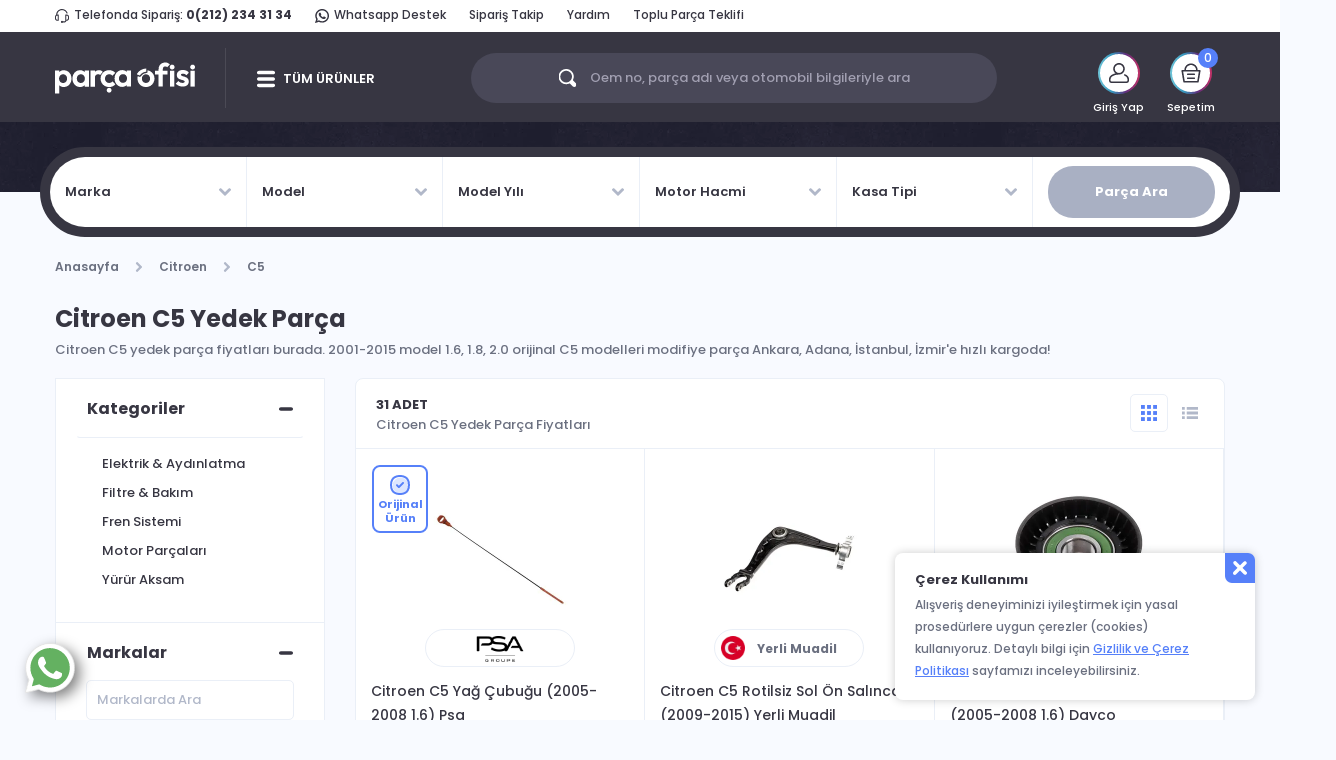

--- FILE ---
content_type: text/html; charset=utf-8
request_url: https://www.parcaofisi.com/citroen-c5-yedek-parca
body_size: 17560
content:
<!DOCTYPE html>
<html lang="tr">
<head>
    <meta charset="utf-8" />
    <meta name="viewport" content="width=device-width, initial-scale=1.0, viewport-fit=cover">
	<meta name="copyright" content="Copyright © 2014-2026 Parça Ofisi Tüm Hakları Saklıdır." />
    <link rel="shortcut icon" type="image/x-icon" href="https://www.parcaofisi.com/Content/image/favicon.ico" />
    <link rel="icon" type="image/x-icon" href="https://www.parcaofisi.com/Content/image/favicon.ico" />
    <title>Citroen C5 Yedek Parça Fiyatları | Orijinal Model Kataloğu</title>
    <meta name="Description" content="Citroen C5 yedek parça fiyatları burada. 2001-2015 model 1.6, 1.8, 2.0 orijinal C5 modelleri modifiye parça Ankara, Adana, İstanbul, İzmir'e hızlı kargoda!" />

        <meta name="Keywords" content="citroen c5 yedek parça, 2003 model citroen c5 yedek parça, citroen c5 parça kataloğu, citroen c5 yedek parça ankara, citroen c5 orjinal yedek parça, citroen c5 parça fiyatları, citroen c5 2006 yedek parça, citroen c5 2007 yedek parça, citroen c5 modifiye parçaları, citroen c5 parçaları, citroen c5 yedek parça fiyatları, citroen c5 yedek parça istanbul, citroen c5 yedek parça izmir, 2004 citroen c5 yedek parça" />

        <link rel="canonical" href="https://www.parcaofisi.com/citroen-c5-yedek-parca" />
	        <meta name="robots" content="index, follow" />
	
	<meta property="og:title" content="Citroen C5 Yedek Parça Fiyatları | Orijinal Model Kataloğu" />
    <meta property="og:description" content="Citroen C5 yedek parça fiyatları burada. 2001-2015 model 1.6, 1.8, 2.0 orijinal C5 modelleri modifiye parça Ankara, Adana, İstanbul, İzmir'e hızlı kargoda!" />
    <meta property="og:image:secure_url" content="https://www.parcaofisi.com/Content/image/po-opg.jpg" />
	<meta name="yandex-verification" content="ce60c85e3eb53d54" />

	
            <link rel="next" href="https://www.parcaofisi.com/citroen-c5-yedek-parca?sayfa=2" />


    <link rel="preconnect" href="https://fonts.googleapis.com" />
	<link rel="preconnect" href="https://fonts.gstatic.com" crossorigin />
	<link href="https://fonts.googleapis.com/css2?family=Inter:wght@700&family=Poppins:ital,wght@0,400;0,500;0,600;0,700;1,400;1,500;1,600;1,700&display=swap" rel="stylesheet" />

    <link rel="stylesheet" href="https://cdn.jsdelivr.net/npm/bootstrap@4.3.1/dist/css/bootstrap.min.css" />
    <script src="/cdn-cgi/scripts/7d0fa10a/cloudflare-static/rocket-loader.min.js" data-cf-settings="7fd56808507a87416fb2f597-|49"></script><link rel="stylesheet" href="/Content/base.min.css?v=2" media="print" onload="this.media='all'" />
    <script src="/cdn-cgi/scripts/7d0fa10a/cloudflare-static/rocket-loader.min.js" data-cf-settings="7fd56808507a87416fb2f597-|49"></script><link rel="stylesheet" href="https://cdnjs.cloudflare.com/ajax/libs/select2/4.1.0-beta.1/css/select2.min.css" media="print" onload="this.media='all'" />
    <script src="/cdn-cgi/scripts/7d0fa10a/cloudflare-static/rocket-loader.min.js" data-cf-settings="7fd56808507a87416fb2f597-|49"></script><link rel="stylesheet" href="https://cdnjs.cloudflare.com/ajax/libs/OwlCarousel2/2.3.4/assets/owl.carousel.min.css" media="print" onload="this.media='all'" />
    <script src="/cdn-cgi/scripts/7d0fa10a/cloudflare-static/rocket-loader.min.js" data-cf-settings="7fd56808507a87416fb2f597-|49"></script><link rel="stylesheet" href="https://cdnjs.cloudflare.com/ajax/libs/OwlCarousel2/2.3.4/assets/owl.theme.default.min.css" media="print" onload="this.media='all'" />
    <script src="/cdn-cgi/scripts/7d0fa10a/cloudflare-static/rocket-loader.min.js" data-cf-settings="7fd56808507a87416fb2f597-|49"></script><link rel="stylesheet" href="/Content/mmenu.min.css" media="print" onload="this.media='all'" />
    <script src="/cdn-cgi/scripts/7d0fa10a/cloudflare-static/rocket-loader.min.js" data-cf-settings="7fd56808507a87416fb2f597-|49"></script><link rel="stylesheet" href="/Content/icon.min.css?v=8" media="print" onload="this.media='all'" />
    <link rel="stylesheet" href="/Content/Site.min.css?v=57" />
    <link rel="stylesheet" href="/Content/Responsive.min.css?v=22" media="screen and (max-width: 991px)" />

    

    <script defer src="https://cdnjs.cloudflare.com/ajax/libs/modernizr/2.8.3/modernizr.min.js" type="7fd56808507a87416fb2f597-text/javascript"></script>
	
	<!-- Google tag (gtag.js) -->
	<script async src="https://www.googletagmanager.com/gtag/js?id=G-XT4QQHJHN5" type="7fd56808507a87416fb2f597-text/javascript"></script>
	<script async type="7fd56808507a87416fb2f597-text/javascript">
	  window.dataLayer = window.dataLayer || [];
	  function gtag(){dataLayer.push(arguments);}
	  gtag('js', new Date());

	  gtag('config', 'G-XT4QQHJHN5');
	</script>
	
	<!-- Google tag (gtag.js) -->
	<script async src="https://www.googletagmanager.com/gtag/js?id=UA-103789343-1" type="7fd56808507a87416fb2f597-text/javascript"></script>
	<script async type="7fd56808507a87416fb2f597-text/javascript">
	  window.dataLayer = window.dataLayer || [];
	  function gtag(){dataLayer.push(arguments);}
	  gtag('js', new Date());

	  gtag('config', 'UA-103789343-1');
	</script>
	
	<!-- Google Tag Manager -->
	<script async type="7fd56808507a87416fb2f597-text/javascript">(function(w,d,s,l,i){w[l]=w[l]||[];w[l].push({'gtm.start':
	new Date().getTime(),event:'gtm.js'});var f=d.getElementsByTagName(s)[0],
	j=d.createElement(s),dl=l!='dataLayer'?'&l='+l:'';j.async=true;j.src=
	'https://www.googletagmanager.com/gtm.js?id='+i+dl;f.parentNode.insertBefore(j,f);
	})(window,document,'script','dataLayer','GTM-W5KLSVM');</script>
	<!-- End Google Tag Manager -->
		
	<!-- Meta Pixel Code 
	<script>
		!function(f,b,e,v,n,t,s)
		{if(f.fbq)return;n=f.fbq=function(){n.callMethod?
		n.callMethod.apply(n,arguments):n.queue.push(arguments)};
		if(!f._fbq)f._fbq=n;n.push=n;n.loaded=!0;n.version='2.0';
		n.queue=[];t=b.createElement(e);t.async=!0;
		t.src=v;s=b.getElementsByTagName(e)[0];
		s.parentNode.insertBefore(t,s)}(window, document,'script',
		'https://connect.facebook.net/en_US/fbevents.js');
		fbq('init', '584108416890062');
		fbq('track', 'PageView');
	</script>
	<noscript><img height="1" width="1" style="display:none"
	src="https://www.facebook.com/tr?id=584108416890062&ev=PageView&noscript=1"
	/></noscript>
	<!-- End Meta Pixel Code -->
</head>
<body>
	<!-- Google Tag Manager (noscript) -->
	<noscript><iframe src="https://www.googletagmanager.com/ns.html?id=GTM-W5KLSVM"
	height="0" width="0" style="display:none;visibility:hidden"></iframe></noscript>
	<!-- End Google Tag Manager (noscript) -->
	

    <div id="content">

        

<header>
    <div class="container">
        <div class="row">
            <div class="col-12">
                <div class="header-top" data-animation="fadeInDown" data-animation-delay="0">
                    <div class="header-center-menu d-lg-none">
                        <span><i class="headset-icon"></i>Bize Ulaşın: <a href="tel:02122343134" class="font-weight-bold">0(212) 234 31 34</a></span>
                    </div>
                    <div class="header-left-menu d-none d-lg-block">
                        <span><i class="headset-icon"></i>Telefonda Sipariş: <a href="tel:02122343134" class="font-weight-bold">0(212) 234 31 34</a></span>
                        <span><a href="https://wa.me/905448152434" target="_blank" rel="nofollow noopener noreferrer"><i class="whatsapp-icon"></i>Whatsapp Destek</a></span>
                        <span><a href="/siparislerim">Sipariş Takip</a></span>
                        <span><a href="/yardim">Yardım</a></span>
                        <span><a href="/toplu-yedek-parca-teklifi">Toplu Parça Teklifi</a></span>
                    </div>
                    
                </div>
            </div>
        </div>
    </div>
    <div class="header-wrapper">
        <div class="container d-flex justify-content-between align-items-center">
            <div class="header-main">
                <div class="main-menu-container d-lg-none">
                    <a href="#mmenu" class="menu-link"></a>
                </div>
                <a href="/" class="main-logo">
                    <img src="/Content/image/logo.svg" alt="Parça Ofisi" />
                </a>
                <div class="d-flex mobile-search-icon-and-basket-container d-lg-none">
                    <a href="javascript:;" class="mobile-search-icon">
                        <i class="icon-search"></i>
                    </a>
                    <a href="/sepet" class="mobile-basket">
                        <i class="basket-icon"></i>
                        
                    </a>
                </div>
                <span class="separator d-none d-lg-block"></span>
                <div class="main-menu-container d-none d-lg-block">
                    <a href="javascript:;" class="menu-link">TÜM ÜRÜNLER</a>
                    <div class="main-menu-wrapper">
                        						
						
                    </div>
                </div>
            </div>
            <div class="search-box d-none d-lg-block">
                <input id="inputSearch" type="text" class="inputplaceholder" placeholder="Oem no, parça adı veya otomobil bilgileriyle ara" />
                <div class="search-icon-wrapper">
                    <i class="icon-search"></i>
                    <span>Oem no, parça adı veya otomobil bilgileriyle ara</span>
                </div>
            </div>
            <div class="user-menu d-none d-lg-block">
                    <div class="user-menu-item" data-animation="bounceInDown" data-animation-delay="0">
                        <div class="img-box">
                            <i></i>
                            <div class="img-wrapper">
                                <span>
                                    <i class="user-icon"></i>
                                </span>
                            </div>
                        </div>
                        <span class="user-menu-title">Giriş Yap</span>
                        <div class="open-box">
                            <span class="open-box-title">Giriş Yap - Üye Ol</span>
                            <ul class="mBottom15">
                                <li><a href="/giris"><i class="menu-login"></i>Giriş Yap</a></li>
                                <li><a href="/kayit-ol"><i class="menu-signup"></i>Üye Ol</a></li>
                            </ul>
                        </div>
                    </div>
                
                
                
                <div id="dropdown-basket" class="user-menu-item" data-animation="bounceInDown" data-animation-delay="400">
                    
    <div class="img-box">
        <i></i>
        <div class="img-wrapper">
            <span>
                <i class="basket-icon"></i>
            </span>
        </div>
    </div>
    <i class="count">0</i>
    <span class="user-menu-title">Sepetim</span>
    <div class="open-box right">
        <div class="center-content">
            <i></i>
            <span>Sepetiniz Boş</span>
            <p>Binlerce yedek parça seni bekliyor. Otomobilini seç, alışverişe başla!</p>
        </div>
    </div>

                </div>
            </div>
        </div>
        <div id="divSearchResult" class="container d-none">
    <!-- Urunler Start -->
    <!-- Search Result Start -->
    <div class="open-box ">
        <div class="search-results">
            <!-- Search Result Left Start -->
            <div class="left">
            </div>
            <!-- Search Result Left End -->
            <!-- Search Result Center Start -->
            <div id="divSearchResultProduct" class="center">
    <div class="products">
        <span>ÜRÜNLER </span>
        <ul></ul>
    </div>
    <div class="bottom">
        <a id="lnkAllView" href="javascript:searchOperations.goToResultPage(0,0);" class="allview">TÜMÜNÜ GÖSTER</a>
    </div>
</div>
            <div id="divSearchCarSelection" class="center d-none">
    <div class="search-parts-wrapper active">
        <div class="search-parts-inner">
            <span class="col-12">
                <strong>Otomobil</strong> Markaları
            </span>
            <div class="boxes search" data-type="brand">
            </div>
        </div>
    </div>
</div>
            <div id="divCarSelectionSuccess" class="center selected d-none">
                <div class="car-selection-message">
                    <div class="glyph-icon"></div>
                    <span class="title">OTOMOBİNİZİ SEÇTİNİZ</span>
                    <div class="message">
                        Sadece seçili olan otomobilin yedek parçalarını görüntüleyebilirsiniz. Farklı bir otomobil için yedek parça arıyorsanız veya genel bir arama yapmak istiyorsanız, <a class="btnLeftMenuClearSuccess" href="javascript:;">Aracı Değiştir</a> butonuna tıklayınız.
                    </div>
                </div>
            </div>
            <div id="divCarSelectionHalf" class="center selected d-none">
                <div class="car-selection-message">
                    <div class="glyph-icon"></div>
                    <span class="title">OTOMOBİNİZİ SEÇTİNİZ</span>
                    <div class="message">
                        Bu aramada sadece <span></span> aracı için yedek parçaları  görüntüleyebilirsiniz. Dilerseniz otomobil seçiminizi tamamlayarak tekrar arama yapabilir veya <a class="btnLeftMenuClearHalfSelect" href="javascript:;">Temizle</a> butonunu kullanarak aramanızı genelleştirebilirsiniz.
                    </div>
                </div>
            </div>
            <div id="divResultNotFound" class="center selected d-none">
                <div class="car-selection-message">
                    <div class="not-found">
                    </div>
                    <span class="title">SONUÇ BULUNAMADI</span>
                    <div class="message">
                        <strong id="stKey"></strong> aramasıyla ilgili herhangi birşey bulamadık. <br />
                        Dilerseniz aradığınız yedek parçalar için listenizi doldurabilir, fiyat teklifi alabilirsiniz.
                    </div>
                    <a href="/toplu-yedek-parca-teklifi" class="search-button">PARÇA TEKLİFİ AL</a>
                    <a class="help-button whatsapp-button wr" target="_blank" rel="nofollow noopener noreferrer" href="https://wa.me/905448152434">Whatsapp Destek</a>
                    <a class="help-button contact-button wr" href="tel:0(212) 234 31 34">Müşteri Hizmetleri</a>
                </div>
            </div>
            <!-- Search Result Center End -->
            <!-- Search Result Right Start -->
            <div id="divSearchResultCounts" class="right d-none">
                <div id="divCountContent" class="right-menu">
                </div>
            </div>
            <!-- Search Result Right End -->
        </div>
    </div>
    <!-- Search Result End -->
    <!-- Urunler End -->
</div>
    </div>
</header>
<!-- New Mobile Search Start -->

<!-- New Mobile Search End -->

<div id="divMobileSearchWrapper" class="mobile-search-container d-none closed">

    <div id="divMobileSearchTop" class="mobile-search-top">
        <div class="left">
            <a href="javascript:;" class="mobile-search-top-left-icon">
                <i></i>
            </a>
        </div>
        <div class="middle">
            <input id="inputMobileSearch" type="text" class="inputplaceholder" placeholder="Aradığınız yedek parçayı yazın">
        </div>
        <div class="right">
            <a href="javascript:;" class="mobile-search-top-right-icon">
                <i class="icon-search"></i>
            </a>
        </div>
    </div>

    <div id="divMobileCarSelectionBar" class="closed">
        <i class="left"></i>
        <div class="text">
            <div class="top">
                OTOMOBİLİNİZİ SEÇİN
            </div>
            <div class="bottom">
            </div>
        </div>
        <i class="right"></i>
    </div>

    <div id="divMobileSearchFirstWelcomeWrapper" class="firstWelcomeContainer d-none">
        <div class="firstWelcome text-center">
            <i class="firstWelcomeImage mb-3"></i>
            <div class="font-weight-bold mb-1 text-1 px-3">Otomobilinizi Seçin</div>
            <div class="mb-3 px-3 text-2">Otomobilinizi seçerek aradığınız yedek parçayı daha hızlı bulabilirsiniz</div>
            <button type="button" class="filterIt" id="btnSearchCarSelection">OTOMOBİLİNİZİ SEÇİN</button>
        </div>
    </div>

    <div id="divMobileSearchResultProduct" class="center d-none">
        <div class="products">
            <span>ÜRÜNLER </span>
            <ul></ul>
        </div>
    </div>

    <div id="divMobileSearchResultCounts" class="d-none">
        <div id="divMobileCountContent">
        </div>
    </div>

    <div id="divMobileViewSearchResultsButton" class="d-none mobile-view-all-search-results-button-wrapper">
        <a id="btnAllView" href="javascript:mobileSearchOperations.goToResultPage(0,0);" class="allview mobile-view-all-search-results-button">TÜMÜNÜ GÖSTER <i class="icon-all-view"></i></a>
    </div>

    <div id="divMobileResultNotFound" class="d-none">
        <div class="car-selection-message">
            <div class="not-found">
            </div>
            <span class="title">SONUÇ BULUNAMADI</span>
            <div class="message">
                <strong id="stMobileKey"></strong> aramasıyla ilgili herhangi birşey bulamadık.
                Dilerseniz aradığınız yedek parçalar için listenizi doldurabilir, fiyat teklifi alabilirsiniz.
            </div>
            <a href="/toplu-yedek-parca-teklifi" class="search-button">PARÇA TEKLİFİ AL</a>
        </div>
    </div>

    <div id="divMobileCarSelectionSuccess" class="d-none">
        <div class="car-selection-message">
            <div class="glyph-icon"></div>
            <span class="title"><em></em> için parça ara</span>
            <div class="message">
                Sadece seçili olan otomobilin yedek parçalarını görüntüleyebilirsiniz. Farklı bir otomobil için yedek parça arıyorsanız veya genel bir arama yapmak istiyorsanız, <a class="btnMobileClearHalfSelect" href="javascript:;">Aracı Değiştir</a> butonuna tıklayınız.
            </div>
        </div>
    </div>

    <div id="divMobileCarSelectionHalf" class="d-none">
        <div class="car-selection-message">
            <div class="glyph-icon"></div>
            <span class="title"><em></em> için parça ara</span>
            <div class="message">
                Bu aramada sadece <span></span> aracı için yedek parçaları  görüntüleyebilirsiniz. Dilerseniz otomobil seçiminizi tamamlayarak tekrar arama yapabilir veya <a class="btnMobileClearHalfSelect" href="javascript:;">Temizle</a> butonunu kullanarak aramanızı genelleştirebilirsiniz.
            </div>
        </div>
    </div>

    <div id="divMobileSearchFilter" class="d-none">
        <div class="top">
            <div class="left">
                <a id="btnMobileFilterBack" href="javascript:;" class="icon">
                    <i class="icon"></i>
                </a>
            </div>
            <div class="middle">
                Otomobilinizi Seçin
            </div>
            <div class="right">
                <button id="btnMobileFilterMenuClear" type="button" class="allview clear">
                    Temizle
                </button>
            </div>
        </div>
        <div class="middle">
            <ul>
                <li>
                    <button id="btnFilterCarBrand" type="button" class="allview checked">
                        Marka <br /> <span></span>
                    </button>
                </li>
                <li>
                    <button id="btnFilterCarModel" type="button" class="allview">
                        Model <br /> <span></span>
                    </button>
                </li>
                <li>
                    <button id="btnFilterCarYear" type="button" class="allview">
                        Model Yılı <br /> <span></span>
                    </button>
                </li>
                <li>
                    <button id="btnFilterCarEngine" type="button" class="allview">
                        Motor Hacmi <br /> <span></span>
                    </button>
                </li>
                <li>
                    <button id="btnFilterCarCaseType" type="button" class="allview">
                        Kasa Tipi <br /> <span></span>
                    </button>
                </li>
            </ul>
        </div>
        <div class="bottom">
            <div class="inner">
                <button id="btnFilter" type="button" class="allview">FİLTRELE</button>
            </div>
        </div>
    </div>

    <div id="divMobileSearchCarSelectionWrapper" class="d-none">
        <div id="divMobileSearchCarSelection">
            <div class="search-parts-wrapper-mobile active">
                <div class="search-parts-inner">
                    <div class="top">
                        <span></span>
                        <a id="btnMobileSearchBoxesClose" href="javascript:;"></a>
                    </div>
                    <div class="boxes search" data-type="brand">
                    </div>
                </div>
            </div>
        </div>
    </div>

</div>


        <div class="mask"></div>
        <div class="wrapper content">
            



<input id="PageType" name="PageType" type="hidden" value="car" />
<input data-val="true" data-val-number="The field CurrentPageId must be a number." data-val-required="The CurrentPageId field is required." id="CurrentPageId" name="CurrentPageId" type="hidden" value="1" />

<input data-val="true" data-val-number="The field CarBrandId must be a number." data-val-required="The CarBrandId field is required." id="CarBrandId" name="CarBrandId" type="hidden" value="22" />
<input data-val="true" data-val-number="The field CarModelId must be a number." data-val-required="The CarModelId field is required." id="CarModelId" name="CarModelId" type="hidden" value="159" />
<input data-val="true" data-val-number="The field CarYear must be a number." data-val-required="The CarYear field is required." id="CarYear" name="CarYear" type="hidden" value="0" />
<input data-val="true" data-val-number="The field CarEngineId must be a number." data-val-required="The CarEngineId field is required." id="CarEngineId" name="CarEngineId" type="hidden" value="0" />
<input data-val="true" data-val-number="The field CarCaseTypeId must be a number." data-val-required="The CarCaseTypeId field is required." id="CarCaseTypeId" name="CarCaseTypeId" type="hidden" value="0" />

<input id="TitleSetting_CarBrandName" name="TitleSetting.CarBrandName" type="hidden" value="Citroen" />
<input id="TitleSetting_CarModelName" name="TitleSetting.CarModelName" type="hidden" value="C5" />
<input id="TitleSetting_CarEngineName" name="TitleSetting.CarEngineName" type="hidden" value="" />
<input id="TitleSetting_CarCaseTypeName" name="TitleSetting.CarCaseTypeName" type="hidden" value="" />
<input id="TitleSetting_BrandName" name="TitleSetting.BrandName" type="hidden" value="" />
<input id="TitleSetting_CategoryName" name="TitleSetting.CategoryName" type="hidden" value="" />

<input data-val="true" data-val-number="The field CategoryId must be a number." data-val-required="The CategoryId field is required." id="CategoryId" name="CategoryId" type="hidden" value="0" />
<input id="BrandId" name="BrandId" type="hidden" value="" />
<input id="DirectionId" name="DirectionId" type="hidden" value="" />

<input data-val="true" data-val-required="The GeneratedProductList field is required." id="GeneratedProductList" name="GeneratedProductList" type="hidden" value="True" />
<input data-val="true" data-val-required="The GeneratedProductFilterValues field is required." id="GeneratedProductFilterValues" name="GeneratedProductFilterValues" type="hidden" value="True" />

<div class="product-detail-selected-car">
    <div class="slider detail">
    </div>
    <div class="container">
        <div class="search-parts-main-wrapper">
            <div id="mainPageSearchParts" class="search-parts-wrapper">

    <!-- My Garage Desktop View Start -->
    
    <!-- My Garage Desktop View Start -->

    
    <div class="pre-combos d-lg-none">
        <span>Otomobilinizi Seçin</span>
        <button type="button">Parça Ara</button>
    </div>
    <div class="combos">
        <div class='active-combo-title col-12 col-lg-2'></div>
        <span class="col-12 col-lg-2" data-column="brand" data-id="0" data-name="">
            Marka
        </span>
        <span class="col-12 col-lg-2" data-column="model" data-id="0" data-name="">
            Model
        </span>
        <span class="col-12 col-lg-2" data-column="year" data-id="0" data-name="">
            Model Yılı
        </span>
        <span class="col-12 col-lg-2" data-column="engine" data-id="0" data-name="">
            Motor Hacmi
        </span>
        <span class="col-12 col-lg-2" data-column="case-type" data-id="0" data-name="">
            Kasa Tipi
        </span>
        <div class="col-12 col-lg-2">
            <button type="button" class="search-button">Parça Ara</button>
        </div>
    </div>
</div>

            <!-- Selected Card Card -->
            
            <!-- Selected Card Card END -->

        </div>
    </div>
</div>
<div class="container product-list-page">
    <div class="row">
        <div class="col-12">
            <nav aria-label="breadcrumb">
                <ol class="breadcrumb" itemscope itemtype="https://schema.org/BreadcrumbList">
                    

<li class="breadcrumb-item" itemprop="itemListElement" itemscope itemtype="https://schema.org/ListItem"><a itemprop="item" href="/">Anasayfa</a><meta itemprop="name" content="Anasayfa" /><meta itemprop="position" content="1" /></li>

        <li class="breadcrumb-item" itemprop="itemListElement" itemscope itemtype="https://schema.org/ListItem"><a itemprop="item" href="/citroen-yedek-parca">Citroen</a><meta itemprop="name" content="Citroen" /><meta itemprop="position" content="2" /></li>
        <li class="breadcrumb-item" itemprop="itemListElement" itemscope itemtype="https://schema.org/ListItem"><a itemprop="item" href="/citroen-c5-yedek-parca">C5</a><meta itemprop="name" content="C5" /><meta itemprop="position" content="3" /></li>

                </ol>
            </nav>
        </div>
    </div>
    <div class="row">
        <div class="col-12">
            <h1 class="page-title with-desc mt-0">Citroen C5 Yedek Parça</h1>
                <p class="page-desc" style="margin-top:0px;">Citroen C5 yedek parça fiyatları burada. 2001-2015 model 1.6, 1.8, 2.0 orijinal C5 modelleri modifiye parça Ankara, Adana, İstanbul, İzmir'e hızlı kargoda!</p>
        </div>
    </div>
    <div class="row">
        <div class="col-lg-3">
            <div class="accordion filter">
                <div class="filter-title d-lg-none">
                    <span>FİLTRELE</span>
                    <button type="button" onclick="if (!window.__cfRLUnblockHandlers) return false; closeMobileFilterMenu()" data-cf-modified-7fd56808507a87416fb2f597-=""></button>
                </div>
                <div class="card">
                    <div class="card-header">
                        <button class="btn btn-link" type="button" data-toggle="collapse" data-target="#divCategories" aria-expanded="true" aria-controls="divCategories">
                            Kategoriler
                            <i class="plus"></i>
                            <i class="minus"></i>
                        </button>
                    </div>
                    <div id="divCategories" class="collapse show">
                        <div class="card-body">
                                <ul class="filter-category ml-3">
                                        <li><a href="/citroen-c5-elektrik-ve-aydinlatma" data-category-id="526" data-end="False" onclick="if (!window.__cfRLUnblockHandlers) return false; return false;" title="Citroen C5 Elektrik &amp; Aydınlatma" data-cf-modified-7fd56808507a87416fb2f597-="">Elektrik &amp; Aydınlatma</a></li>
                                        <li><a href="/citroen-c5-filtre-ve-bakim" data-category-id="167" data-end="False" onclick="if (!window.__cfRLUnblockHandlers) return false; return false;" title="Citroen C5 Filtre &amp; Bakım" data-cf-modified-7fd56808507a87416fb2f597-="">Filtre &amp; Bakım</a></li>
                                        <li><a href="/citroen-c5-fren-sistemi" data-category-id="171" data-end="False" onclick="if (!window.__cfRLUnblockHandlers) return false; return false;" title="Citroen C5 Fren Sistemi" data-cf-modified-7fd56808507a87416fb2f597-="">Fren Sistemi</a></li>
                                        <li><a href="/citroen-c5-motor-parcalari" data-category-id="64" data-end="False" onclick="if (!window.__cfRLUnblockHandlers) return false; return false;" title="Citroen C5 Motor Parçaları" data-cf-modified-7fd56808507a87416fb2f597-="">Motor Parçaları</a></li>
                                        <li><a href="/citroen-c5-yurur-aksam" data-category-id="531" data-end="False" onclick="if (!window.__cfRLUnblockHandlers) return false; return false;" title="Citroen C5 Yürür Aksam" data-cf-modified-7fd56808507a87416fb2f597-="">Yürür Aksam</a></li>
                                </ul>
                        </div>
                    </div>
                </div>
                <div class="card" >
                    <div class="card-header">
                        <button class="btn btn-link border-bottom-0" type="button" data-toggle="collapse" data-target="#divBrands" aria-expanded="false" aria-controls="divBrands">
                            Markalar
                            <i class="plus"></i>
                            <i class="minus"></i>
                        </button>
                    </div>
                    <div id="divBrands" class="collapse show">
                        <div class="card-body pt-0">
                            <input type="text" class="filter-search" placeholder="Markalarda Ara" />
                            <ul>
                                        <li><div class="checkbox"><label><input type="checkbox" value="1" ><span class="cr"><i class="cr-icon"></i></span>Bosch</label></div></li>
                                        <li><div class="checkbox"><label><input type="checkbox" value="38" ><span class="cr"><i class="cr-icon"></i></span>Dayco</label></div></li>
                                        <li><div class="checkbox"><label><input type="checkbox" value="2" ><span class="cr"><i class="cr-icon"></i></span>Delphi</label></div></li>
                                        <li><div class="checkbox"><label><input type="checkbox" value="117" ><span class="cr"><i class="cr-icon"></i></span>Filtron</label></div></li>
                                        <li><div class="checkbox"><label><input type="checkbox" value="86" ><span class="cr"><i class="cr-icon"></i></span>Ina</label></div></li>
                                        <li><div class="checkbox"><label><input type="checkbox" value="84" ><span class="cr"><i class="cr-icon"></i></span>Maher</label></div></li>
                                        <li><div class="checkbox"><label><input type="checkbox" value="111" ><span class="cr"><i class="cr-icon"></i></span>Mann Filter</label></div></li>
                                        <li><div class="checkbox"><label><input type="checkbox" value="10" ><span class="cr"><i class="cr-icon"></i></span>Muadil</label></div></li>
                                        <li><div class="checkbox"><label><input type="checkbox" value="108" ><span class="cr"><i class="cr-icon"></i></span>Psa</label></div></li>
                                        <li><div class="checkbox"><label><input type="checkbox" value="88" ><span class="cr"><i class="cr-icon"></i></span>Purflux</label></div></li>
                                        <li><div class="checkbox"><label><input type="checkbox" value="89" ><span class="cr"><i class="cr-icon"></i></span>Ufi Filters</label></div></li>
                            </ul>
                        </div>
                    </div>
                </div>
                <div class="card" >
                    <div class="card-header">
                        <button class="btn btn-link border-bottom-0" type="button" data-toggle="collapse" data-target="#divDirections" aria-expanded="false" aria-controls="divDirections">
                            Ürün Yönleri
                            <i class="plus"></i>
                            <i class="minus"></i>
                        </button>
                    </div>
                    <div id="divDirections" class="collapse show">
                        <div class="card-body pt-0">
                            <input type="text" class="filter-search" placeholder="Yönlerde Ara" />
                            <ul>
                                        <li><div class="checkbox"><label><input type="checkbox" value="16" ><span class="cr"><i class="cr-icon"></i></span>Ön</label></div></li>
                                        <li><div class="checkbox"><label><input type="checkbox" value="22" ><span class="cr"><i class="cr-icon"></i></span>Sağ</label></div></li>
                                        <li><div class="checkbox"><label><input type="checkbox" value="24" ><span class="cr"><i class="cr-icon"></i></span>Sağ Arka</label></div></li>
                                        <li><div class="checkbox"><label><input type="checkbox" value="31" ><span class="cr"><i class="cr-icon"></i></span>Sağ Ön</label></div></li>
                                        <li><div class="checkbox"><label><input type="checkbox" value="37" ><span class="cr"><i class="cr-icon"></i></span>Sol</label></div></li>
                                        <li><div class="checkbox"><label><input type="checkbox" value="39" ><span class="cr"><i class="cr-icon"></i></span>Sol Arka</label></div></li>
                                        <li><div class="checkbox"><label><input type="checkbox" value="47" ><span class="cr"><i class="cr-icon"></i></span>Sol Ön</label></div></li>
                            </ul>
                        </div>
                    </div>
                </div>
                
            </div>
            <div class="left-area-clear-filter d-none">
                <button class="clear-filter" type="button">FİLTRELERİ TEMİZLE</button>
            </div>
        </div>
        <div class="col-lg-9">
            <div class=" d-none d-lg-block">
                <div class="row category-boxes">
                </div>
            </div>
            <div class="row">
                <div class="col-12">
                    <div class="page-wrapper p-0 overflow-visible">
                        <div class="product-list-option">
                            <div class="list-count">
                                <span class="product-option-count">31 ADET</span>
                                
                                            <h2 class="product-option-title">Citroen C5 Yedek Parça Fiyatları</h2>
                            </div>
                            <div class="list-view-type">
                                
                                <div class="list-view-buttons d-lg-none">
                                    <a href="javascript:openMobileFilterMenu();"><span><i class="red-dot d-none"></i><img src="/Content/image/filtre.png" />FİLTRELE</span></a>
                                    <a class="list-format list" data-value="1" href="javascript:changeProductListType(1);"></a>
                                    <a class="list-format grid selected" data-value="2" href="javascript:changeProductListType(2);"></a>
                                    
                                </div>
                                
                                <div class="desktop d-none d-lg-block">
                                    <a class="list-format grid" data-value="1" href="javascript:changeProductListType(1);"></a>
                                    <a class="list-format list selected" data-value="2" href="javascript:changeProductListType(2);"></a>
                                </div>
                            </div>
                            
                        </div>
                        <div class="product-list-filter d-none">
                            <div class="mr-auto">
                            </div>
                            <a class="clear-filter" href="javascript:;">Filtreleri Temizle</a>
                        </div>
                        <div class="row product-list" itemscope itemtype="https://schema.org/ItemList">
                                <div data-product-url="/citroen-c5-yag-cubugu-2005-2008-1-6-psa" class="col-lg-4 product-item " itemprop="itemListElement" itemscope itemtype="https://schema.org/Product">
                                    <a href="/citroen-c5-yag-cubugu-2005-2008-1-6-psa" class="product-image" title="Citroen C5 Yağ &#199;ubuğu (2005-2008 1.6) Psa">

                                            <div class="is-original-badge">
                                                <svg xmlns="http://www.w3.org/2000/svg" fill="#5680f9" viewBox="0 0 24 24">
                                                    <circle class="duo" cx="12.527" cy="12.5" r="8" opacity=".2"></circle>
                                                    <path class="outline" d="M14.821 4.326a12.354 12.354 0 0 0-5.642 0A6.511 6.511 0 0 0 4.326 9.18a12.354 12.354 0 0 0 0 5.642 6.512 6.512 0 0 0 4.853 4.853 12.36 12.36 0 0 0 5.642 0 6.512 6.512 0 0 0 4.853-4.853 12.356 12.356 0 0 0 0-5.642 6.512 6.512 0 0 0-4.853-4.853ZM8.722 2.38c2.156-.505 4.4-.505 6.556 0a8.511 8.511 0 0 1 6.343 6.343c.505 2.156.505 4.4 0 6.556a8.511 8.511 0 0 1-6.343 6.343c-2.156.505-4.4.505-6.556 0a8.511 8.511 0 0 1-6.343-6.343 14.354 14.354 0 0 1 0-6.556A8.511 8.511 0 0 1 8.722 2.38Z M15.707 9.23a1 1 0 0 1 0 1.415l-4.125 4.125a1 1 0 0 1-1.414 0l-1.875-1.875a1 1 0 1 1 1.414-1.415l1.168 1.168 3.418-3.418a1 1 0 0 1 1.414 0Z"></path>
                                                </svg>
                                                <span>Orijinal Ürün</span>
                                            </div>

                                            <img src="/Content/image/thumb.webp" data-img-src="/Dosyalar/yedek-parca-resim/urun/orta/10865.webp" alt="Citroen C5 Yağ &#199;ubuğu (2005-2008 1.6) Psa" />
                                            <meta itemprop="image" content="/Dosyalar/yedek-parca-resim/urun/orta/10865.webp" />

                                            <meta itemprop="brand" content="Psa" />

                                            <div class="product-origin s2 s3 d-lg-none d-none">
<img src="/Dosyalar/yedek-parca-resim/urun-marka/psa-ico.png" alt="Psa Oto Yedek Parça" />                                             </div>
                                    </a>
                                    <a href="/citroen-c5-yag-cubugu-2005-2008-1-6-psa" class="product-content" title="Citroen C5 Yağ &#199;ubuğu (2005-2008 1.6) Psa">
                                        <div class="top">
                                                <div class="product-origin">
<img src="/Dosyalar/yedek-parca-resim/urun-marka/psa-ico.png" alt="Psa Oto Yedek Parça" />                                                 </div>
                                            <h3 itemprop="name">Citroen C5 Yağ &#199;ubuğu (2005-2008 1.6) Psa</h3>
                                            <meta itemprop="sku" content="F81784" />
                                            <meta itemprop="category" content="Yağ &#199;ubuğu" />
                                                                                            <div itemprop="offers" itemscope itemtype="https://schema.org/Offer">
                                                    <meta itemprop="url" content="https://www.parcaofisi.com/citroen-c5-yag-cubugu-2005-2008-1-6-psa" />
                                                    <meta itemprop="price" content="1230.00" />
                                                    <meta itemprop="priceCurrency" content="TRY" />
                                                    <meta itemprop="availability" content="https://schema.org/InStock" />
                                                </div>
                                                                                        <div class="badges">
                                            </div>
                                        </div>
                                        <div class="bottom">
                                            <span>STOK KODU:<em>F81784</em></span>
                                            <div class="basket-price d-lg-none">
                                                    <span class="price-now">1.230,<em>00 TL </em></span>
                                            </div>
                                            <div class="stars s2 align-self-end">
 <span class="star"></span> <span class="star"></span> <span class="star"></span> <span class="star"></span> <span class="star"></span>                                                <span>(0)</span>
                                            </div>
                                        </div>
                                    </a>
                                    <div class="mt-auto product-price">
                                            <div class="product-origin">
<img src="/Dosyalar/yedek-parca-resim/urun-marka/psa-ico.png" alt="Psa Oto Yedek Parça" />                                             </div>


                                        <div class="bottom">
                                                <span class="price-now">1.230,<em>00 TL </em></span>
                                            <div class="stars s2 align-self-end">
 <span class="star"></span> <span class="star"></span> <span class="star"></span> <span class="star"></span> <span class="star"></span>                                                <span>(0)</span>
                                            </div>
                                        </div>

                                            <button class="add-to-basket" onclick="if (!window.__cfRLUnblockHandlers) return false; addToBasket(59607);" data-toggle="modal" data-target="#productDetailBasket" data-cf-modified-7fd56808507a87416fb2f597-="">SEPETE EKLE</button>
                                    </div>

                                    <div class="basket">
                                            <div class="basket-top"><div class="basket-price"><span class="price-now">1.230,<em>00 TL </em></span><span>KDV DAHİL</span></div></div>

                                            <button class="add-to-basket" onclick="if (!window.__cfRLUnblockHandlers) return false; addToBasket(59607);" data-toggle="modal" data-target="#productDetailBasket" data-cf-modified-7fd56808507a87416fb2f597-="">SEPETE EKLE</button>
                                    </div>
                                </div>
                                <div data-product-url="/citroen-c5-rotilsiz-sol-on-salincak-2009-2015-yerli-muadil" class="col-lg-4 product-item " itemprop="itemListElement" itemscope itemtype="https://schema.org/Product">
                                    <a href="/citroen-c5-rotilsiz-sol-on-salincak-2009-2015-yerli-muadil" class="product-image" title="Citroen C5 Rotilsiz Sol &#214;n Salıncak (2009-2015) Yerli Muadil">


                                            <img src="/Content/image/thumb.webp" data-img-src="/Dosyalar/yedek-parca-resim/urun/orta/10398.webp" alt="Citroen C5 Rotilsiz Sol &#214;n Salıncak (2009-2015) Yerli Muadil" />
                                            <meta itemprop="image" content="/Dosyalar/yedek-parca-resim/urun/orta/10398.webp" />

                                            <meta itemprop="brand" content="Yerli Muadil" />

                                            <div class="product-origin s2 s3 d-lg-none d-none">
<img src="/Dosyalar/yedek-parca-resim/urun-marka/yerli.webp" alt="Yerli Yan Sanayi Oto Yedek Parça" />                                                 <span>Muadil</span>
                                            </div>
                                    </a>
                                    <a href="/citroen-c5-rotilsiz-sol-on-salincak-2009-2015-yerli-muadil" class="product-content" title="Citroen C5 Rotilsiz Sol &#214;n Salıncak (2009-2015) Yerli Muadil">
                                        <div class="top">
                                                <div class="product-origin s2">
<img src="/Dosyalar/yedek-parca-resim/urun-marka/yerli.webp" alt="Yerli Yan Sanayi Oto Yedek Parça" />                                                     <span>Yerli Muadil</span>
                                                </div>
                                            <h3 itemprop="name">Citroen C5 Rotilsiz Sol &#214;n Salıncak (2009-2015) Yerli Muadil</h3>
                                            <meta itemprop="sku" content="E7417D" />
                                            <meta itemprop="category" content="Salıncak" />
                                                                                            <div itemprop="offers" itemscope itemtype="https://schema.org/Offer">
                                                    <meta itemprop="url" content="https://www.parcaofisi.com/citroen-c5-rotilsiz-sol-on-salincak-2009-2015-yerli-muadil" />
                                                    <meta itemprop="price" content="3044.00" />
                                                    <meta itemprop="priceCurrency" content="TRY" />
                                                    <meta itemprop="availability" content="https://schema.org/InStock" />
                                                </div>
                                                                                        <div class="badges">
                                            </div>
                                        </div>
                                        <div class="bottom">
                                            <span>STOK KODU:<em>E7417D</em></span>
                                            <div class="basket-price d-lg-none">
                                                    <span class="price-now">3.044,<em>00 TL </em></span>
                                            </div>
                                            <div class="stars s2 align-self-end">
 <span class="star"></span> <span class="star"></span> <span class="star"></span> <span class="star"></span> <span class="star"></span>                                                <span>(0)</span>
                                            </div>
                                        </div>
                                    </a>
                                    <div class="mt-auto product-price">
                                            <div class="product-origin s2">
<img src="/Dosyalar/yedek-parca-resim/urun-marka/yerli.webp" alt="Yerli Yan Sanayi Oto Yedek Parça" />                                                 <span>Yerli Muadil</span>
                                            </div>


                                        <div class="bottom">
                                                <span class="price-now">3.044,<em>00 TL </em></span>
                                            <div class="stars s2 align-self-end">
 <span class="star"></span> <span class="star"></span> <span class="star"></span> <span class="star"></span> <span class="star"></span>                                                <span>(0)</span>
                                            </div>
                                        </div>

                                            <button class="add-to-basket" onclick="if (!window.__cfRLUnblockHandlers) return false; addToBasket(53443);" data-toggle="modal" data-target="#productDetailBasket" data-cf-modified-7fd56808507a87416fb2f597-="">SEPETE EKLE</button>
                                    </div>

                                    <div class="basket">
                                            <div class="basket-top"><div class="basket-price"><span class="price-now">3.044,<em>00 TL </em></span><span>KDV DAHİL</span></div></div>

                                            <button class="add-to-basket" onclick="if (!window.__cfRLUnblockHandlers) return false; addToBasket(53443);" data-toggle="modal" data-target="#productDetailBasket" data-cf-modified-7fd56808507a87416fb2f597-="">SEPETE EKLE</button>
                                    </div>
                                </div>
                                <div data-product-url="/citroen-c5-alternator-kayis-gergisi-2005-2008-1-6-dayco" class="col-lg-4 product-item " itemprop="itemListElement" itemscope itemtype="https://schema.org/Product">
                                    <a href="/citroen-c5-alternator-kayis-gergisi-2005-2008-1-6-dayco" class="product-image" title="Citroen C5 Alternat&#246;r Kayış Gergisi (2005-2008 1.6) Dayco">


                                            <img src="/Content/image/thumb.webp" data-img-src="/Dosyalar/yedek-parca-resim/urun/orta/11583.webp" alt="Citroen C5 Alternat&#246;r Kayış Gergisi (2005-2008 1.6) Dayco" />
                                            <meta itemprop="image" content="/Dosyalar/yedek-parca-resim/urun/orta/11583.webp" />

                                            <meta itemprop="brand" content="Dayco" />

                                            <div class="product-origin s2 s3 d-lg-none d-none">
<img src="/Dosyalar/yedek-parca-resim/urun-marka/dayco-ico.webp" alt="Dayco Oto Yedek Parça" />                                             </div>
                                    </a>
                                    <a href="/citroen-c5-alternator-kayis-gergisi-2005-2008-1-6-dayco" class="product-content" title="Citroen C5 Alternat&#246;r Kayış Gergisi (2005-2008 1.6) Dayco">
                                        <div class="top">
                                                <div class="product-origin">
<img src="/Dosyalar/yedek-parca-resim/urun-marka/dayco-ico.webp" alt="Dayco Oto Yedek Parça" />                                                 </div>
                                            <h3 itemprop="name">Citroen C5 Alternat&#246;r Kayış Gergisi (2005-2008 1.6) Dayco</h3>
                                            <meta itemprop="sku" content="DF311C" />
                                            <meta itemprop="category" content="Alternat&#246;r Kayış Gergisi" />
                                                                                            <div itemprop="offers" itemscope itemtype="https://schema.org/Offer">
                                                    <meta itemprop="url" content="https://www.parcaofisi.com/citroen-c5-alternator-kayis-gergisi-2005-2008-1-6-dayco" />
                                                    <meta itemprop="price" content="2220.00" />
                                                    <meta itemprop="priceCurrency" content="TRY" />
                                                    <meta itemprop="availability" content="https://schema.org/InStock" />
                                                </div>
                                                                                        <div class="badges">
                                            </div>
                                        </div>
                                        <div class="bottom">
                                            <span>STOK KODU:<em>DF311C</em></span>
                                            <div class="basket-price d-lg-none">
                                                    <span class="price-now">2.220,<em>00 TL </em></span>
                                            </div>
                                            <div class="stars s2 align-self-end">
 <span class="star"></span> <span class="star"></span> <span class="star"></span> <span class="star"></span> <span class="star"></span>                                                <span>(0)</span>
                                            </div>
                                        </div>
                                    </a>
                                    <div class="mt-auto product-price">
                                            <div class="product-origin">
<img src="/Dosyalar/yedek-parca-resim/urun-marka/dayco-ico.webp" alt="Dayco Oto Yedek Parça" />                                             </div>


                                        <div class="bottom">
                                                <span class="price-now">2.220,<em>00 TL </em></span>
                                            <div class="stars s2 align-self-end">
 <span class="star"></span> <span class="star"></span> <span class="star"></span> <span class="star"></span> <span class="star"></span>                                                <span>(0)</span>
                                            </div>
                                        </div>

                                            <button class="add-to-basket" onclick="if (!window.__cfRLUnblockHandlers) return false; addToBasket(65786);" data-toggle="modal" data-target="#productDetailBasket" data-cf-modified-7fd56808507a87416fb2f597-="">SEPETE EKLE</button>
                                    </div>

                                    <div class="basket">
                                            <div class="basket-top"><div class="basket-price"><span class="price-now">2.220,<em>00 TL </em></span><span>KDV DAHİL</span></div></div>

                                            <button class="add-to-basket" onclick="if (!window.__cfRLUnblockHandlers) return false; addToBasket(65786);" data-toggle="modal" data-target="#productDetailBasket" data-cf-modified-7fd56808507a87416fb2f597-="">SEPETE EKLE</button>
                                    </div>
                                </div>
                                <div data-product-url="/citroen-c5-sol-rot-basi-2009-2015-delphi" class="col-lg-4 product-item " itemprop="itemListElement" itemscope itemtype="https://schema.org/Product">
                                    <a href="/citroen-c5-sol-rot-basi-2009-2015-delphi" class="product-image" title="Citroen C5 Sol Rot Başı (2009-2015) Delphi">


                                            <img src="/Content/image/thumb.webp" data-img-src="/Dosyalar/yedek-parca-resim/urun/orta/10365.webp" alt="Citroen C5 Sol Rot Başı (2009-2015) Delphi" />
                                            <meta itemprop="image" content="/Dosyalar/yedek-parca-resim/urun/orta/10365.webp" />

                                            <meta itemprop="brand" content="Delphi" />

                                            <div class="product-origin s2 s3 d-lg-none d-none">
<img src="/Dosyalar/yedek-parca-resim/urun-marka/delphi-ico.webp" alt="Delphi Oto Yedek Parça" />                                             </div>
                                    </a>
                                    <a href="/citroen-c5-sol-rot-basi-2009-2015-delphi" class="product-content" title="Citroen C5 Sol Rot Başı (2009-2015) Delphi">
                                        <div class="top">
                                                <div class="product-origin">
<img src="/Dosyalar/yedek-parca-resim/urun-marka/delphi-ico.webp" alt="Delphi Oto Yedek Parça" />                                                 </div>
                                            <h3 itemprop="name">Citroen C5 Sol Rot Başı (2009-2015) Delphi</h3>
                                            <meta itemprop="sku" content="D6334B" />
                                            <meta itemprop="category" content="Rot Başı" />
                                                                                            <div itemprop="offers" itemscope itemtype="https://schema.org/Offer">
                                                    <meta itemprop="url" content="https://www.parcaofisi.com/citroen-c5-sol-rot-basi-2009-2015-delphi" />
                                                    <meta itemprop="price" content="926.00" />
                                                    <meta itemprop="priceCurrency" content="TRY" />
                                                    <meta itemprop="availability" content="https://schema.org/InStock" />
                                                </div>
                                                                                        <div class="badges">
                                            </div>
                                        </div>
                                        <div class="bottom">
                                            <span>STOK KODU:<em>D6334B</em></span>
                                            <div class="basket-price d-lg-none">
                                                    <span class="price-now">926,<em>00 TL </em></span>
                                            </div>
                                            <div class="stars s2 align-self-end">
 <span class="star"></span> <span class="star"></span> <span class="star"></span> <span class="star"></span> <span class="star"></span>                                                <span>(0)</span>
                                            </div>
                                        </div>
                                    </a>
                                    <div class="mt-auto product-price">
                                            <div class="product-origin">
<img src="/Dosyalar/yedek-parca-resim/urun-marka/delphi-ico.webp" alt="Delphi Oto Yedek Parça" />                                             </div>


                                        <div class="bottom">
                                                <span class="price-now">926,<em>00 TL </em></span>
                                            <div class="stars s2 align-self-end">
 <span class="star"></span> <span class="star"></span> <span class="star"></span> <span class="star"></span> <span class="star"></span>                                                <span>(0)</span>
                                            </div>
                                        </div>

                                            <button class="add-to-basket" onclick="if (!window.__cfRLUnblockHandlers) return false; addToBasket(78753);" data-toggle="modal" data-target="#productDetailBasket" data-cf-modified-7fd56808507a87416fb2f597-="">SEPETE EKLE</button>
                                    </div>

                                    <div class="basket">
                                            <div class="basket-top"><div class="basket-price"><span class="price-now">926,<em>00 TL </em></span><span>KDV DAHİL</span></div></div>

                                            <button class="add-to-basket" onclick="if (!window.__cfRLUnblockHandlers) return false; addToBasket(78753);" data-toggle="modal" data-target="#productDetailBasket" data-cf-modified-7fd56808507a87416fb2f597-="">SEPETE EKLE</button>
                                    </div>
                                </div>
                                <div data-product-url="/citroen-c5-sag-rot-basi-2009-2015-alman-muadil" class="col-lg-4 product-item " itemprop="itemListElement" itemscope itemtype="https://schema.org/Product">
                                    <a href="/citroen-c5-sag-rot-basi-2009-2015-alman-muadil" class="product-image" title="Citroen C5 Sağ Rot Başı (2009-2015) Alman Muadil">


                                            <img src="/Content/image/thumb.webp" data-img-src="/Dosyalar/yedek-parca-resim/urun/orta/10366.webp" alt="Citroen C5 Sağ Rot Başı (2009-2015) Alman Muadil" />
                                            <meta itemprop="image" content="/Dosyalar/yedek-parca-resim/urun/orta/10366.webp" />

                                            <meta itemprop="brand" content="Alman Muadil" />

                                            <div class="product-origin s2 s3 d-lg-none d-none">
<img src="/Dosyalar/yedek-parca-resim/urun-marka/alman.webp" alt="Alman Yan Sanayi Oto Yedek Parça" />                                                 <span>Muadil</span>
                                            </div>
                                    </a>
                                    <a href="/citroen-c5-sag-rot-basi-2009-2015-alman-muadil" class="product-content" title="Citroen C5 Sağ Rot Başı (2009-2015) Alman Muadil">
                                        <div class="top">
                                                <div class="product-origin s2">
<img src="/Dosyalar/yedek-parca-resim/urun-marka/alman.webp" alt="Alman Yan Sanayi Oto Yedek Parça" />                                                     <span>Alman Muadil</span>
                                                </div>
                                            <h3 itemprop="name">Citroen C5 Sağ Rot Başı (2009-2015) Alman Muadil</h3>
                                            <meta itemprop="sku" content="B54933" />
                                            <meta itemprop="category" content="Rot Başı" />
                                                                                            <div itemprop="offers" itemscope itemtype="https://schema.org/Offer">
                                                    <meta itemprop="url" content="https://www.parcaofisi.com/citroen-c5-sag-rot-basi-2009-2015-alman-muadil" />
                                                    <meta itemprop="price" content="679.00" />
                                                    <meta itemprop="priceCurrency" content="TRY" />
                                                    <meta itemprop="availability" content="https://schema.org/InStock" />
                                                </div>
                                                                                        <div class="badges">
                                            </div>
                                        </div>
                                        <div class="bottom">
                                            <span>STOK KODU:<em>B54933</em></span>
                                            <div class="basket-price d-lg-none">
                                                    <span class="price-now">679,<em>00 TL </em></span>
                                            </div>
                                            <div class="stars s2 align-self-end">
 <span class="star"></span> <span class="star"></span> <span class="star"></span> <span class="star"></span> <span class="star"></span>                                                <span>(0)</span>
                                            </div>
                                        </div>
                                    </a>
                                    <div class="mt-auto product-price">
                                            <div class="product-origin s2">
<img src="/Dosyalar/yedek-parca-resim/urun-marka/alman.webp" alt="Alman Yan Sanayi Oto Yedek Parça" />                                                 <span>Alman Muadil</span>
                                            </div>


                                        <div class="bottom">
                                                <span class="price-now">679,<em>00 TL </em></span>
                                            <div class="stars s2 align-self-end">
 <span class="star"></span> <span class="star"></span> <span class="star"></span> <span class="star"></span> <span class="star"></span>                                                <span>(0)</span>
                                            </div>
                                        </div>

                                            <button class="add-to-basket" onclick="if (!window.__cfRLUnblockHandlers) return false; addToBasket(76547);" data-toggle="modal" data-target="#productDetailBasket" data-cf-modified-7fd56808507a87416fb2f597-="">SEPETE EKLE</button>
                                    </div>

                                    <div class="basket">
                                            <div class="basket-top"><div class="basket-price"><span class="price-now">679,<em>00 TL </em></span><span>KDV DAHİL</span></div></div>

                                            <button class="add-to-basket" onclick="if (!window.__cfRLUnblockHandlers) return false; addToBasket(76547);" data-toggle="modal" data-target="#productDetailBasket" data-cf-modified-7fd56808507a87416fb2f597-="">SEPETE EKLE</button>
                                    </div>
                                </div>
                                <div data-product-url="/citroen-c5-hava-filtresi-2005-2008-1-8-2-0-yerli-muadil" class="col-lg-4 product-item " itemprop="itemListElement" itemscope itemtype="https://schema.org/Product">
                                    <a href="/citroen-c5-hava-filtresi-2005-2008-1-8-2-0-yerli-muadil" class="product-image" title="Citroen C5 Hava Filtresi (2005-2008 1.8/2.0) Yerli Muadil">


                                            <img src="/Content/image/thumb.webp" data-img-src="/Dosyalar/yedek-parca-resim/urun/orta/10433.webp" alt="Citroen C5 Hava Filtresi (2005-2008 1.8/2.0) Yerli Muadil" />
                                            <meta itemprop="image" content="/Dosyalar/yedek-parca-resim/urun/orta/10433.webp" />

                                            <meta itemprop="brand" content="Yerli Muadil" />

                                            <div class="product-origin s2 s3 d-lg-none d-none">
<img src="/Dosyalar/yedek-parca-resim/urun-marka/yerli.webp" alt="Yerli Yan Sanayi Oto Yedek Parça" />                                                 <span>Muadil</span>
                                            </div>
                                    </a>
                                    <a href="/citroen-c5-hava-filtresi-2005-2008-1-8-2-0-yerli-muadil" class="product-content" title="Citroen C5 Hava Filtresi (2005-2008 1.8/2.0) Yerli Muadil">
                                        <div class="top">
                                                <div class="product-origin s2">
<img src="/Dosyalar/yedek-parca-resim/urun-marka/yerli.webp" alt="Yerli Yan Sanayi Oto Yedek Parça" />                                                     <span>Yerli Muadil</span>
                                                </div>
                                            <h3 itemprop="name">Citroen C5 Hava Filtresi (2005-2008 1.8/2.0) Yerli Muadil</h3>
                                            <meta itemprop="sku" content="B132FD" />
                                            <meta itemprop="category" content="Hava Filtresi" />
                                                                                            <div itemprop="offers" itemscope itemtype="https://schema.org/Offer">
                                                    <meta itemprop="url" content="https://www.parcaofisi.com/citroen-c5-hava-filtresi-2005-2008-1-8-2-0-yerli-muadil" />
                                                    <meta itemprop="price" content="283.00" />
                                                    <meta itemprop="priceCurrency" content="TRY" />
                                                    <meta itemprop="availability" content="https://schema.org/InStock" />
                                                </div>
                                                                                        <div class="badges">
                                            </div>
                                        </div>
                                        <div class="bottom">
                                            <span>STOK KODU:<em>B132FD</em></span>
                                            <div class="basket-price d-lg-none">
                                                    <span class="price-now">283,<em>00 TL </em></span>
                                            </div>
                                            <div class="stars s2 align-self-end">
 <span class="star"></span> <span class="star"></span> <span class="star"></span> <span class="star"></span> <span class="star"></span>                                                <span>(0)</span>
                                            </div>
                                        </div>
                                    </a>
                                    <div class="mt-auto product-price">
                                            <div class="product-origin s2">
<img src="/Dosyalar/yedek-parca-resim/urun-marka/yerli.webp" alt="Yerli Yan Sanayi Oto Yedek Parça" />                                                 <span>Yerli Muadil</span>
                                            </div>


                                        <div class="bottom">
                                                <span class="price-now">283,<em>00 TL </em></span>
                                            <div class="stars s2 align-self-end">
 <span class="star"></span> <span class="star"></span> <span class="star"></span> <span class="star"></span> <span class="star"></span>                                                <span>(0)</span>
                                            </div>
                                        </div>

                                            <button class="add-to-basket" onclick="if (!window.__cfRLUnblockHandlers) return false; addToBasket(53575);" data-toggle="modal" data-target="#productDetailBasket" data-cf-modified-7fd56808507a87416fb2f597-="">SEPETE EKLE</button>
                                    </div>

                                    <div class="basket">
                                            <div class="basket-top"><div class="basket-price"><span class="price-now">283,<em>00 TL </em></span><span>KDV DAHİL</span></div></div>

                                            <button class="add-to-basket" onclick="if (!window.__cfRLUnblockHandlers) return false; addToBasket(53575);" data-toggle="modal" data-target="#productDetailBasket" data-cf-modified-7fd56808507a87416fb2f597-="">SEPETE EKLE</button>
                                    </div>
                                </div>
                                <div data-product-url="/citroen-c5-rotilsiz-sol-on-salincak-2009-2015-alman-muadil" class="col-lg-4 product-item " itemprop="itemListElement" itemscope itemtype="https://schema.org/Product">
                                    <a href="/citroen-c5-rotilsiz-sol-on-salincak-2009-2015-alman-muadil" class="product-image" title="Citroen C5 Rotilsiz Sol &#214;n Salıncak (2009-2015) Alman Muadil">


                                            <img src="/Content/image/thumb.webp" data-img-src="/Dosyalar/yedek-parca-resim/urun/orta/10398.webp" alt="Citroen C5 Rotilsiz Sol &#214;n Salıncak (2009-2015) Alman Muadil" />
                                            <meta itemprop="image" content="/Dosyalar/yedek-parca-resim/urun/orta/10398.webp" />

                                            <meta itemprop="brand" content="Alman Muadil" />

                                            <div class="product-origin s2 s3 d-lg-none d-none">
 <img data-img-src="/Dosyalar/yedek-parca-resim/urun-marka/alman.webp" alt="Alman Yan Sanayi Oto Yedek Parça" />                                                <span>Muadil</span>
                                            </div>
                                    </a>
                                    <a href="/citroen-c5-rotilsiz-sol-on-salincak-2009-2015-alman-muadil" class="product-content" title="Citroen C5 Rotilsiz Sol &#214;n Salıncak (2009-2015) Alman Muadil">
                                        <div class="top">
                                                <div class="product-origin s2">
 <img data-img-src="/Dosyalar/yedek-parca-resim/urun-marka/alman.webp" alt="Alman Yan Sanayi Oto Yedek Parça" />                                                    <span>Alman Muadil</span>
                                                </div>
                                            <h3 itemprop="name">Citroen C5 Rotilsiz Sol &#214;n Salıncak (2009-2015) Alman Muadil</h3>
                                            <meta itemprop="sku" content="A5B7B1" />
                                            <meta itemprop="category" content="Salıncak" />
                                                                                            <div itemprop="offers" itemscope itemtype="https://schema.org/Offer">
                                                    <meta itemprop="url" content="https://www.parcaofisi.com/citroen-c5-rotilsiz-sol-on-salincak-2009-2015-alman-muadil" />
                                                    <meta itemprop="price" content="2891.00" />
                                                    <meta itemprop="priceCurrency" content="TRY" />
                                                    <meta itemprop="availability" content="https://schema.org/InStock" />
                                                </div>
                                                                                        <div class="badges">
                                            </div>
                                        </div>
                                        <div class="bottom">
                                            <span>STOK KODU:<em>A5B7B1</em></span>
                                            <div class="basket-price d-lg-none">
                                                    <span class="price-now">2.891,<em>00 TL </em></span>
                                            </div>
                                            <div class="stars s2 align-self-end">
 <span class="star"></span> <span class="star"></span> <span class="star"></span> <span class="star"></span> <span class="star"></span>                                                <span>(0)</span>
                                            </div>
                                        </div>
                                    </a>
                                    <div class="mt-auto product-price">
                                            <div class="product-origin s2">
 <img data-img-src="/Dosyalar/yedek-parca-resim/urun-marka/alman.webp" alt="Alman Yan Sanayi Oto Yedek Parça" />                                                <span>Alman Muadil</span>
                                            </div>


                                        <div class="bottom">
                                                <span class="price-now">2.891,<em>00 TL </em></span>
                                            <div class="stars s2 align-self-end">
 <span class="star"></span> <span class="star"></span> <span class="star"></span> <span class="star"></span> <span class="star"></span>                                                <span>(0)</span>
                                            </div>
                                        </div>

                                            <button class="add-to-basket" onclick="if (!window.__cfRLUnblockHandlers) return false; addToBasket(54624);" data-toggle="modal" data-target="#productDetailBasket" data-cf-modified-7fd56808507a87416fb2f597-="">SEPETE EKLE</button>
                                    </div>

                                    <div class="basket">
                                            <div class="basket-top"><div class="basket-price"><span class="price-now">2.891,<em>00 TL </em></span><span>KDV DAHİL</span></div></div>

                                            <button class="add-to-basket" onclick="if (!window.__cfRLUnblockHandlers) return false; addToBasket(54624);" data-toggle="modal" data-target="#productDetailBasket" data-cf-modified-7fd56808507a87416fb2f597-="">SEPETE EKLE</button>
                                    </div>
                                </div>
                                <div data-product-url="/citroen-c5-sag-arka-fren-hortumu-2001-2009-maher" class="col-lg-4 product-item " itemprop="itemListElement" itemscope itemtype="https://schema.org/Product">
                                    <a href="/citroen-c5-sag-arka-fren-hortumu-2001-2009-maher" class="product-image" title="Citroen C5 Sağ Arka Fren Hortumu (2001-2009) Maher">


                                            <img src="/Content/image/thumb.webp" data-img-src="/Dosyalar/yedek-parca-resim/urun/orta/fren-hortumu.webp" alt="Fren Hortumu" />
                                            <meta itemprop="image" content="/Dosyalar/yedek-parca-resim/urun/orta/fren-hortumu.webp" />

                                            <meta itemprop="brand" content="Maher" />

                                            <div class="product-origin s2 s3 d-lg-none d-none">
 <img data-img-src="/Dosyalar/yedek-parca-resim/urun-marka/maher-ico.webp" alt="Maher Oto Yedek Parça" />                                            </div>
                                    </a>
                                    <a href="/citroen-c5-sag-arka-fren-hortumu-2001-2009-maher" class="product-content" title="Citroen C5 Sağ Arka Fren Hortumu (2001-2009) Maher">
                                        <div class="top">
                                                <div class="product-origin">
 <img data-img-src="/Dosyalar/yedek-parca-resim/urun-marka/maher-ico.webp" alt="Maher Oto Yedek Parça" />                                                </div>
                                            <h3 itemprop="name">Citroen C5 Sağ Arka Fren Hortumu (2001-2009) Maher</h3>
                                            <meta itemprop="sku" content="957AF7" />
                                            <meta itemprop="category" content="Fren Hortumu" />
                                                                                            <div itemprop="offers" itemscope itemtype="https://schema.org/Offer">
                                                    <meta itemprop="url" content="https://www.parcaofisi.com/citroen-c5-sag-arka-fren-hortumu-2001-2009-maher" />
                                                    <meta itemprop="price" content="125.00" />
                                                    <meta itemprop="priceCurrency" content="TRY" />
                                                    <meta itemprop="availability" content="https://schema.org/InStock" />
                                                </div>
                                                                                        <div class="badges">
                                            </div>
                                        </div>
                                        <div class="bottom">
                                            <span>STOK KODU:<em>957AF7</em></span>
                                            <div class="basket-price d-lg-none">
                                                    <span class="price-now">125,<em>00 TL </em></span>
                                            </div>
                                            <div class="stars s2 align-self-end">
 <span class="star"></span> <span class="star"></span> <span class="star"></span> <span class="star"></span> <span class="star"></span>                                                <span>(0)</span>
                                            </div>
                                        </div>
                                    </a>
                                    <div class="mt-auto product-price">
                                            <div class="product-origin">
 <img data-img-src="/Dosyalar/yedek-parca-resim/urun-marka/maher-ico.webp" alt="Maher Oto Yedek Parça" />                                            </div>


                                        <div class="bottom">
                                                <span class="price-now">125,<em>00 TL </em></span>
                                            <div class="stars s2 align-self-end">
 <span class="star"></span> <span class="star"></span> <span class="star"></span> <span class="star"></span> <span class="star"></span>                                                <span>(0)</span>
                                            </div>
                                        </div>

                                            <button class="add-to-basket" onclick="if (!window.__cfRLUnblockHandlers) return false; addToBasket(71437);" data-toggle="modal" data-target="#productDetailBasket" data-cf-modified-7fd56808507a87416fb2f597-="">SEPETE EKLE</button>
                                    </div>

                                    <div class="basket">
                                            <div class="basket-top"><div class="basket-price"><span class="price-now">125,<em>00 TL </em></span><span>KDV DAHİL</span></div></div>

                                            <button class="add-to-basket" onclick="if (!window.__cfRLUnblockHandlers) return false; addToBasket(71437);" data-toggle="modal" data-target="#productDetailBasket" data-cf-modified-7fd56808507a87416fb2f597-="">SEPETE EKLE</button>
                                    </div>
                                </div>
                                <div data-product-url="/citroen-c5-rotilsiz-sag-on-salincak-2009-2015-yerli-muadil" class="col-lg-4 product-item " itemprop="itemListElement" itemscope itemtype="https://schema.org/Product">
                                    <a href="/citroen-c5-rotilsiz-sag-on-salincak-2009-2015-yerli-muadil" class="product-image" title="Citroen C5 Rotilsiz Sağ &#214;n Salıncak (2009-2015) Yerli Muadil">


                                            <img src="/Content/image/thumb.webp" data-img-src="/Dosyalar/yedek-parca-resim/urun/orta/salincak.webp" alt="Salıncak" />
                                            <meta itemprop="image" content="/Dosyalar/yedek-parca-resim/urun/orta/salincak.webp" />

                                            <meta itemprop="brand" content="Yerli Muadil" />

                                            <div class="product-origin s2 s3 d-lg-none d-none">
 <img data-img-src="/Dosyalar/yedek-parca-resim/urun-marka/yerli.webp" alt="Yerli Yan Sanayi Oto Yedek Parça" />                                                <span>Muadil</span>
                                            </div>
                                    </a>
                                    <a href="/citroen-c5-rotilsiz-sag-on-salincak-2009-2015-yerli-muadil" class="product-content" title="Citroen C5 Rotilsiz Sağ &#214;n Salıncak (2009-2015) Yerli Muadil">
                                        <div class="top">
                                                <div class="product-origin s2">
 <img data-img-src="/Dosyalar/yedek-parca-resim/urun-marka/yerli.webp" alt="Yerli Yan Sanayi Oto Yedek Parça" />                                                    <span>Yerli Muadil</span>
                                                </div>
                                            <h3 itemprop="name">Citroen C5 Rotilsiz Sağ &#214;n Salıncak (2009-2015) Yerli Muadil</h3>
                                            <meta itemprop="sku" content="953899" />
                                            <meta itemprop="category" content="Salıncak" />
                                                                                            <div itemprop="offers" itemscope itemtype="https://schema.org/Offer">
                                                    <meta itemprop="url" content="https://www.parcaofisi.com/citroen-c5-rotilsiz-sag-on-salincak-2009-2015-yerli-muadil" />
                                                    <meta itemprop="price" content="3044.00" />
                                                    <meta itemprop="priceCurrency" content="TRY" />
                                                    <meta itemprop="availability" content="https://schema.org/InStock" />
                                                </div>
                                                                                        <div class="badges">
                                            </div>
                                        </div>
                                        <div class="bottom">
                                            <span>STOK KODU:<em>953899</em></span>
                                            <div class="basket-price d-lg-none">
                                                    <span class="price-now">3.044,<em>00 TL </em></span>
                                            </div>
                                            <div class="stars s2 align-self-end">
 <span class="star"></span> <span class="star"></span> <span class="star"></span> <span class="star"></span> <span class="star"></span>                                                <span>(0)</span>
                                            </div>
                                        </div>
                                    </a>
                                    <div class="mt-auto product-price">
                                            <div class="product-origin s2">
 <img data-img-src="/Dosyalar/yedek-parca-resim/urun-marka/yerli.webp" alt="Yerli Yan Sanayi Oto Yedek Parça" />                                                <span>Yerli Muadil</span>
                                            </div>


                                        <div class="bottom">
                                                <span class="price-now">3.044,<em>00 TL </em></span>
                                            <div class="stars s2 align-self-end">
 <span class="star"></span> <span class="star"></span> <span class="star"></span> <span class="star"></span> <span class="star"></span>                                                <span>(0)</span>
                                            </div>
                                        </div>

                                            <button class="add-to-basket" onclick="if (!window.__cfRLUnblockHandlers) return false; addToBasket(76477);" data-toggle="modal" data-target="#productDetailBasket" data-cf-modified-7fd56808507a87416fb2f597-="">SEPETE EKLE</button>
                                    </div>

                                    <div class="basket">
                                            <div class="basket-top"><div class="basket-price"><span class="price-now">3.044,<em>00 TL </em></span><span>KDV DAHİL</span></div></div>

                                            <button class="add-to-basket" onclick="if (!window.__cfRLUnblockHandlers) return false; addToBasket(76477);" data-toggle="modal" data-target="#productDetailBasket" data-cf-modified-7fd56808507a87416fb2f597-="">SEPETE EKLE</button>
                                    </div>
                                </div>
                                <div data-product-url="/citroen-c5-rotilsiz-sag-on-salincak-2009-2015-alman-muadil" class="col-lg-4 product-item " itemprop="itemListElement" itemscope itemtype="https://schema.org/Product">
                                    <a href="/citroen-c5-rotilsiz-sag-on-salincak-2009-2015-alman-muadil" class="product-image" title="Citroen C5 Rotilsiz Sağ &#214;n Salıncak (2009-2015) Alman Muadil">


                                            <img src="/Content/image/thumb.webp" data-img-src="/Dosyalar/yedek-parca-resim/urun/orta/salincak.webp" alt="Salıncak" />
                                            <meta itemprop="image" content="/Dosyalar/yedek-parca-resim/urun/orta/salincak.webp" />

                                            <meta itemprop="brand" content="Alman Muadil" />

                                            <div class="product-origin s2 s3 d-lg-none d-none">
 <img data-img-src="/Dosyalar/yedek-parca-resim/urun-marka/alman.webp" alt="Alman Yan Sanayi Oto Yedek Parça" />                                                <span>Muadil</span>
                                            </div>
                                    </a>
                                    <a href="/citroen-c5-rotilsiz-sag-on-salincak-2009-2015-alman-muadil" class="product-content" title="Citroen C5 Rotilsiz Sağ &#214;n Salıncak (2009-2015) Alman Muadil">
                                        <div class="top">
                                                <div class="product-origin s2">
 <img data-img-src="/Dosyalar/yedek-parca-resim/urun-marka/alman.webp" alt="Alman Yan Sanayi Oto Yedek Parça" />                                                    <span>Alman Muadil</span>
                                                </div>
                                            <h3 itemprop="name">Citroen C5 Rotilsiz Sağ &#214;n Salıncak (2009-2015) Alman Muadil</h3>
                                            <meta itemprop="sku" content="813777" />
                                            <meta itemprop="category" content="Salıncak" />
                                                                                            <div itemprop="offers" itemscope itemtype="https://schema.org/Offer">
                                                    <meta itemprop="url" content="https://www.parcaofisi.com/citroen-c5-rotilsiz-sag-on-salincak-2009-2015-alman-muadil" />
                                                    <meta itemprop="price" content="2891.00" />
                                                    <meta itemprop="priceCurrency" content="TRY" />
                                                    <meta itemprop="availability" content="https://schema.org/InStock" />
                                                </div>
                                                                                        <div class="badges">
                                            </div>
                                        </div>
                                        <div class="bottom">
                                            <span>STOK KODU:<em>813777</em></span>
                                            <div class="basket-price d-lg-none">
                                                    <span class="price-now">2.891,<em>00 TL </em></span>
                                            </div>
                                            <div class="stars s2 align-self-end">
 <span class="star"></span> <span class="star"></span> <span class="star"></span> <span class="star"></span> <span class="star"></span>                                                <span>(0)</span>
                                            </div>
                                        </div>
                                    </a>
                                    <div class="mt-auto product-price">
                                            <div class="product-origin s2">
 <img data-img-src="/Dosyalar/yedek-parca-resim/urun-marka/alman.webp" alt="Alman Yan Sanayi Oto Yedek Parça" />                                                <span>Alman Muadil</span>
                                            </div>


                                        <div class="bottom">
                                                <span class="price-now">2.891,<em>00 TL </em></span>
                                            <div class="stars s2 align-self-end">
 <span class="star"></span> <span class="star"></span> <span class="star"></span> <span class="star"></span> <span class="star"></span>                                                <span>(0)</span>
                                            </div>
                                        </div>

                                            <button class="add-to-basket" onclick="if (!window.__cfRLUnblockHandlers) return false; addToBasket(76479);" data-toggle="modal" data-target="#productDetailBasket" data-cf-modified-7fd56808507a87416fb2f597-="">SEPETE EKLE</button>
                                    </div>

                                    <div class="basket">
                                            <div class="basket-top"><div class="basket-price"><span class="price-now">2.891,<em>00 TL </em></span><span>KDV DAHİL</span></div></div>

                                            <button class="add-to-basket" onclick="if (!window.__cfRLUnblockHandlers) return false; addToBasket(76479);" data-toggle="modal" data-target="#productDetailBasket" data-cf-modified-7fd56808507a87416fb2f597-="">SEPETE EKLE</button>
                                    </div>
                                </div>
                                <div data-product-url="/citroen-c5-yag-cubugu-2009-2015-1-6-psa" class="col-lg-4 product-item " itemprop="itemListElement" itemscope itemtype="https://schema.org/Product">
                                    <a href="/citroen-c5-yag-cubugu-2009-2015-1-6-psa" class="product-image" title="Citroen C5 Yağ &#199;ubuğu (2009-2015 1.6) Psa">

                                            <div class="is-original-badge">
                                                <svg xmlns="http://www.w3.org/2000/svg" fill="#5680f9" viewBox="0 0 24 24">
                                                    <circle class="duo" cx="12.527" cy="12.5" r="8" opacity=".2"></circle>
                                                    <path class="outline" d="M14.821 4.326a12.354 12.354 0 0 0-5.642 0A6.511 6.511 0 0 0 4.326 9.18a12.354 12.354 0 0 0 0 5.642 6.512 6.512 0 0 0 4.853 4.853 12.36 12.36 0 0 0 5.642 0 6.512 6.512 0 0 0 4.853-4.853 12.356 12.356 0 0 0 0-5.642 6.512 6.512 0 0 0-4.853-4.853ZM8.722 2.38c2.156-.505 4.4-.505 6.556 0a8.511 8.511 0 0 1 6.343 6.343c.505 2.156.505 4.4 0 6.556a8.511 8.511 0 0 1-6.343 6.343c-2.156.505-4.4.505-6.556 0a8.511 8.511 0 0 1-6.343-6.343 14.354 14.354 0 0 1 0-6.556A8.511 8.511 0 0 1 8.722 2.38Z M15.707 9.23a1 1 0 0 1 0 1.415l-4.125 4.125a1 1 0 0 1-1.414 0l-1.875-1.875a1 1 0 1 1 1.414-1.415l1.168 1.168 3.418-3.418a1 1 0 0 1 1.414 0Z"></path>
                                                </svg>
                                                <span>Orijinal Ürün</span>
                                            </div>

                                            <img src="/Content/image/thumb.webp" data-img-src="/Dosyalar/yedek-parca-resim/urun/orta/10865.webp" alt="Citroen C5 Yağ &#199;ubuğu (2009-2015 1.6) Psa" />
                                            <meta itemprop="image" content="/Dosyalar/yedek-parca-resim/urun/orta/10865.webp" />

                                            <meta itemprop="brand" content="Psa" />

                                            <div class="product-origin s2 s3 d-lg-none d-none">
 <img data-img-src="/Dosyalar/yedek-parca-resim/urun-marka/psa-ico.png" alt="Psa Oto Yedek Parça" />                                            </div>
                                    </a>
                                    <a href="/citroen-c5-yag-cubugu-2009-2015-1-6-psa" class="product-content" title="Citroen C5 Yağ &#199;ubuğu (2009-2015 1.6) Psa">
                                        <div class="top">
                                                <div class="product-origin">
 <img data-img-src="/Dosyalar/yedek-parca-resim/urun-marka/psa-ico.png" alt="Psa Oto Yedek Parça" />                                                </div>
                                            <h3 itemprop="name">Citroen C5 Yağ &#199;ubuğu (2009-2015 1.6) Psa</h3>
                                            <meta itemprop="sku" content="81296D" />
                                            <meta itemprop="category" content="Yağ &#199;ubuğu" />
                                                                                            <div itemprop="offers" itemscope itemtype="https://schema.org/Offer">
                                                    <meta itemprop="url" content="https://www.parcaofisi.com/citroen-c5-yag-cubugu-2009-2015-1-6-psa" />
                                                    <meta itemprop="price" content="1230.00" />
                                                    <meta itemprop="priceCurrency" content="TRY" />
                                                    <meta itemprop="availability" content="https://schema.org/InStock" />
                                                </div>
                                                                                        <div class="badges">
                                            </div>
                                        </div>
                                        <div class="bottom">
                                            <span>STOK KODU:<em>81296D</em></span>
                                            <div class="basket-price d-lg-none">
                                                    <span class="price-now">1.230,<em>00 TL </em></span>
                                            </div>
                                            <div class="stars s2 align-self-end">
 <span class="star"></span> <span class="star"></span> <span class="star"></span> <span class="star"></span> <span class="star"></span>                                                <span>(0)</span>
                                            </div>
                                        </div>
                                    </a>
                                    <div class="mt-auto product-price">
                                            <div class="product-origin">
 <img data-img-src="/Dosyalar/yedek-parca-resim/urun-marka/psa-ico.png" alt="Psa Oto Yedek Parça" />                                            </div>


                                        <div class="bottom">
                                                <span class="price-now">1.230,<em>00 TL </em></span>
                                            <div class="stars s2 align-self-end">
 <span class="star"></span> <span class="star"></span> <span class="star"></span> <span class="star"></span> <span class="star"></span>                                                <span>(0)</span>
                                            </div>
                                        </div>

                                            <button class="add-to-basket" onclick="if (!window.__cfRLUnblockHandlers) return false; addToBasket(59608);" data-toggle="modal" data-target="#productDetailBasket" data-cf-modified-7fd56808507a87416fb2f597-="">SEPETE EKLE</button>
                                    </div>

                                    <div class="basket">
                                            <div class="basket-top"><div class="basket-price"><span class="price-now">1.230,<em>00 TL </em></span><span>KDV DAHİL</span></div></div>

                                            <button class="add-to-basket" onclick="if (!window.__cfRLUnblockHandlers) return false; addToBasket(59608);" data-toggle="modal" data-target="#productDetailBasket" data-cf-modified-7fd56808507a87416fb2f597-="">SEPETE EKLE</button>
                                    </div>
                                </div>
                                <div data-product-url="/citroen-c5-sag-on-fren-hortumu-2001-2009-maher" class="col-lg-4 product-item " itemprop="itemListElement" itemscope itemtype="https://schema.org/Product">
                                    <a href="/citroen-c5-sag-on-fren-hortumu-2001-2009-maher" class="product-image" title="Citroen C5 Sağ &#214;n Fren Hortumu (2001-2009) Maher">


                                            <img src="/Content/image/thumb.webp" data-img-src="/Dosyalar/yedek-parca-resim/urun/orta/fren-hortumu.webp" alt="Fren Hortumu" />
                                            <meta itemprop="image" content="/Dosyalar/yedek-parca-resim/urun/orta/fren-hortumu.webp" />

                                            <meta itemprop="brand" content="Maher" />

                                            <div class="product-origin s2 s3 d-lg-none d-none">
 <img data-img-src="/Dosyalar/yedek-parca-resim/urun-marka/maher-ico.webp" alt="Maher Oto Yedek Parça" />                                            </div>
                                    </a>
                                    <a href="/citroen-c5-sag-on-fren-hortumu-2001-2009-maher" class="product-content" title="Citroen C5 Sağ &#214;n Fren Hortumu (2001-2009) Maher">
                                        <div class="top">
                                                <div class="product-origin">
 <img data-img-src="/Dosyalar/yedek-parca-resim/urun-marka/maher-ico.webp" alt="Maher Oto Yedek Parça" />                                                </div>
                                            <h3 itemprop="name">Citroen C5 Sağ &#214;n Fren Hortumu (2001-2009) Maher</h3>
                                            <meta itemprop="sku" content="7DCA9A" />
                                            <meta itemprop="category" content="Fren Hortumu" />
                                                                                            <div itemprop="offers" itemscope itemtype="https://schema.org/Offer">
                                                    <meta itemprop="url" content="https://www.parcaofisi.com/citroen-c5-sag-on-fren-hortumu-2001-2009-maher" />
                                                    <meta itemprop="price" content="165.00" />
                                                    <meta itemprop="priceCurrency" content="TRY" />
                                                    <meta itemprop="availability" content="https://schema.org/InStock" />
                                                </div>
                                                                                        <div class="badges">
                                            </div>
                                        </div>
                                        <div class="bottom">
                                            <span>STOK KODU:<em>7DCA9A</em></span>
                                            <div class="basket-price d-lg-none">
                                                    <span class="price-now">165,<em>00 TL </em></span>
                                            </div>
                                            <div class="stars s2 align-self-end">
 <span class="star"></span> <span class="star"></span> <span class="star"></span> <span class="star"></span> <span class="star"></span>                                                <span>(0)</span>
                                            </div>
                                        </div>
                                    </a>
                                    <div class="mt-auto product-price">
                                            <div class="product-origin">
 <img data-img-src="/Dosyalar/yedek-parca-resim/urun-marka/maher-ico.webp" alt="Maher Oto Yedek Parça" />                                            </div>


                                        <div class="bottom">
                                                <span class="price-now">165,<em>00 TL </em></span>
                                            <div class="stars s2 align-self-end">
 <span class="star"></span> <span class="star"></span> <span class="star"></span> <span class="star"></span> <span class="star"></span>                                                <span>(0)</span>
                                            </div>
                                        </div>

                                            <button class="add-to-basket" onclick="if (!window.__cfRLUnblockHandlers) return false; addToBasket(71439);" data-toggle="modal" data-target="#productDetailBasket" data-cf-modified-7fd56808507a87416fb2f597-="">SEPETE EKLE</button>
                                    </div>

                                    <div class="basket">
                                            <div class="basket-top"><div class="basket-price"><span class="price-now">165,<em>00 TL </em></span><span>KDV DAHİL</span></div></div>

                                            <button class="add-to-basket" onclick="if (!window.__cfRLUnblockHandlers) return false; addToBasket(71439);" data-toggle="modal" data-target="#productDetailBasket" data-cf-modified-7fd56808507a87416fb2f597-="">SEPETE EKLE</button>
                                    </div>
                                </div>
                                <div data-product-url="/citroen-c5-sag-rot-basi-2009-2015-yerli-muadil" class="col-lg-4 product-item " itemprop="itemListElement" itemscope itemtype="https://schema.org/Product">
                                    <a href="/citroen-c5-sag-rot-basi-2009-2015-yerli-muadil" class="product-image" title="Citroen C5 Sağ Rot Başı (2009-2015) Yerli Muadil">


                                            <img src="/Content/image/thumb.webp" data-img-src="/Dosyalar/yedek-parca-resim/urun/orta/10366.webp" alt="Citroen C5 Sağ Rot Başı (2009-2015) Yerli Muadil" />
                                            <meta itemprop="image" content="/Dosyalar/yedek-parca-resim/urun/orta/10366.webp" />

                                            <meta itemprop="brand" content="Yerli Muadil" />

                                            <div class="product-origin s2 s3 d-lg-none d-none">
 <img data-img-src="/Dosyalar/yedek-parca-resim/urun-marka/yerli.webp" alt="Yerli Yan Sanayi Oto Yedek Parça" />                                                <span>Muadil</span>
                                            </div>
                                    </a>
                                    <a href="/citroen-c5-sag-rot-basi-2009-2015-yerli-muadil" class="product-content" title="Citroen C5 Sağ Rot Başı (2009-2015) Yerli Muadil">
                                        <div class="top">
                                                <div class="product-origin s2">
 <img data-img-src="/Dosyalar/yedek-parca-resim/urun-marka/yerli.webp" alt="Yerli Yan Sanayi Oto Yedek Parça" />                                                    <span>Yerli Muadil</span>
                                                </div>
                                            <h3 itemprop="name">Citroen C5 Sağ Rot Başı (2009-2015) Yerli Muadil</h3>
                                            <meta itemprop="sku" content="6ADEAC" />
                                            <meta itemprop="category" content="Rot Başı" />
                                                                                            <div itemprop="offers" itemscope itemtype="https://schema.org/Offer">
                                                    <meta itemprop="url" content="https://www.parcaofisi.com/citroen-c5-sag-rot-basi-2009-2015-yerli-muadil" />
                                                    <meta itemprop="price" content="502.00" />
                                                    <meta itemprop="priceCurrency" content="TRY" />
                                                    <meta itemprop="availability" content="https://schema.org/InStock" />
                                                </div>
                                                                                        <div class="badges">
                                            </div>
                                        </div>
                                        <div class="bottom">
                                            <span>STOK KODU:<em>6ADEAC</em></span>
                                            <div class="basket-price d-lg-none">
                                                    <span class="price-now">502,<em>00 TL </em></span>
                                            </div>
                                            <div class="stars s2 align-self-end">
 <span class="star"></span> <span class="star"></span> <span class="star"></span> <span class="star"></span> <span class="star"></span>                                                <span>(0)</span>
                                            </div>
                                        </div>
                                    </a>
                                    <div class="mt-auto product-price">
                                            <div class="product-origin s2">
 <img data-img-src="/Dosyalar/yedek-parca-resim/urun-marka/yerli.webp" alt="Yerli Yan Sanayi Oto Yedek Parça" />                                                <span>Yerli Muadil</span>
                                            </div>


                                        <div class="bottom">
                                                <span class="price-now">502,<em>00 TL </em></span>
                                            <div class="stars s2 align-self-end">
 <span class="star"></span> <span class="star"></span> <span class="star"></span> <span class="star"></span> <span class="star"></span>                                                <span>(0)</span>
                                            </div>
                                        </div>

                                            <button class="add-to-basket" onclick="if (!window.__cfRLUnblockHandlers) return false; addToBasket(53032);" data-toggle="modal" data-target="#productDetailBasket" data-cf-modified-7fd56808507a87416fb2f597-="">SEPETE EKLE</button>
                                    </div>

                                    <div class="basket">
                                            <div class="basket-top"><div class="basket-price"><span class="price-now">502,<em>00 TL </em></span><span>KDV DAHİL</span></div></div>

                                            <button class="add-to-basket" onclick="if (!window.__cfRLUnblockHandlers) return false; addToBasket(53032);" data-toggle="modal" data-target="#productDetailBasket" data-cf-modified-7fd56808507a87416fb2f597-="">SEPETE EKLE</button>
                                    </div>
                                </div>
                                <div data-product-url="/citroen-c5-karbonsuz-polen-filtresi-2005-2008-maher" class="col-lg-4 product-item " itemprop="itemListElement" itemscope itemtype="https://schema.org/Product">
                                    <a href="/citroen-c5-karbonsuz-polen-filtresi-2005-2008-maher" class="product-image" title="Citroen C5 Karbonsuz Polen Filtresi (2005-2008) Maher">


                                            <img src="/Content/image/thumb.webp" data-img-src="/Dosyalar/yedek-parca-resim/urun/orta/10522.webp" alt="Citroen C5 Karbonsuz Polen Filtresi (2005-2008) Maher" />
                                            <meta itemprop="image" content="/Dosyalar/yedek-parca-resim/urun/orta/10522.webp" />

                                            <meta itemprop="brand" content="Maher" />

                                            <div class="product-origin s2 s3 d-lg-none d-none">
 <img data-img-src="/Dosyalar/yedek-parca-resim/urun-marka/maher-ico.webp" alt="Maher Oto Yedek Parça" />                                            </div>
                                    </a>
                                    <a href="/citroen-c5-karbonsuz-polen-filtresi-2005-2008-maher" class="product-content" title="Citroen C5 Karbonsuz Polen Filtresi (2005-2008) Maher">
                                        <div class="top">
                                                <div class="product-origin">
 <img data-img-src="/Dosyalar/yedek-parca-resim/urun-marka/maher-ico.webp" alt="Maher Oto Yedek Parça" />                                                </div>
                                            <h3 itemprop="name">Citroen C5 Karbonsuz Polen Filtresi (2005-2008) Maher</h3>
                                            <meta itemprop="sku" content="62C3DF" />
                                            <meta itemprop="category" content="Polen Filtresi" />
                                                                                            <div itemprop="offers" itemscope itemtype="https://schema.org/Offer">
                                                    <meta itemprop="url" content="https://www.parcaofisi.com/citroen-c5-karbonsuz-polen-filtresi-2005-2008-maher" />
                                                    <meta itemprop="price" content="132.00" />
                                                    <meta itemprop="priceCurrency" content="TRY" />
                                                    <meta itemprop="availability" content="https://schema.org/InStock" />
                                                </div>
                                                                                        <div class="badges">
                                            </div>
                                        </div>
                                        <div class="bottom">
                                            <span>STOK KODU:<em>62C3DF</em></span>
                                            <div class="basket-price d-lg-none">
                                                    <span class="price-now">132,<em>00 TL </em></span>
                                            </div>
                                            <div class="stars s2 align-self-end">
 <span class="star"></span> <span class="star"></span> <span class="star"></span> <span class="star"></span> <span class="star"></span>                                                <span>(0)</span>
                                            </div>
                                        </div>
                                    </a>
                                    <div class="mt-auto product-price">
                                            <div class="product-origin">
 <img data-img-src="/Dosyalar/yedek-parca-resim/urun-marka/maher-ico.webp" alt="Maher Oto Yedek Parça" />                                            </div>


                                        <div class="bottom">
                                                <span class="price-now">132,<em>00 TL </em></span>
                                            <div class="stars s2 align-self-end">
 <span class="star"></span> <span class="star"></span> <span class="star"></span> <span class="star"></span> <span class="star"></span>                                                <span>(0)</span>
                                            </div>
                                        </div>

                                            <button class="add-to-basket" onclick="if (!window.__cfRLUnblockHandlers) return false; addToBasket(54922);" data-toggle="modal" data-target="#productDetailBasket" data-cf-modified-7fd56808507a87416fb2f597-="">SEPETE EKLE</button>
                                    </div>

                                    <div class="basket">
                                            <div class="basket-top"><div class="basket-price"><span class="price-now">132,<em>00 TL </em></span><span>KDV DAHİL</span></div></div>

                                            <button class="add-to-basket" onclick="if (!window.__cfRLUnblockHandlers) return false; addToBasket(54922);" data-toggle="modal" data-target="#productDetailBasket" data-cf-modified-7fd56808507a87416fb2f597-="">SEPETE EKLE</button>
                                    </div>
                                </div>
                                <div data-product-url="/citroen-c5-sol-on-fren-hortumu-2001-2009-maher" class="col-lg-4 product-item " itemprop="itemListElement" itemscope itemtype="https://schema.org/Product">
                                    <a href="/citroen-c5-sol-on-fren-hortumu-2001-2009-maher" class="product-image" title="Citroen C5 Sol &#214;n Fren Hortumu (2001-2009) Maher">


                                            <img src="/Content/image/thumb.webp" data-img-src="/Dosyalar/yedek-parca-resim/urun/orta/fren-hortumu.webp" alt="Fren Hortumu" />
                                            <meta itemprop="image" content="/Dosyalar/yedek-parca-resim/urun/orta/fren-hortumu.webp" />

                                            <meta itemprop="brand" content="Maher" />

                                            <div class="product-origin s2 s3 d-lg-none d-none">
 <img data-img-src="/Dosyalar/yedek-parca-resim/urun-marka/maher-ico.webp" alt="Maher Oto Yedek Parça" />                                            </div>
                                    </a>
                                    <a href="/citroen-c5-sol-on-fren-hortumu-2001-2009-maher" class="product-content" title="Citroen C5 Sol &#214;n Fren Hortumu (2001-2009) Maher">
                                        <div class="top">
                                                <div class="product-origin">
 <img data-img-src="/Dosyalar/yedek-parca-resim/urun-marka/maher-ico.webp" alt="Maher Oto Yedek Parça" />                                                </div>
                                            <h3 itemprop="name">Citroen C5 Sol &#214;n Fren Hortumu (2001-2009) Maher</h3>
                                            <meta itemprop="sku" content="5D7942" />
                                            <meta itemprop="category" content="Fren Hortumu" />
                                                                                            <div itemprop="offers" itemscope itemtype="https://schema.org/Offer">
                                                    <meta itemprop="url" content="https://www.parcaofisi.com/citroen-c5-sol-on-fren-hortumu-2001-2009-maher" />
                                                    <meta itemprop="price" content="165.00" />
                                                    <meta itemprop="priceCurrency" content="TRY" />
                                                    <meta itemprop="availability" content="https://schema.org/InStock" />
                                                </div>
                                                                                        <div class="badges">
                                            </div>
                                        </div>
                                        <div class="bottom">
                                            <span>STOK KODU:<em>5D7942</em></span>
                                            <div class="basket-price d-lg-none">
                                                    <span class="price-now">165,<em>00 TL </em></span>
                                            </div>
                                            <div class="stars s2 align-self-end">
 <span class="star"></span> <span class="star"></span> <span class="star"></span> <span class="star"></span> <span class="star"></span>                                                <span>(0)</span>
                                            </div>
                                        </div>
                                    </a>
                                    <div class="mt-auto product-price">
                                            <div class="product-origin">
 <img data-img-src="/Dosyalar/yedek-parca-resim/urun-marka/maher-ico.webp" alt="Maher Oto Yedek Parça" />                                            </div>


                                        <div class="bottom">
                                                <span class="price-now">165,<em>00 TL </em></span>
                                            <div class="stars s2 align-self-end">
 <span class="star"></span> <span class="star"></span> <span class="star"></span> <span class="star"></span> <span class="star"></span>                                                <span>(0)</span>
                                            </div>
                                        </div>

                                            <button class="add-to-basket" onclick="if (!window.__cfRLUnblockHandlers) return false; addToBasket(71440);" data-toggle="modal" data-target="#productDetailBasket" data-cf-modified-7fd56808507a87416fb2f597-="">SEPETE EKLE</button>
                                    </div>

                                    <div class="basket">
                                            <div class="basket-top"><div class="basket-price"><span class="price-now">165,<em>00 TL </em></span><span>KDV DAHİL</span></div></div>

                                            <button class="add-to-basket" onclick="if (!window.__cfRLUnblockHandlers) return false; addToBasket(71440);" data-toggle="modal" data-target="#productDetailBasket" data-cf-modified-7fd56808507a87416fb2f597-="">SEPETE EKLE</button>
                                    </div>
                                </div>
                                <div data-product-url="/citroen-c5-rotilsiz-sol-on-salincak-2009-2015-delphi" class="col-lg-4 product-item " itemprop="itemListElement" itemscope itemtype="https://schema.org/Product">
                                    <a href="/citroen-c5-rotilsiz-sol-on-salincak-2009-2015-delphi" class="product-image" title="Citroen C5 Rotilsiz Sol &#214;n Salıncak (2009-2015) Delphi">


                                            <img src="/Content/image/thumb.webp" data-img-src="/Dosyalar/yedek-parca-resim/urun/orta/10398.webp" alt="Citroen C5 Rotilsiz Sol &#214;n Salıncak (2009-2015) Delphi" />
                                            <meta itemprop="image" content="/Dosyalar/yedek-parca-resim/urun/orta/10398.webp" />

                                            <meta itemprop="brand" content="Delphi" />

                                            <div class="product-origin s2 s3 d-lg-none d-none">
 <img data-img-src="/Dosyalar/yedek-parca-resim/urun-marka/delphi-ico.webp" alt="Delphi Oto Yedek Parça" />                                            </div>
                                    </a>
                                    <a href="/citroen-c5-rotilsiz-sol-on-salincak-2009-2015-delphi" class="product-content" title="Citroen C5 Rotilsiz Sol &#214;n Salıncak (2009-2015) Delphi">
                                        <div class="top">
                                                <div class="product-origin">
 <img data-img-src="/Dosyalar/yedek-parca-resim/urun-marka/delphi-ico.webp" alt="Delphi Oto Yedek Parça" />                                                </div>
                                            <h3 itemprop="name">Citroen C5 Rotilsiz Sol &#214;n Salıncak (2009-2015) Delphi</h3>
                                            <meta itemprop="sku" content="599FE4" />
                                            <meta itemprop="category" content="Salıncak" />
                                                                                            <div itemprop="offers" itemscope itemtype="https://schema.org/Offer">
                                                    <meta itemprop="url" content="https://www.parcaofisi.com/citroen-c5-rotilsiz-sol-on-salincak-2009-2015-delphi" />
                                                    <meta itemprop="price" content="3781.00" />
                                                    <meta itemprop="priceCurrency" content="TRY" />
                                                    <meta itemprop="availability" content="https://schema.org/InStock" />
                                                </div>
                                                                                        <div class="badges">
                                            </div>
                                        </div>
                                        <div class="bottom">
                                            <span>STOK KODU:<em>599FE4</em></span>
                                            <div class="basket-price d-lg-none">
                                                    <span class="price-now">3.781,<em>00 TL </em></span>
                                            </div>
                                            <div class="stars s2 align-self-end">
 <span class="star"></span> <span class="star"></span> <span class="star"></span> <span class="star"></span> <span class="star"></span>                                                <span>(0)</span>
                                            </div>
                                        </div>
                                    </a>
                                    <div class="mt-auto product-price">
                                            <div class="product-origin">
 <img data-img-src="/Dosyalar/yedek-parca-resim/urun-marka/delphi-ico.webp" alt="Delphi Oto Yedek Parça" />                                            </div>


                                        <div class="bottom">
                                                <span class="price-now">3.781,<em>00 TL </em></span>
                                            <div class="stars s2 align-self-end">
 <span class="star"></span> <span class="star"></span> <span class="star"></span> <span class="star"></span> <span class="star"></span>                                                <span>(0)</span>
                                            </div>
                                        </div>

                                            <button class="add-to-basket" onclick="if (!window.__cfRLUnblockHandlers) return false; addToBasket(53442);" data-toggle="modal" data-target="#productDetailBasket" data-cf-modified-7fd56808507a87416fb2f597-="">SEPETE EKLE</button>
                                    </div>

                                    <div class="basket">
                                            <div class="basket-top"><div class="basket-price"><span class="price-now">3.781,<em>00 TL </em></span><span>KDV DAHİL</span></div></div>

                                            <button class="add-to-basket" onclick="if (!window.__cfRLUnblockHandlers) return false; addToBasket(53442);" data-toggle="modal" data-target="#productDetailBasket" data-cf-modified-7fd56808507a87416fb2f597-="">SEPETE EKLE</button>
                                    </div>
                                </div>
                                <div data-product-url="/citroen-c5-sol-arka-fren-hortumu-2001-2009-maher" class="col-lg-4 product-item " itemprop="itemListElement" itemscope itemtype="https://schema.org/Product">
                                    <a href="/citroen-c5-sol-arka-fren-hortumu-2001-2009-maher" class="product-image" title="Citroen C5 Sol Arka Fren Hortumu (2001-2009) Maher">


                                            <img src="/Content/image/thumb.webp" data-img-src="/Dosyalar/yedek-parca-resim/urun/orta/fren-hortumu.webp" alt="Fren Hortumu" />
                                            <meta itemprop="image" content="/Dosyalar/yedek-parca-resim/urun/orta/fren-hortumu.webp" />

                                            <meta itemprop="brand" content="Maher" />

                                            <div class="product-origin s2 s3 d-lg-none d-none">
 <img data-img-src="/Dosyalar/yedek-parca-resim/urun-marka/maher-ico.webp" alt="Maher Oto Yedek Parça" />                                            </div>
                                    </a>
                                    <a href="/citroen-c5-sol-arka-fren-hortumu-2001-2009-maher" class="product-content" title="Citroen C5 Sol Arka Fren Hortumu (2001-2009) Maher">
                                        <div class="top">
                                                <div class="product-origin">
 <img data-img-src="/Dosyalar/yedek-parca-resim/urun-marka/maher-ico.webp" alt="Maher Oto Yedek Parça" />                                                </div>
                                            <h3 itemprop="name">Citroen C5 Sol Arka Fren Hortumu (2001-2009) Maher</h3>
                                            <meta itemprop="sku" content="58564B" />
                                            <meta itemprop="category" content="Fren Hortumu" />
                                                                                            <div itemprop="offers" itemscope itemtype="https://schema.org/Offer">
                                                    <meta itemprop="url" content="https://www.parcaofisi.com/citroen-c5-sol-arka-fren-hortumu-2001-2009-maher" />
                                                    <meta itemprop="price" content="125.00" />
                                                    <meta itemprop="priceCurrency" content="TRY" />
                                                    <meta itemprop="availability" content="https://schema.org/InStock" />
                                                </div>
                                                                                        <div class="badges">
                                            </div>
                                        </div>
                                        <div class="bottom">
                                            <span>STOK KODU:<em>58564B</em></span>
                                            <div class="basket-price d-lg-none">
                                                    <span class="price-now">125,<em>00 TL </em></span>
                                            </div>
                                            <div class="stars s2 align-self-end">
 <span class="star"></span> <span class="star"></span> <span class="star"></span> <span class="star"></span> <span class="star"></span>                                                <span>(0)</span>
                                            </div>
                                        </div>
                                    </a>
                                    <div class="mt-auto product-price">
                                            <div class="product-origin">
 <img data-img-src="/Dosyalar/yedek-parca-resim/urun-marka/maher-ico.webp" alt="Maher Oto Yedek Parça" />                                            </div>


                                        <div class="bottom">
                                                <span class="price-now">125,<em>00 TL </em></span>
                                            <div class="stars s2 align-self-end">
 <span class="star"></span> <span class="star"></span> <span class="star"></span> <span class="star"></span> <span class="star"></span>                                                <span>(0)</span>
                                            </div>
                                        </div>

                                            <button class="add-to-basket" onclick="if (!window.__cfRLUnblockHandlers) return false; addToBasket(71438);" data-toggle="modal" data-target="#productDetailBasket" data-cf-modified-7fd56808507a87416fb2f597-="">SEPETE EKLE</button>
                                    </div>

                                    <div class="basket">
                                            <div class="basket-top"><div class="basket-price"><span class="price-now">125,<em>00 TL </em></span><span>KDV DAHİL</span></div></div>

                                            <button class="add-to-basket" onclick="if (!window.__cfRLUnblockHandlers) return false; addToBasket(71438);" data-toggle="modal" data-target="#productDetailBasket" data-cf-modified-7fd56808507a87416fb2f597-="">SEPETE EKLE</button>
                                    </div>
                                </div>
                                <div data-product-url="/citroen-c5-hava-filtresi-2005-2008-2-0-bosch" class="col-lg-4 product-item " itemprop="itemListElement" itemscope itemtype="https://schema.org/Product">
                                    <a href="/citroen-c5-hava-filtresi-2005-2008-2-0-bosch" class="product-image" title="Citroen C5 Hava Filtresi (2005-2008 2.0) Bosch">


                                            <img src="/Content/image/thumb.webp" data-img-src="/Dosyalar/yedek-parca-resim/urun/orta/10432.webp" alt="Citroen C5 Hava Filtresi (2005-2008 2.0) Bosch" />
                                            <meta itemprop="image" content="/Dosyalar/yedek-parca-resim/urun/orta/10432.webp" />

                                            <meta itemprop="brand" content="Bosch" />

                                            <div class="product-origin s2 s3 d-lg-none d-none">
 <img data-img-src="/Dosyalar/yedek-parca-resim/urun-marka/bosch-ico.webp" alt="Bosch Oto Yedek Parça" />                                            </div>
                                    </a>
                                    <a href="/citroen-c5-hava-filtresi-2005-2008-2-0-bosch" class="product-content" title="Citroen C5 Hava Filtresi (2005-2008 2.0) Bosch">
                                        <div class="top">
                                                <div class="product-origin">
 <img data-img-src="/Dosyalar/yedek-parca-resim/urun-marka/bosch-ico.webp" alt="Bosch Oto Yedek Parça" />                                                </div>
                                            <h3 itemprop="name">Citroen C5 Hava Filtresi (2005-2008 2.0) Bosch</h3>
                                            <meta itemprop="sku" content="515795" />
                                            <meta itemprop="category" content="Hava Filtresi" />
                                                                                            <div itemprop="offers" itemscope itemtype="https://schema.org/Offer">
                                                    <meta itemprop="url" content="https://www.parcaofisi.com/citroen-c5-hava-filtresi-2005-2008-2-0-bosch" />
                                                    <meta itemprop="price" content="578.00" />
                                                    <meta itemprop="priceCurrency" content="TRY" />
                                                    <meta itemprop="availability" content="https://schema.org/InStock" />
                                                </div>
                                                                                        <div class="badges">
                                            </div>
                                        </div>
                                        <div class="bottom">
                                            <span>STOK KODU:<em>515795</em></span>
                                            <div class="basket-price d-lg-none">
                                                    <span class="price-now">578,<em>00 TL </em></span>
                                            </div>
                                            <div class="stars s2 align-self-end">
 <span class="star"></span> <span class="star"></span> <span class="star"></span> <span class="star"></span> <span class="star"></span>                                                <span>(0)</span>
                                            </div>
                                        </div>
                                    </a>
                                    <div class="mt-auto product-price">
                                            <div class="product-origin">
 <img data-img-src="/Dosyalar/yedek-parca-resim/urun-marka/bosch-ico.webp" alt="Bosch Oto Yedek Parça" />                                            </div>


                                        <div class="bottom">
                                                <span class="price-now">578,<em>00 TL </em></span>
                                            <div class="stars s2 align-self-end">
 <span class="star"></span> <span class="star"></span> <span class="star"></span> <span class="star"></span> <span class="star"></span>                                                <span>(0)</span>
                                            </div>
                                        </div>

                                            <button class="add-to-basket" onclick="if (!window.__cfRLUnblockHandlers) return false; addToBasket(53567);" data-toggle="modal" data-target="#productDetailBasket" data-cf-modified-7fd56808507a87416fb2f597-="">SEPETE EKLE</button>
                                    </div>

                                    <div class="basket">
                                            <div class="basket-top"><div class="basket-price"><span class="price-now">578,<em>00 TL </em></span><span>KDV DAHİL</span></div></div>

                                            <button class="add-to-basket" onclick="if (!window.__cfRLUnblockHandlers) return false; addToBasket(53567);" data-toggle="modal" data-target="#productDetailBasket" data-cf-modified-7fd56808507a87416fb2f597-="">SEPETE EKLE</button>
                                    </div>
                                </div>
                                <div data-product-url="/citroen-c5-sol-rot-basi-2009-2015-alman-muadil" class="col-lg-4 product-item " itemprop="itemListElement" itemscope itemtype="https://schema.org/Product">
                                    <a href="/citroen-c5-sol-rot-basi-2009-2015-alman-muadil" class="product-image" title="Citroen C5 Sol Rot Başı (2009-2015) Alman Muadil">


                                            <img src="/Content/image/thumb.webp" data-img-src="/Dosyalar/yedek-parca-resim/urun/orta/10365.webp" alt="Citroen C5 Sol Rot Başı (2009-2015) Alman Muadil" />
                                            <meta itemprop="image" content="/Dosyalar/yedek-parca-resim/urun/orta/10365.webp" />

                                            <meta itemprop="brand" content="Alman Muadil" />

                                            <div class="product-origin s2 s3 d-lg-none d-none">
 <img data-img-src="/Dosyalar/yedek-parca-resim/urun-marka/alman.webp" alt="Alman Yan Sanayi Oto Yedek Parça" />                                                <span>Muadil</span>
                                            </div>
                                    </a>
                                    <a href="/citroen-c5-sol-rot-basi-2009-2015-alman-muadil" class="product-content" title="Citroen C5 Sol Rot Başı (2009-2015) Alman Muadil">
                                        <div class="top">
                                                <div class="product-origin s2">
 <img data-img-src="/Dosyalar/yedek-parca-resim/urun-marka/alman.webp" alt="Alman Yan Sanayi Oto Yedek Parça" />                                                    <span>Alman Muadil</span>
                                                </div>
                                            <h3 itemprop="name">Citroen C5 Sol Rot Başı (2009-2015) Alman Muadil</h3>
                                            <meta itemprop="sku" content="4F3145" />
                                            <meta itemprop="category" content="Rot Başı" />
                                                                                            <div itemprop="offers" itemscope itemtype="https://schema.org/Offer">
                                                    <meta itemprop="url" content="https://www.parcaofisi.com/citroen-c5-sol-rot-basi-2009-2015-alman-muadil" />
                                                    <meta itemprop="price" content="679.00" />
                                                    <meta itemprop="priceCurrency" content="TRY" />
                                                    <meta itemprop="availability" content="https://schema.org/InStock" />
                                                </div>
                                                                                        <div class="badges">
                                            </div>
                                        </div>
                                        <div class="bottom">
                                            <span>STOK KODU:<em>4F3145</em></span>
                                            <div class="basket-price d-lg-none">
                                                    <span class="price-now">679,<em>00 TL </em></span>
                                            </div>
                                            <div class="stars s2 align-self-end">
 <span class="star"></span> <span class="star"></span> <span class="star"></span> <span class="star"></span> <span class="star"></span>                                                <span>(0)</span>
                                            </div>
                                        </div>
                                    </a>
                                    <div class="mt-auto product-price">
                                            <div class="product-origin s2">
 <img data-img-src="/Dosyalar/yedek-parca-resim/urun-marka/alman.webp" alt="Alman Yan Sanayi Oto Yedek Parça" />                                                <span>Alman Muadil</span>
                                            </div>


                                        <div class="bottom">
                                                <span class="price-now">679,<em>00 TL </em></span>
                                            <div class="stars s2 align-self-end">
 <span class="star"></span> <span class="star"></span> <span class="star"></span> <span class="star"></span> <span class="star"></span>                                                <span>(0)</span>
                                            </div>
                                        </div>

                                            <button class="add-to-basket" onclick="if (!window.__cfRLUnblockHandlers) return false; addToBasket(76548);" data-toggle="modal" data-target="#productDetailBasket" data-cf-modified-7fd56808507a87416fb2f597-="">SEPETE EKLE</button>
                                    </div>

                                    <div class="basket">
                                            <div class="basket-top"><div class="basket-price"><span class="price-now">679,<em>00 TL </em></span><span>KDV DAHİL</span></div></div>

                                            <button class="add-to-basket" onclick="if (!window.__cfRLUnblockHandlers) return false; addToBasket(76548);" data-toggle="modal" data-target="#productDetailBasket" data-cf-modified-7fd56808507a87416fb2f597-="">SEPETE EKLE</button>
                                    </div>
                                </div>
                                <div data-product-url="/citroen-c5-sol-rot-basi-2009-2015-yerli-muadil" class="col-lg-4 product-item " itemprop="itemListElement" itemscope itemtype="https://schema.org/Product">
                                    <a href="/citroen-c5-sol-rot-basi-2009-2015-yerli-muadil" class="product-image" title="Citroen C5 Sol Rot Başı (2009-2015) Yerli Muadil">


                                            <img src="/Content/image/thumb.webp" data-img-src="/Dosyalar/yedek-parca-resim/urun/orta/10365.webp" alt="Citroen C5 Sol Rot Başı (2009-2015) Yerli Muadil" />
                                            <meta itemprop="image" content="/Dosyalar/yedek-parca-resim/urun/orta/10365.webp" />

                                            <meta itemprop="brand" content="Yerli Muadil" />

                                            <div class="product-origin s2 s3 d-lg-none d-none">
 <img data-img-src="/Dosyalar/yedek-parca-resim/urun-marka/yerli.webp" alt="Yerli Yan Sanayi Oto Yedek Parça" />                                                <span>Muadil</span>
                                            </div>
                                    </a>
                                    <a href="/citroen-c5-sol-rot-basi-2009-2015-yerli-muadil" class="product-content" title="Citroen C5 Sol Rot Başı (2009-2015) Yerli Muadil">
                                        <div class="top">
                                                <div class="product-origin s2">
 <img data-img-src="/Dosyalar/yedek-parca-resim/urun-marka/yerli.webp" alt="Yerli Yan Sanayi Oto Yedek Parça" />                                                    <span>Yerli Muadil</span>
                                                </div>
                                            <h3 itemprop="name">Citroen C5 Sol Rot Başı (2009-2015) Yerli Muadil</h3>
                                            <meta itemprop="sku" content="43C6F9" />
                                            <meta itemprop="category" content="Rot Başı" />
                                                                                            <div itemprop="offers" itemscope itemtype="https://schema.org/Offer">
                                                    <meta itemprop="url" content="https://www.parcaofisi.com/citroen-c5-sol-rot-basi-2009-2015-yerli-muadil" />
                                                    <meta itemprop="price" content="502.00" />
                                                    <meta itemprop="priceCurrency" content="TRY" />
                                                    <meta itemprop="availability" content="https://schema.org/InStock" />
                                                </div>
                                                                                        <div class="badges">
                                            </div>
                                        </div>
                                        <div class="bottom">
                                            <span>STOK KODU:<em>43C6F9</em></span>
                                            <div class="basket-price d-lg-none">
                                                    <span class="price-now">502,<em>00 TL </em></span>
                                            </div>
                                            <div class="stars s2 align-self-end">
 <span class="star"></span> <span class="star"></span> <span class="star"></span> <span class="star"></span> <span class="star"></span>                                                <span>(0)</span>
                                            </div>
                                        </div>
                                    </a>
                                    <div class="mt-auto product-price">
                                            <div class="product-origin s2">
 <img data-img-src="/Dosyalar/yedek-parca-resim/urun-marka/yerli.webp" alt="Yerli Yan Sanayi Oto Yedek Parça" />                                                <span>Yerli Muadil</span>
                                            </div>


                                        <div class="bottom">
                                                <span class="price-now">502,<em>00 TL </em></span>
                                            <div class="stars s2 align-self-end">
 <span class="star"></span> <span class="star"></span> <span class="star"></span> <span class="star"></span> <span class="star"></span>                                                <span>(0)</span>
                                            </div>
                                        </div>

                                            <button class="add-to-basket" onclick="if (!window.__cfRLUnblockHandlers) return false; addToBasket(53027);" data-toggle="modal" data-target="#productDetailBasket" data-cf-modified-7fd56808507a87416fb2f597-="">SEPETE EKLE</button>
                                    </div>

                                    <div class="basket">
                                            <div class="basket-top"><div class="basket-price"><span class="price-now">502,<em>00 TL </em></span><span>KDV DAHİL</span></div></div>

                                            <button class="add-to-basket" onclick="if (!window.__cfRLUnblockHandlers) return false; addToBasket(53027);" data-toggle="modal" data-target="#productDetailBasket" data-cf-modified-7fd56808507a87416fb2f597-="">SEPETE EKLE</button>
                                    </div>
                                </div>
                                <div data-product-url="/citroen-c5-hava-filtresi-2005-2008-1-8-2-0-filtron" class="col-lg-4 product-item " itemprop="itemListElement" itemscope itemtype="https://schema.org/Product">
                                    <a href="/citroen-c5-hava-filtresi-2005-2008-1-8-2-0-filtron" class="product-image" title="Citroen C5 Hava Filtresi (2005-2008 1.8/2.0) Filtron">


                                            <img src="/Content/image/thumb.webp" data-img-src="/Dosyalar/yedek-parca-resim/urun/orta/10433.webp" alt="Citroen C5 Hava Filtresi (2005-2008 1.8/2.0) Filtron" />
                                            <meta itemprop="image" content="/Dosyalar/yedek-parca-resim/urun/orta/10433.webp" />

                                            <meta itemprop="brand" content="Filtron" />

                                            <div class="product-origin s2 s3 d-lg-none d-none">
 <img data-img-src="/Dosyalar/yedek-parca-resim/urun-marka/filtron-ico.png" alt="Filtron Oto Yedek Parça" />                                            </div>
                                    </a>
                                    <a href="/citroen-c5-hava-filtresi-2005-2008-1-8-2-0-filtron" class="product-content" title="Citroen C5 Hava Filtresi (2005-2008 1.8/2.0) Filtron">
                                        <div class="top">
                                                <div class="product-origin">
 <img data-img-src="/Dosyalar/yedek-parca-resim/urun-marka/filtron-ico.png" alt="Filtron Oto Yedek Parça" />                                                </div>
                                            <h3 itemprop="name">Citroen C5 Hava Filtresi (2005-2008 1.8/2.0) Filtron</h3>
                                            <meta itemprop="sku" content="3929C8" />
                                            <meta itemprop="category" content="Hava Filtresi" />
                                                                                            <div itemprop="offers" itemscope itemtype="https://schema.org/Offer">
                                                    <meta itemprop="url" content="https://www.parcaofisi.com/citroen-c5-hava-filtresi-2005-2008-1-8-2-0-filtron" />
                                                    <meta itemprop="price" content="315.00" />
                                                    <meta itemprop="priceCurrency" content="TRY" />
                                                    <meta itemprop="availability" content="https://schema.org/InStock" />
                                                </div>
                                                                                        <div class="badges">
                                            </div>
                                        </div>
                                        <div class="bottom">
                                            <span>STOK KODU:<em>3929C8</em></span>
                                            <div class="basket-price d-lg-none">
                                                    <span class="price-now">315,<em>00 TL </em></span>
                                            </div>
                                            <div class="stars s2 align-self-end">
 <span class="star"></span> <span class="star"></span> <span class="star"></span> <span class="star"></span> <span class="star"></span>                                                <span>(0)</span>
                                            </div>
                                        </div>
                                    </a>
                                    <div class="mt-auto product-price">
                                            <div class="product-origin">
 <img data-img-src="/Dosyalar/yedek-parca-resim/urun-marka/filtron-ico.png" alt="Filtron Oto Yedek Parça" />                                            </div>


                                        <div class="bottom">
                                                <span class="price-now">315,<em>00 TL </em></span>
                                            <div class="stars s2 align-self-end">
 <span class="star"></span> <span class="star"></span> <span class="star"></span> <span class="star"></span> <span class="star"></span>                                                <span>(0)</span>
                                            </div>
                                        </div>

                                            <button class="add-to-basket" onclick="if (!window.__cfRLUnblockHandlers) return false; addToBasket(53573);" data-toggle="modal" data-target="#productDetailBasket" data-cf-modified-7fd56808507a87416fb2f597-="">SEPETE EKLE</button>
                                    </div>

                                    <div class="basket">
                                            <div class="basket-top"><div class="basket-price"><span class="price-now">315,<em>00 TL </em></span><span>KDV DAHİL</span></div></div>

                                            <button class="add-to-basket" onclick="if (!window.__cfRLUnblockHandlers) return false; addToBasket(53573);" data-toggle="modal" data-target="#productDetailBasket" data-cf-modified-7fd56808507a87416fb2f597-="">SEPETE EKLE</button>
                                    </div>
                                </div>
                                <div data-product-url="/citroen-c5-hava-filtresi-2005-2008-1-8-2-0-bosch" class="col-lg-4 product-item " itemprop="itemListElement" itemscope itemtype="https://schema.org/Product">
                                    <a href="/citroen-c5-hava-filtresi-2005-2008-1-8-2-0-bosch" class="product-image" title="Citroen C5 Hava Filtresi (2005-2008 1.8/2.0) Bosch">


                                            <img src="/Content/image/thumb.webp" data-img-src="/Dosyalar/yedek-parca-resim/urun/orta/10433.webp" alt="Citroen C5 Hava Filtresi (2005-2008 1.8/2.0) Bosch" />
                                            <meta itemprop="image" content="/Dosyalar/yedek-parca-resim/urun/orta/10433.webp" />

                                            <meta itemprop="brand" content="Bosch" />

                                            <div class="product-origin s2 s3 d-lg-none d-none">
 <img data-img-src="/Dosyalar/yedek-parca-resim/urun-marka/bosch-ico.webp" alt="Bosch Oto Yedek Parça" />                                            </div>
                                    </a>
                                    <a href="/citroen-c5-hava-filtresi-2005-2008-1-8-2-0-bosch" class="product-content" title="Citroen C5 Hava Filtresi (2005-2008 1.8/2.0) Bosch">
                                        <div class="top">
                                                <div class="product-origin">
 <img data-img-src="/Dosyalar/yedek-parca-resim/urun-marka/bosch-ico.webp" alt="Bosch Oto Yedek Parça" />                                                </div>
                                            <h3 itemprop="name">Citroen C5 Hava Filtresi (2005-2008 1.8/2.0) Bosch</h3>
                                            <meta itemprop="sku" content="368A7D" />
                                            <meta itemprop="category" content="Hava Filtresi" />
                                                                                            <div itemprop="offers" itemscope itemtype="https://schema.org/Offer">
                                                    <meta itemprop="url" content="https://www.parcaofisi.com/citroen-c5-hava-filtresi-2005-2008-1-8-2-0-bosch" />
                                                    <meta itemprop="price" content="426.00" />
                                                    <meta itemprop="priceCurrency" content="TRY" />
                                                    <meta itemprop="availability" content="https://schema.org/InStock" />
                                                </div>
                                                                                        <div class="badges">
                                            </div>
                                        </div>
                                        <div class="bottom">
                                            <span>STOK KODU:<em>368A7D</em></span>
                                            <div class="basket-price d-lg-none">
                                                    <span class="price-now">426,<em>00 TL </em></span>
                                            </div>
                                            <div class="stars s2 align-self-end">
 <span class="star"></span> <span class="star"></span> <span class="star"></span> <span class="star"></span> <span class="star"></span>                                                <span>(0)</span>
                                            </div>
                                        </div>
                                    </a>
                                    <div class="mt-auto product-price">
                                            <div class="product-origin">
 <img data-img-src="/Dosyalar/yedek-parca-resim/urun-marka/bosch-ico.webp" alt="Bosch Oto Yedek Parça" />                                            </div>


                                        <div class="bottom">
                                                <span class="price-now">426,<em>00 TL </em></span>
                                            <div class="stars s2 align-self-end">
 <span class="star"></span> <span class="star"></span> <span class="star"></span> <span class="star"></span> <span class="star"></span>                                                <span>(0)</span>
                                            </div>
                                        </div>

                                            <button class="add-to-basket" onclick="if (!window.__cfRLUnblockHandlers) return false; addToBasket(53572);" data-toggle="modal" data-target="#productDetailBasket" data-cf-modified-7fd56808507a87416fb2f597-="">SEPETE EKLE</button>
                                    </div>

                                    <div class="basket">
                                            <div class="basket-top"><div class="basket-price"><span class="price-now">426,<em>00 TL </em></span><span>KDV DAHİL</span></div></div>

                                            <button class="add-to-basket" onclick="if (!window.__cfRLUnblockHandlers) return false; addToBasket(53572);" data-toggle="modal" data-target="#productDetailBasket" data-cf-modified-7fd56808507a87416fb2f597-="">SEPETE EKLE</button>
                                    </div>
                                </div>
                                <div data-product-url="/citroen-c5-rotilsiz-sag-on-salincak-2009-2015-delphi" class="col-lg-4 product-item " itemprop="itemListElement" itemscope itemtype="https://schema.org/Product">
                                    <a href="/citroen-c5-rotilsiz-sag-on-salincak-2009-2015-delphi" class="product-image" title="Citroen C5 Rotilsiz Sağ &#214;n Salıncak (2009-2015) Delphi">


                                            <img src="/Content/image/thumb.webp" data-img-src="/Dosyalar/yedek-parca-resim/urun/orta/salincak.webp" alt="Salıncak" />
                                            <meta itemprop="image" content="/Dosyalar/yedek-parca-resim/urun/orta/salincak.webp" />

                                            <meta itemprop="brand" content="Delphi" />

                                            <div class="product-origin s2 s3 d-lg-none d-none">
 <img data-img-src="/Dosyalar/yedek-parca-resim/urun-marka/delphi-ico.webp" alt="Delphi Oto Yedek Parça" />                                            </div>
                                    </a>
                                    <a href="/citroen-c5-rotilsiz-sag-on-salincak-2009-2015-delphi" class="product-content" title="Citroen C5 Rotilsiz Sağ &#214;n Salıncak (2009-2015) Delphi">
                                        <div class="top">
                                                <div class="product-origin">
 <img data-img-src="/Dosyalar/yedek-parca-resim/urun-marka/delphi-ico.webp" alt="Delphi Oto Yedek Parça" />                                                </div>
                                            <h3 itemprop="name">Citroen C5 Rotilsiz Sağ &#214;n Salıncak (2009-2015) Delphi</h3>
                                            <meta itemprop="sku" content="1062EF" />
                                            <meta itemprop="category" content="Salıncak" />
                                                                                            <div itemprop="offers" itemscope itemtype="https://schema.org/Offer">
                                                    <meta itemprop="url" content="https://www.parcaofisi.com/citroen-c5-rotilsiz-sag-on-salincak-2009-2015-delphi" />
                                                    <meta itemprop="price" content="3781.00" />
                                                    <meta itemprop="priceCurrency" content="TRY" />
                                                    <meta itemprop="availability" content="https://schema.org/InStock" />
                                                </div>
                                                                                        <div class="badges">
                                            </div>
                                        </div>
                                        <div class="bottom">
                                            <span>STOK KODU:<em>1062EF</em></span>
                                            <div class="basket-price d-lg-none">
                                                    <span class="price-now">3.781,<em>00 TL </em></span>
                                            </div>
                                            <div class="stars s2 align-self-end">
 <span class="star"></span> <span class="star"></span> <span class="star"></span> <span class="star"></span> <span class="star"></span>                                                <span>(0)</span>
                                            </div>
                                        </div>
                                    </a>
                                    <div class="mt-auto product-price">
                                            <div class="product-origin">
 <img data-img-src="/Dosyalar/yedek-parca-resim/urun-marka/delphi-ico.webp" alt="Delphi Oto Yedek Parça" />                                            </div>


                                        <div class="bottom">
                                                <span class="price-now">3.781,<em>00 TL </em></span>
                                            <div class="stars s2 align-self-end">
 <span class="star"></span> <span class="star"></span> <span class="star"></span> <span class="star"></span> <span class="star"></span>                                                <span>(0)</span>
                                            </div>
                                        </div>

                                            <button class="add-to-basket" onclick="if (!window.__cfRLUnblockHandlers) return false; addToBasket(76476);" data-toggle="modal" data-target="#productDetailBasket" data-cf-modified-7fd56808507a87416fb2f597-="">SEPETE EKLE</button>
                                    </div>

                                    <div class="basket">
                                            <div class="basket-top"><div class="basket-price"><span class="price-now">3.781,<em>00 TL </em></span><span>KDV DAHİL</span></div></div>

                                            <button class="add-to-basket" onclick="if (!window.__cfRLUnblockHandlers) return false; addToBasket(76476);" data-toggle="modal" data-target="#productDetailBasket" data-cf-modified-7fd56808507a87416fb2f597-="">SEPETE EKLE</button>
                                    </div>
                                </div>
                                <div data-product-url="/citroen-c5-hava-filtresi-2005-2008-1-8-2-0-purflux" class="col-lg-4 product-item sold-out" itemprop="itemListElement" itemscope itemtype="https://schema.org/Product">
                                    <a href="/citroen-c5-hava-filtresi-2005-2008-1-8-2-0-purflux" class="product-image" title="Citroen C5 Hava Filtresi (2005-2008 1.8/2.0) Purflux">


                                            <img src="/Content/image/thumb.webp" data-img-src="/Dosyalar/yedek-parca-resim/urun/orta/10433.webp" alt="Citroen C5 Hava Filtresi (2005-2008 1.8/2.0) Purflux" />
                                            <meta itemprop="image" content="/Dosyalar/yedek-parca-resim/urun/orta/10433.webp" />

                                            <meta itemprop="brand" content="Purflux" />

                                            <div class="product-origin s2 s3 d-lg-none d-none">
 <img data-img-src="/Dosyalar/yedek-parca-resim/urun-marka/purflux-ico.png" alt="Purflux Oto Yedek Parça" />                                            </div>
                                    </a>
                                    <a href="/citroen-c5-hava-filtresi-2005-2008-1-8-2-0-purflux" class="product-content" title="Citroen C5 Hava Filtresi (2005-2008 1.8/2.0) Purflux">
                                        <div class="top">
                                                <div class="product-origin">
 <img data-img-src="/Dosyalar/yedek-parca-resim/urun-marka/purflux-ico.png" alt="Purflux Oto Yedek Parça" />                                                </div>
                                            <h3 itemprop="name">Citroen C5 Hava Filtresi (2005-2008 1.8/2.0) Purflux</h3>
                                            <meta itemprop="sku" content="FEEB2F" />
                                            <meta itemprop="category" content="Hava Filtresi" />
                                                                                            <div itemprop="offers" itemscope itemtype="https://schema.org/Offer">
                                                    <meta itemprop="url" content="https://www.parcaofisi.com/citroen-c5-hava-filtresi-2005-2008-1-8-2-0-purflux" />
                                                    <meta itemprop="price" content="0" />
                                                    <meta itemprop="priceCurrency" content="TRY" />
                                                    <meta itemprop="availability" content="https://schema.org/SoldOut" />
                                                </div>
                                                                                        <div class="badges">
                                            </div>
                                        </div>
                                        <div class="bottom">
                                            <span>STOK KODU:<em>FEEB2F</em></span>
                                            <div class="basket-price d-lg-none">
                                                    <button type="button" disabled>TÜKENDİ</button>
                                            </div>
                                            <div class="stars s2 align-self-end">
 <span class="star"></span> <span class="star"></span> <span class="star"></span> <span class="star"></span> <span class="star"></span>                                                <span>(0)</span>
                                            </div>
                                        </div>
                                    </a>
                                    <div class="mt-auto product-price">
                                            <div class="product-origin">
 <img data-img-src="/Dosyalar/yedek-parca-resim/urun-marka/purflux-ico.png" alt="Purflux Oto Yedek Parça" />                                            </div>


                                        <div class="bottom">
                                                <span class="price-now"></span>
                                            <div class="stars s2 align-self-end">
 <span class="star"></span> <span class="star"></span> <span class="star"></span> <span class="star"></span> <span class="star"></span>                                                <span>(0)</span>
                                            </div>
                                        </div>

                                            <button type="button" disabled>TÜKENDİ</button>
                                    </div>

                                    <div class="basket">
                                            <div class="basket-top"><div class="basket-price"><span class="price-now"></span></div></div>

                                            <button type="button" disabled>TÜKENDİ</button>
                                    </div>
                                </div>
                                <div data-product-url="/citroen-c5-hava-filtresi-2005-2008-1-8-2-0-mann-filter" class="col-lg-4 product-item sold-out" itemprop="itemListElement" itemscope itemtype="https://schema.org/Product">
                                    <a href="/citroen-c5-hava-filtresi-2005-2008-1-8-2-0-mann-filter" class="product-image" title="Citroen C5 Hava Filtresi (2005-2008 1.8/2.0) Mann Filter">


                                            <img src="/Content/image/thumb.webp" data-img-src="/Dosyalar/yedek-parca-resim/urun/orta/10433.webp" alt="Citroen C5 Hava Filtresi (2005-2008 1.8/2.0) Mann Filter" />
                                            <meta itemprop="image" content="/Dosyalar/yedek-parca-resim/urun/orta/10433.webp" />

                                            <meta itemprop="brand" content="Mann Filter" />

                                            <div class="product-origin s2 s3 d-lg-none d-none">
 <img data-img-src="/Dosyalar/yedek-parca-resim/urun-marka/mann-ico.png" alt="Mann Filter Oto Yedek Parça" />                                            </div>
                                    </a>
                                    <a href="/citroen-c5-hava-filtresi-2005-2008-1-8-2-0-mann-filter" class="product-content" title="Citroen C5 Hava Filtresi (2005-2008 1.8/2.0) Mann Filter">
                                        <div class="top">
                                                <div class="product-origin">
 <img data-img-src="/Dosyalar/yedek-parca-resim/urun-marka/mann-ico.png" alt="Mann Filter Oto Yedek Parça" />                                                </div>
                                            <h3 itemprop="name">Citroen C5 Hava Filtresi (2005-2008 1.8/2.0) Mann Filter</h3>
                                            <meta itemprop="sku" content="DAF932" />
                                            <meta itemprop="category" content="Hava Filtresi" />
                                                                                            <div itemprop="offers" itemscope itemtype="https://schema.org/Offer">
                                                    <meta itemprop="url" content="https://www.parcaofisi.com/citroen-c5-hava-filtresi-2005-2008-1-8-2-0-mann-filter" />
                                                    <meta itemprop="price" content="0" />
                                                    <meta itemprop="priceCurrency" content="TRY" />
                                                    <meta itemprop="availability" content="https://schema.org/SoldOut" />
                                                </div>
                                                                                        <div class="badges">
                                            </div>
                                        </div>
                                        <div class="bottom">
                                            <span>STOK KODU:<em>DAF932</em></span>
                                            <div class="basket-price d-lg-none">
                                                    <button type="button" disabled>TÜKENDİ</button>
                                            </div>
                                            <div class="stars s2 align-self-end">
 <span class="star"></span> <span class="star"></span> <span class="star"></span> <span class="star"></span> <span class="star"></span>                                                <span>(0)</span>
                                            </div>
                                        </div>
                                    </a>
                                    <div class="mt-auto product-price">
                                            <div class="product-origin">
 <img data-img-src="/Dosyalar/yedek-parca-resim/urun-marka/mann-ico.png" alt="Mann Filter Oto Yedek Parça" />                                            </div>


                                        <div class="bottom">
                                                <span class="price-now"></span>
                                            <div class="stars s2 align-self-end">
 <span class="star"></span> <span class="star"></span> <span class="star"></span> <span class="star"></span> <span class="star"></span>                                                <span>(0)</span>
                                            </div>
                                        </div>

                                            <button type="button" disabled>TÜKENDİ</button>
                                    </div>

                                    <div class="basket">
                                            <div class="basket-top"><div class="basket-price"><span class="price-now"></span></div></div>

                                            <button type="button" disabled>TÜKENDİ</button>
                                    </div>
                                </div>
                                <div data-product-url="/citroen-c5-hava-filtresi-2005-2008-1-8-2-0-ufi-filters" class="col-lg-4 product-item sold-out" itemprop="itemListElement" itemscope itemtype="https://schema.org/Product">
                                    <a href="/citroen-c5-hava-filtresi-2005-2008-1-8-2-0-ufi-filters" class="product-image" title="Citroen C5 Hava Filtresi (2005-2008 1.8/2.0) Ufi Filters">


                                            <img src="/Content/image/thumb.webp" data-img-src="/Dosyalar/yedek-parca-resim/urun/orta/10433.webp" alt="Citroen C5 Hava Filtresi (2005-2008 1.8/2.0) Ufi Filters" />
                                            <meta itemprop="image" content="/Dosyalar/yedek-parca-resim/urun/orta/10433.webp" />

                                            <meta itemprop="brand" content="Ufi Filters" />

                                            <div class="product-origin s2 s3 d-lg-none d-none">
 <img data-img-src="/Dosyalar/yedek-parca-resim/urun-marka/ufi-ico.png" alt="Ufi Filters Oto Yedek Parça" />                                            </div>
                                    </a>
                                    <a href="/citroen-c5-hava-filtresi-2005-2008-1-8-2-0-ufi-filters" class="product-content" title="Citroen C5 Hava Filtresi (2005-2008 1.8/2.0) Ufi Filters">
                                        <div class="top">
                                                <div class="product-origin">
 <img data-img-src="/Dosyalar/yedek-parca-resim/urun-marka/ufi-ico.png" alt="Ufi Filters Oto Yedek Parça" />                                                </div>
                                            <h3 itemprop="name">Citroen C5 Hava Filtresi (2005-2008 1.8/2.0) Ufi Filters</h3>
                                            <meta itemprop="sku" content="A87350" />
                                            <meta itemprop="category" content="Hava Filtresi" />
                                                                                            <div itemprop="offers" itemscope itemtype="https://schema.org/Offer">
                                                    <meta itemprop="url" content="https://www.parcaofisi.com/citroen-c5-hava-filtresi-2005-2008-1-8-2-0-ufi-filters" />
                                                    <meta itemprop="price" content="0" />
                                                    <meta itemprop="priceCurrency" content="TRY" />
                                                    <meta itemprop="availability" content="https://schema.org/SoldOut" />
                                                </div>
                                                                                        <div class="badges">
                                            </div>
                                        </div>
                                        <div class="bottom">
                                            <span>STOK KODU:<em>A87350</em></span>
                                            <div class="basket-price d-lg-none">
                                                    <button type="button" disabled>TÜKENDİ</button>
                                            </div>
                                            <div class="stars s2 align-self-end">
 <span class="star"></span> <span class="star"></span> <span class="star"></span> <span class="star"></span> <span class="star"></span>                                                <span>(0)</span>
                                            </div>
                                        </div>
                                    </a>
                                    <div class="mt-auto product-price">
                                            <div class="product-origin">
 <img data-img-src="/Dosyalar/yedek-parca-resim/urun-marka/ufi-ico.png" alt="Ufi Filters Oto Yedek Parça" />                                            </div>


                                        <div class="bottom">
                                                <span class="price-now"></span>
                                            <div class="stars s2 align-self-end">
 <span class="star"></span> <span class="star"></span> <span class="star"></span> <span class="star"></span> <span class="star"></span>                                                <span>(0)</span>
                                            </div>
                                        </div>

                                            <button type="button" disabled>TÜKENDİ</button>
                                    </div>

                                    <div class="basket">
                                            <div class="basket-top"><div class="basket-price"><span class="price-now"></span></div></div>

                                            <button type="button" disabled>TÜKENDİ</button>
                                    </div>
                                </div>
                                <div data-product-url="/citroen-c5-on-salincak-arka-burcu-2009-2015-yerli-muadil" class="col-lg-4 product-item sold-out" itemprop="itemListElement" itemscope itemtype="https://schema.org/Product">
                                    <a href="/citroen-c5-on-salincak-arka-burcu-2009-2015-yerli-muadil" class="product-image" title="Citroen C5 &#214;n Salıncak Arka Burcu (2009-2015) Yerli Muadil">


                                            <img src="/Content/image/thumb.webp" data-img-src="/Dosyalar/yedek-parca-resim/urun/orta/salincak-arka-burcu.webp" alt="Salıncak Arka Burcu" />
                                            <meta itemprop="image" content="/Dosyalar/yedek-parca-resim/urun/orta/salincak-arka-burcu.webp" />

                                            <meta itemprop="brand" content="Yerli Muadil" />

                                            <div class="product-origin s2 s3 d-lg-none d-none">
 <img data-img-src="/Dosyalar/yedek-parca-resim/urun-marka/yerli.webp" alt="Yerli Yan Sanayi Oto Yedek Parça" />                                                <span>Muadil</span>
                                            </div>
                                    </a>
                                    <a href="/citroen-c5-on-salincak-arka-burcu-2009-2015-yerli-muadil" class="product-content" title="Citroen C5 &#214;n Salıncak Arka Burcu (2009-2015) Yerli Muadil">
                                        <div class="top">
                                                <div class="product-origin s2">
 <img data-img-src="/Dosyalar/yedek-parca-resim/urun-marka/yerli.webp" alt="Yerli Yan Sanayi Oto Yedek Parça" />                                                    <span>Yerli Muadil</span>
                                                </div>
                                            <h3 itemprop="name">Citroen C5 &#214;n Salıncak Arka Burcu (2009-2015) Yerli Muadil</h3>
                                            <meta itemprop="sku" content="8A7C97" />
                                            <meta itemprop="category" content="Salıncak Arka Burcu" />
                                                                                            <div itemprop="offers" itemscope itemtype="https://schema.org/Offer">
                                                    <meta itemprop="url" content="https://www.parcaofisi.com/citroen-c5-on-salincak-arka-burcu-2009-2015-yerli-muadil" />
                                                    <meta itemprop="price" content="0" />
                                                    <meta itemprop="priceCurrency" content="TRY" />
                                                    <meta itemprop="availability" content="https://schema.org/SoldOut" />
                                                </div>
                                                                                        <div class="badges">
                                            </div>
                                        </div>
                                        <div class="bottom">
                                            <span>STOK KODU:<em>8A7C97</em></span>
                                            <div class="basket-price d-lg-none">
                                                    <button type="button" disabled>TÜKENDİ</button>
                                            </div>
                                            <div class="stars s2 align-self-end">
 <span class="star"></span> <span class="star"></span> <span class="star"></span> <span class="star"></span> <span class="star"></span>                                                <span>(0)</span>
                                            </div>
                                        </div>
                                    </a>
                                    <div class="mt-auto product-price">
                                            <div class="product-origin s2">
 <img data-img-src="/Dosyalar/yedek-parca-resim/urun-marka/yerli.webp" alt="Yerli Yan Sanayi Oto Yedek Parça" />                                                <span>Yerli Muadil</span>
                                            </div>


                                        <div class="bottom">
                                                <span class="price-now"></span>
                                            <div class="stars s2 align-self-end">
 <span class="star"></span> <span class="star"></span> <span class="star"></span> <span class="star"></span> <span class="star"></span>                                                <span>(0)</span>
                                            </div>
                                        </div>

                                            <button type="button" disabled>TÜKENDİ</button>
                                    </div>

                                    <div class="basket">
                                            <div class="basket-top"><div class="basket-price"><span class="price-now"></span></div></div>

                                            <button type="button" disabled>TÜKENDİ</button>
                                    </div>
                                </div>
                                <div data-product-url="/citroen-c5-sag-rot-basi-2009-2015-delphi" class="col-lg-4 product-item sold-out" itemprop="itemListElement" itemscope itemtype="https://schema.org/Product">
                                    <a href="/citroen-c5-sag-rot-basi-2009-2015-delphi" class="product-image" title="Citroen C5 Sağ Rot Başı (2009-2015) Delphi">


                                            <img src="/Content/image/thumb.webp" data-img-src="/Dosyalar/yedek-parca-resim/urun/orta/10366.webp" alt="Citroen C5 Sağ Rot Başı (2009-2015) Delphi" />
                                            <meta itemprop="image" content="/Dosyalar/yedek-parca-resim/urun/orta/10366.webp" />

                                            <meta itemprop="brand" content="Delphi" />

                                            <div class="product-origin s2 s3 d-lg-none d-none">
 <img data-img-src="/Dosyalar/yedek-parca-resim/urun-marka/delphi-ico.webp" alt="Delphi Oto Yedek Parça" />                                            </div>
                                    </a>
                                    <a href="/citroen-c5-sag-rot-basi-2009-2015-delphi" class="product-content" title="Citroen C5 Sağ Rot Başı (2009-2015) Delphi">
                                        <div class="top">
                                                <div class="product-origin">
 <img data-img-src="/Dosyalar/yedek-parca-resim/urun-marka/delphi-ico.webp" alt="Delphi Oto Yedek Parça" />                                                </div>
                                            <h3 itemprop="name">Citroen C5 Sağ Rot Başı (2009-2015) Delphi</h3>
                                            <meta itemprop="sku" content="870EBF" />
                                            <meta itemprop="category" content="Rot Başı" />
                                                                                            <div itemprop="offers" itemscope itemtype="https://schema.org/Offer">
                                                    <meta itemprop="url" content="https://www.parcaofisi.com/citroen-c5-sag-rot-basi-2009-2015-delphi" />
                                                    <meta itemprop="price" content="0" />
                                                    <meta itemprop="priceCurrency" content="TRY" />
                                                    <meta itemprop="availability" content="https://schema.org/SoldOut" />
                                                </div>
                                                                                        <div class="badges">
                                            </div>
                                        </div>
                                        <div class="bottom">
                                            <span>STOK KODU:<em>870EBF</em></span>
                                            <div class="basket-price d-lg-none">
                                                    <button type="button" disabled>TÜKENDİ</button>
                                            </div>
                                            <div class="stars s2 align-self-end">
 <span class="star"></span> <span class="star"></span> <span class="star"></span> <span class="star"></span> <span class="star"></span>                                                <span>(0)</span>
                                            </div>
                                        </div>
                                    </a>
                                    <div class="mt-auto product-price">
                                            <div class="product-origin">
 <img data-img-src="/Dosyalar/yedek-parca-resim/urun-marka/delphi-ico.webp" alt="Delphi Oto Yedek Parça" />                                            </div>


                                        <div class="bottom">
                                                <span class="price-now"></span>
                                            <div class="stars s2 align-self-end">
 <span class="star"></span> <span class="star"></span> <span class="star"></span> <span class="star"></span> <span class="star"></span>                                                <span>(0)</span>
                                            </div>
                                        </div>

                                            <button type="button" disabled>TÜKENDİ</button>
                                    </div>

                                    <div class="basket">
                                            <div class="basket-top"><div class="basket-price"><span class="price-now"></span></div></div>

                                            <button type="button" disabled>TÜKENDİ</button>
                                    </div>
                                </div>
                                <div data-product-url="/citroen-c5-hava-filtresi-2005-2008-2-0-filtron" class="col-lg-4 product-item sold-out" itemprop="itemListElement" itemscope itemtype="https://schema.org/Product">
                                    <a href="/citroen-c5-hava-filtresi-2005-2008-2-0-filtron" class="product-image" title="Citroen C5 Hava Filtresi (2005-2008 2.0) Filtron">


                                            <img src="/Content/image/thumb.webp" data-img-src="/Dosyalar/yedek-parca-resim/urun/orta/10432.webp" alt="Citroen C5 Hava Filtresi (2005-2008 2.0) Filtron" />
                                            <meta itemprop="image" content="/Dosyalar/yedek-parca-resim/urun/orta/10432.webp" />

                                            <meta itemprop="brand" content="Filtron" />

                                            <div class="product-origin s2 s3 d-lg-none d-none">
 <img data-img-src="/Dosyalar/yedek-parca-resim/urun-marka/filtron-ico.png" alt="Filtron Oto Yedek Parça" />                                            </div>
                                    </a>
                                    <a href="/citroen-c5-hava-filtresi-2005-2008-2-0-filtron" class="product-content" title="Citroen C5 Hava Filtresi (2005-2008 2.0) Filtron">
                                        <div class="top">
                                                <div class="product-origin">
 <img data-img-src="/Dosyalar/yedek-parca-resim/urun-marka/filtron-ico.png" alt="Filtron Oto Yedek Parça" />                                                </div>
                                            <h3 itemprop="name">Citroen C5 Hava Filtresi (2005-2008 2.0) Filtron</h3>
                                            <meta itemprop="sku" content="7E58B6" />
                                            <meta itemprop="category" content="Hava Filtresi" />
                                                                                            <div itemprop="offers" itemscope itemtype="https://schema.org/Offer">
                                                    <meta itemprop="url" content="https://www.parcaofisi.com/citroen-c5-hava-filtresi-2005-2008-2-0-filtron" />
                                                    <meta itemprop="price" content="0" />
                                                    <meta itemprop="priceCurrency" content="TRY" />
                                                    <meta itemprop="availability" content="https://schema.org/SoldOut" />
                                                </div>
                                                                                        <div class="badges">
                                            </div>
                                        </div>
                                        <div class="bottom">
                                            <span>STOK KODU:<em>7E58B6</em></span>
                                            <div class="basket-price d-lg-none">
                                                    <button type="button" disabled>TÜKENDİ</button>
                                            </div>
                                            <div class="stars s2 align-self-end">
 <span class="star"></span> <span class="star"></span> <span class="star"></span> <span class="star"></span> <span class="star"></span>                                                <span>(0)</span>
                                            </div>
                                        </div>
                                    </a>
                                    <div class="mt-auto product-price">
                                            <div class="product-origin">
 <img data-img-src="/Dosyalar/yedek-parca-resim/urun-marka/filtron-ico.png" alt="Filtron Oto Yedek Parça" />                                            </div>


                                        <div class="bottom">
                                                <span class="price-now"></span>
                                            <div class="stars s2 align-self-end">
 <span class="star"></span> <span class="star"></span> <span class="star"></span> <span class="star"></span> <span class="star"></span>                                                <span>(0)</span>
                                            </div>
                                        </div>

                                            <button type="button" disabled>TÜKENDİ</button>
                                    </div>

                                    <div class="basket">
                                            <div class="basket-top"><div class="basket-price"><span class="price-now"></span></div></div>

                                            <button type="button" disabled>TÜKENDİ</button>
                                    </div>
                                </div>
                                <div data-product-url="/citroen-c5-alternator-kayis-gergisi-2005-2008-1-6-ina" class="col-lg-4 product-item sold-out" itemprop="itemListElement" itemscope itemtype="https://schema.org/Product">
                                    <a href="/citroen-c5-alternator-kayis-gergisi-2005-2008-1-6-ina" class="product-image" title="Citroen C5 Alternat&#246;r Kayış Gergisi (2005-2008 1.6) Ina">


                                            <img src="/Content/image/thumb.webp" data-img-src="/Dosyalar/yedek-parca-resim/urun/orta/11583.webp" alt="Citroen C5 Alternat&#246;r Kayış Gergisi (2005-2008 1.6) Ina" />
                                            <meta itemprop="image" content="/Dosyalar/yedek-parca-resim/urun/orta/11583.webp" />

                                            <meta itemprop="brand" content="Ina" />

                                            <div class="product-origin s2 s3 d-lg-none d-none">
 <img data-img-src="/Dosyalar/yedek-parca-resim/urun-marka/ina-ico.webp" alt="Ina Oto Yedek Parça" />                                            </div>
                                    </a>
                                    <a href="/citroen-c5-alternator-kayis-gergisi-2005-2008-1-6-ina" class="product-content" title="Citroen C5 Alternat&#246;r Kayış Gergisi (2005-2008 1.6) Ina">
                                        <div class="top">
                                                <div class="product-origin">
 <img data-img-src="/Dosyalar/yedek-parca-resim/urun-marka/ina-ico.webp" alt="Ina Oto Yedek Parça" />                                                </div>
                                            <h3 itemprop="name">Citroen C5 Alternat&#246;r Kayış Gergisi (2005-2008 1.6) Ina</h3>
                                            <meta itemprop="sku" content="6D37D3" />
                                            <meta itemprop="category" content="Alternat&#246;r Kayış Gergisi" />
                                                                                            <div itemprop="offers" itemscope itemtype="https://schema.org/Offer">
                                                    <meta itemprop="url" content="https://www.parcaofisi.com/citroen-c5-alternator-kayis-gergisi-2005-2008-1-6-ina" />
                                                    <meta itemprop="price" content="0" />
                                                    <meta itemprop="priceCurrency" content="TRY" />
                                                    <meta itemprop="availability" content="https://schema.org/SoldOut" />
                                                </div>
                                                                                        <div class="badges">
                                            </div>
                                        </div>
                                        <div class="bottom">
                                            <span>STOK KODU:<em>6D37D3</em></span>
                                            <div class="basket-price d-lg-none">
                                                    <button type="button" disabled>TÜKENDİ</button>
                                            </div>
                                            <div class="stars s2 align-self-end">
 <span class="star"></span> <span class="star"></span> <span class="star"></span> <span class="star"></span> <span class="star"></span>                                                <span>(0)</span>
                                            </div>
                                        </div>
                                    </a>
                                    <div class="mt-auto product-price">
                                            <div class="product-origin">
 <img data-img-src="/Dosyalar/yedek-parca-resim/urun-marka/ina-ico.webp" alt="Ina Oto Yedek Parça" />                                            </div>


                                        <div class="bottom">
                                                <span class="price-now"></span>
                                            <div class="stars s2 align-self-end">
 <span class="star"></span> <span class="star"></span> <span class="star"></span> <span class="star"></span> <span class="star"></span>                                                <span>(0)</span>
                                            </div>
                                        </div>

                                            <button type="button" disabled>TÜKENDİ</button>
                                    </div>

                                    <div class="basket">
                                            <div class="basket-top"><div class="basket-price"><span class="price-now"></span></div></div>

                                            <button type="button" disabled>TÜKENDİ</button>
                                    </div>
                                </div>
                            
                        </div>
                        <div class="paging d-none d-lg-flex">
                            <ul class="paging-inner ">

                                                <li class="paging-item selected"><a href="https://www.parcaofisi.com/citroen-c5-yedek-parca" onclick="if (!window.__cfRLUnblockHandlers) return false; main.goToPage('1'); return false;" rel="" data-cf-modified-7fd56808507a87416fb2f597-="">1</a></li>
                                                <li class="paging-item "><a href="/citroen-c5-yedek-parca?sayfa=2" onclick="if (!window.__cfRLUnblockHandlers) return false; main.goToPage('2'); return false;" rel="" data-cf-modified-7fd56808507a87416fb2f597-="">2</a></li>

                                    <li class="paging-item next"><a href="/citroen-c5-yedek-parca?sayfa=2" onclick="if (!window.__cfRLUnblockHandlers) return false; main.goToPage('2'); return false;" rel="" data-cf-modified-7fd56808507a87416fb2f597-="">SONRAKİ</a></li>
                            </ul>
                        </div>
                        <div class="static paging d-flex d-lg-none">
                            <ol class="paging-inner">
                                    <li class="paging-item selected"><a href="javascript:;" rel="">1/2</a></li>
                                        <li class="paging-item next blue-paging-button"><a href="/citroen-c5-yedek-parca?sayfa=2" onclick="if (!window.__cfRLUnblockHandlers) return false; main.goToPage('2'); return false;" rel="" data-cf-modified-7fd56808507a87416fb2f597-="">SONRAKİ</a></li>
                            </ol>
                        </div>
                    </div>
                </div>
            </div>


        </div>
    </div>
</div>
<div class="divMobileFilterOverlay"></div>
<!-- Moduls For List -->



        </div>

        

<footer>
    <div class="footer-top">
        <div class="container">
            <div class="footer-badge row">
                <div class="col-12">
                    <div class="owl-wrapper">
                        <div class="owl-carousel owl-theme">
                            <div class="item" data-animation="fadeIn" data-animation-delay="0">
                                <i class="footer-box-1"></i>
                                <div class="item-content">
                                    <span class="title">Bugün Kargoda</span>
                                    <p>Bugün Kargoda rozeti olan tüm parçalar aynı gün kargoda!</p>
                                </div>
                            </div>
                            <div class="item" data-animation="fadeIn" data-animation-delay="200">
                                <i class="footer-box-2"></i>
                                <div class="item-content">
                                    <span class="title">Montaj Uyum Garantisi</span>
                                    <p>Tüm ürünler otomobilinize %100 montaj uyum garantisiyle sunulur.</p>
                                </div>
                            </div>
                            <div class="item" data-animation="fadeIn" data-animation-delay="400">
                                <i class="footer-box-3"></i>
                                <div class="item-content">
                                    <span class="title">%100 Güvenli Alışveriş</span>
                                    <p>Güvenli alışverişler için Parça Ofisi SSL sertifikası kullanmaktadır.</p>
                                </div>
                            </div>
                            <div class="item" data-animation="fadeIn" data-animation-delay="600">
                                <i class="footer-box-4"></i>
                                <div class="item-content">
                                    <span class="title">Kolay İade & Değişim</span>
                                    <p>Aldığınız ürünü iade ve değişim yapmak Parça Ofisi'nde çok kolay.</p>
                                </div>
                            </div>
                        </div>
                        <div class="owl-theme">
                            <div class="owl-controls">
                                <div class="custom-nav owl-nav footer-nav"></div>
                            </div>
                        </div>
                    </div>
                </div>
            </div>

            <div class="footer-support row d-lg-none">
                <div class="col-4">
                    <a href="tel:02122343134" class="contact-item">
                        <i class="headset-icon"></i>
                        <strong class="title">Müşteri <span>Hizmetleri</span></strong>
                    </a>
                </div>

                <div class="col-4">
                    <a href="" class="contact-item">
                        <i class="whatsapp-icon"></i>
                        <strong class="title">Whatsapp <span>Destek</span></strong>
                    </a>
                </div>

                <div class="col-4">
                    <a href="https://goo.gl/maps/6bbPrN8tc8FYE6xP6" target="_blank" class="contact-item" rel="nofollow noopener noreferrer">
                        <i class="address-icon"></i>
                        <strong class="title">Yol Tarifi <span>Al</span></strong>
                    </a>
                </div>
            </div>

            <div class="footer-menu row" id="footerMenuAcc">
                <div class="col-lg-3 acc-wrapper">
                    <div class="accordion">
                        <div class="card">
                            <div class="card-header">
                                <button id="footerButtonCategories" class="btn btn-link" type="button" data-toggle="collapse" data-target="#footerCategories" aria-expanded="true" aria-controls="footerCategories">
                                    Kategoriler
                                    <i></i>
                                </button>
                            </div>

                            <div id="footerCategories" class="collapse show" data-parent="#footerMenuAcc">
                                <div class="card-body">
                                    

<ul>
    <li><a href="/oto-yedek-parca">Oto Yedek Parça</a></li>

            <li><a href="/aktarma-organlari">Aktarma Organları</a></li>
            <li><a href="/direksiyon-sistemi">Direksiyon Sistemi</a></li>
            <li><a href="/elektrik-ve-aydinlatma">Elektrik &amp; Aydınlatma</a></li>
            <li><a href="/filtre-ve-bakim">Filtre &amp; Bakım</a></li>
            <li><a href="/fren-sistemi">Fren Sistemi</a></li>
            <li><a href="/isitma-ve-sogutma">Isıtma &amp; Soğutma</a></li>
            <li><a href="/ic-aksam-parcalari">İç Aksam Parçaları</a></li>
            <li><a href="/kaporta-ve-trim">Kaporta &amp; Trim</a></li>
            <li><a href="/motor-parcalari">Motor Parçaları</a></li>
            <li><a href="/sarf-malzemeler">Sarf Malzemeler</a></li>
            <li><a href="/sanziman-ve-vites">Şanzıman &amp; Vites</a></li>
            <li><a href="/yakit-sistemi">Yakıt Sistemi</a></li>
            <li><a href="/yurur-aksam">Yürür Aksam</a></li>
</ul>
                                </div>
                            </div>
                        </div>
                    </div>
                </div>

                <div class="col-lg-3 acc-wrapper">
                    <div class="accordion">
                        <div class="card">
                            <div class="card-header">
                                <button class="btn btn-link" type="button" data-toggle="collapse" data-target="#footerBrands" aria-expanded="true" aria-controls="footerBrands">
                                    Otomobil Markaları
                                    <i></i>
                                </button>
                            </div>

                            <div id="footerBrands" class="collapse show" data-parent="#footerMenuAcc">
                                <div class="card-body">
                                    

<ul>
            <li><a href="/byd-yedek-parca" title="Byd Yedek Parça">Byd Yedek Parça</a></li>
            <li><a href="/chery-yedek-parca" title="Chery Yedek Parça">Chery Yedek Parça</a></li>
            <li><a href="/chevrolet-yedek-parca" title="Chevrolet Yedek Parça">Chevrolet Yedek Parça</a></li>
            <li><a href="/citroen-yedek-parca" title="Citroen Yedek Parça">Citroen Yedek Parça</a></li>
            <li><a href="/dacia-yedek-parca" title="Dacia Yedek Parça">Dacia Yedek Parça</a></li>
            <li><a href="/daewoo-yedek-parca" title="Daewoo Yedek Parça">Daewoo Yedek Parça</a></li>
            <li><a href="/dfm-yedek-parca" title="Dfm Yedek Parça">Dfm Yedek Parça</a></li>
            <li><a href="/fiat-yedek-parca" title="Fiat Yedek Parça">Fiat Yedek Parça</a></li>
            <li><a href="/geely-yedek-parca" title="Geely Yedek Parça">Geely Yedek Parça</a></li>
            <li><a href="/honda-yedek-parca" title="Honda Yedek Parça">Honda Yedek Parça</a></li>
            <li><a href="/hyundai-yedek-parca" title="Hyundai Yedek Parça">Hyundai Yedek Parça</a></li>
            <li><a href="/kia-yedek-parca" title="Kia Yedek Parça">Kia Yedek Parça</a></li>
            <li><a href="/mazda-yedek-parca" title="Mazda Yedek Parça">Mazda Yedek Parça</a></li>
            <li><a href="/mg-yedek-parca" title="Mg Yedek Parça">Mg Yedek Parça</a></li>
            <li><a href="/mitsubishi-yedek-parca" title="Mitsubishi Yedek Parça">Mitsubishi Yedek Parça</a></li>
            <li><a href="/nissan-yedek-parca" title="Nissan Yedek Parça">Nissan Yedek Parça</a></li>
            <li><a href="/peugeot-yedek-parca" title="Peugeot Yedek Parça">Peugeot Yedek Parça</a></li>
            <li><a href="/proton-yedek-parca" title="Proton Yedek Parça">Proton Yedek Parça</a></li>
            <li><a href="/renault-yedek-parca" title="Renault Yedek Parça">Renault Yedek Parça</a></li>
            <li><a href="/tata-yedek-parca" title="Tata Yedek Parça">Tata Yedek Parça</a></li>
            <li><a href="/toyota-yedek-parca" title="Toyota Yedek Parça">Toyota Yedek Parça</a></li>
</ul>
<a href="javascript:;" class="allview">Tümünü Görüntüle</a>
                                </div>
                            </div>
                        </div>
                    </div>
                </div>

                <div class="col-lg-3 d-lg-none acc-wrapper">
                    <div class="accordion">
                        <div class="card">
                            <div class="card-header">
                                <button class="btn btn-link" type="button" data-toggle="collapse" data-target="#footerCorporate" aria-expanded="true" aria-controls="footerCorporate">
                                    Kurumsal
                                    <i></i>
                                </button>
                            </div>

                            <div id="footerCorporate" class="collapse show" data-parent="#footerMenuAcc">
                                <div class="card-body">
                                    <ul>
                                        <li><a href="/hakkimizda">Hakkımızda</a></li>
                                        <li><a href="/oneri-veya-sikayet">Öneri veya Şikayet</a></li>
                                        <li><a href="/tedarikcimiz-olun">Tedarikçimiz Olun</a></li>
                                        <li><a href="/yardim">Yardım</a></li>
                                        <li><a href="/banka-hesap-bilgileri">Banka & Fatura Bilgileri</a></li>
                                        <li><a href="/parca-ofisi-iletisim-bilgileri">İletişim Bilgileri</a></li>
                                    </ul>
                                </div>
                            </div>
                        </div>
                    </div>
                </div>

                <div class="col-lg-3 d-lg-none acc-wrapper">
                    <div class="accordion">
                        <div class="card">
                            <div class="card-header">
                                <button class="btn btn-link" type="button" data-toggle="collapse" data-target="#footerPrivace" aria-expanded="true" aria-controls="footerPrivace">
                                    Gizlilik ve Kullanım
                                    <i></i>
                                </button>
                            </div>

                            <div id="footerPrivace" class="collapse show" data-parent="#footerMenuAcc">
                                <div class="card-body">
                                    <ul>
                                        <li><a href="/kisisel-verileri-korunmasi-politikasi">KVKK Politikası</a></li>
                                        <li><a href="/cerez-politikasi">Çerez Politikası</a></li>
                                        <li><a href="/gizlilik-politikasi">Gizlilik Politikası</a></li>
                                        <li><a href="/aydinlatma-metni">Aydınlatma Metni</a></li>
                                    </ul>
                                </div>
                            </div>
                        </div>
                    </div>
                </div>

                <div class="col-lg-3 d-none d-lg-block">
                    <span class="title-1">Kurumsal</span>
                    <ul>
                        <li><a href="/hakkimizda">Hakkımızda</a></li>
                        <li><a href="/oneri-veya-sikayet">Öneri veya Şikayet</a></li>
                        <li><a href="/tedarikcimiz-olun">Tedarikçimiz Olun</a></li>
                        <li><a href="/yardim">Yardım</a></li>
                        <li><a href="/banka-hesap-bilgileri">Banka & Fatura Bilgileri</a></li>
                        <li><a href="/parca-ofisi-iletisim-bilgileri">İletişim Bilgileri</a></li>
                    </ul>
                    <span class="title-1">Gizlilik ve Kullanım</span>
                    <ul>
                        <li><a href="/kisisel-verileri-korunmasi-politikasi">KVKK Politikası</a></li>
                        <li><a href="/cerez-politikasi">Çerez Politikası</a></li>
                        <li><a href="/gizlilik-politikasi">Gizlilik Politikası</a></li>
                        <li><a href="/aydinlatma-metni">Aydınlatma Metni</a></li>
                    </ul>
                </div>

                <div class="col-lg-3 d-lg-none acc-wrapper">
                    <div class="accordion">
                        <div class="card last">
                            <div class="card-header">
                                <button class="btn btn-link" type="button" data-toggle="collapse" data-target="#footerContact" aria-expanded="true" aria-controls="footerContact">
                                    İletişim
                                    <i></i>
                                </button>
                            </div>

                            <div id="footerContact" class="collapse show" data-parent="#footerMenuAcc">
                                <div class="card-body">
                                    <div class="contact-item">
                                        <i class="headset-icon"></i>
                                        <span class="title">Müşteri Hizmetleri</span>
                                        <a href="tel:02122343134" class="desc">0(212) 234 31 34</a>
                                    </div>
                                    <div class="contact-item">
                                        <i class="phone-icon"></i>
                                        <span class="title">Kurumsal İletişim</span>
                                        <a href="tel:02122343135" class="desc">0(212) 234 31 35</a>
                                    </div>
                                    <div class="contact-item">
                                        <i class="email-icon"></i>
                                        <span class="title">E-Posta</span>
                                        <a href="mailto:parcaofisi@gmail.com" class="desc">parcaofisi@gmail.com</a>
                                    </div>
                                    <div class="contact-item">
                                        <i class="address-icon"></i>
                                        <span class="title">Adres</span>
                                        <span class="desc">Altıntepsi mh. Tekin cd. 80/A Bayrampaşa İstanbul</span>
                                    </div>
                                </div>
                            </div>
                        </div>
                    </div>
                </div>

                <div class="col-lg-3 d-none d-lg-block">
                    <div class="contact-item">
                        <i class="headset-icon"></i>
                        <span class="title-1">Müşteri Hizmetleri</span>
                        <a href="tel:02122343134" class="desc">0(212) 234 31 34</a>
                    </div>
                    <div class="contact-item">
                        <i class="phone-icon"></i>
                        <span class="title-1">Kurumsal İletişim</span>
                        <a href="tel:02122343135" class="desc">0(212) 234 31 35</a>
                    </div>
                    <div class="contact-item">
                        <i class="email-icon"></i>
                        <span class="title-1">E-Posta</span>
                        <a href="mailto:parcaofisi@gmail.com" class="desc" target="_blank" rel="nofollow noopener noreferrer">parcaofisi@gmail.com</a>
                    </div>
                    <div class="contact-item">
                        <i class="whatsapp-icon"></i>
                        <span class="title-1">Whatsapp Destek</span>
                        <a href="https://wa.me/905448152434" class="desc" target="_blank" rel="nofollow noopener noreferrer">0(544) 815 24 34</a>
                    </div>
                    <div class="contact-item">
                        <i class="address-icon"></i>
                        <span class="title-1">Adres</span>
                        <span class="desc">Altıntepsi mh. Tekin cd. 80/A Bayrampaşa İstanbul</span>
                    </div>
                    <div class="contact-item d-none d-lg-block">
                        <i class="follow-us-icon"></i>
                        <span class="title-1 s1">Bizi Takip Edin</span>
                    </div>
                    <a href="https://tr.linkedin.com/company/parcaofisi" class="social-icon linkedin" target="_blank" rel="nofollow noopener noreferrer"></a>
                    <a href="https://www.youtube.com/channel/UC8cI3hFmm6_HnsOX2ikLjWA" class="social-icon youtube" target="_blank" rel="nofollow noopener noreferrer"></a>
                    <a href="https://twitter.com/parcaofisi" class="social-icon twitter" target="_blank" rel="nofollow noopener noreferrer"></a>
                    <a href="https://www.facebook.com/parcaofisi" class="social-icon facebook" target="_blank" rel="nofollow noopener noreferrer"></a>
                </div>

                <div class="col-12 d-lg-none">
                    <div class="social-icon-mobile">
                        <a href="https://www.facebook.com/parcaofisi" class="social-icon facebook" target="_blank" rel="nofollow noopener noreferrer"></a>
                        <a href="https://twitter.com/parcaofisi" class="social-icon twitter" target="_blank" rel="nofollow noopener noreferrer"></a>
                        <a href="https://www.youtube.com/channel/UC8cI3hFmm6_HnsOX2ikLjWA" class="social-icon youtube" target="_blank" rel="nofollow noopener noreferrer"></a>
                        <a href="https://tr.linkedin.com/company/parcaofisi" class="social-icon linkedin" target="_blank" rel="nofollow noopener noreferrer"></a>
                        
                    </div>
                </div>
            </div>

            
        </div>
        <div class="map-wrapper">
            
        </div>
    </div>
    <div class="footer-bottom" data-animation="fadeInUp" data-animation-delay="200">
        <div class="container">
            <div class="row">
                <a href="javascript:;" class="footer-logo d-none d-lg-block">Parça Ofisi</a>
                <div class="col-lg-6">
                    <span class="copyright">
                        Copyright © 2014-2026 Parça Ofisi Tüm Hakları Saklıdır.
                    </span>
                </div>
                <div class="col-lg-6">
                    <ul>
                        <li><img src="" data-img-src="/Content/image/bank/bonus-1.svg" width="50" height="11" /></li>
                        <li><img src="" data-img-src="/Content/image/bank/maximum-1.svg" width="56" height="13" /></li>
                        <li><img src="" data-img-src="/Content/image/bank/axess-1.svg" width="38" height="10" /></li>
                        <li><img src="" data-img-src="/Content/image/bank/world-1.svg" width="54" height="9" /></li>
                        <li><img src="" data-img-src="/Content/image/bank/cardfinans-1.svg" width="68" height="10" /></li>
                        <li><img src="" data-img-src="/Content/image/bank/advantage.svg" width="68" height="12" /></li>
                        <li><img src="" data-img-src="/Content/image/bank/bankkart-1.svg" width="51" height="16" /></li>
                        <li><img src="" data-img-src="/Content/image/bank/paraf-1.svg" width="28" height="17" /></li>
                        <li><img src="" data-img-src="/Content/image/bank/master.svg" width="26" height="15" /></li>
                        <li><img src="" data-img-src="/Content/image/bank/visa.svg" width="38" height="10" /></li>
                        <li>
                            <div id="ETBIS"><div id="0B0AC4559EE243A88F088FBA304CFB8C"><a href="https://www.eticaret.gov.tr/siteprofil/0B0AC4559EE243A88F088FBA304CFB8C/wwwparcaofisicom" target="_blank" rel="nofollow noopener noreferrer"><img style='height:20px' src="/Content/etbis.jpeg" /></a></div></div>
                        </li>
                    </ul>
                    
                </div>
            </div>
        </div>
    </div>
</footer>

		

        


<div id="m_modal" class="modal fade" role="dialog" aria-labelledby="mySmallModalLabel" aria-hidden="true">
    <div class="modal-dialog modal-dialog-centered">
        <div class="modal-content">
        </div>
    </div>
</div>






<div class="modal fade modal-style-2" id="m_modal_result" tabindex="-1" role="dialog" aria-hidden="true">
    <div class="modal-dialog model-sm modal-dialog-centered" role="document">
        <div class="modal-content">
            <div class="modal-body text-center">
                <i class="modal-icon check-blue"></i>
                <span class="sub-title"></span>
                <p class="my-0"></p>
                <div class="btn-area">
                    <a href="javascript:;" class="ok-btn" data-dismiss="modal" aria-label="Close">TAMAM</a>
                </div>
            </div>
        </div>
    </div>
</div>





<div class="modal fade modal-style-1 basket-modal" id="basketModal" tabindex="-1" role="dialog" aria-hidden="true">
    <div class="modal-dialog modal-xl modal-dialog-centered" role="document">
        <div class="modal-content">
            <div class="modal-header none-text">
                <button type="button" class="close" data-dismiss="modal" aria-label="Close"></button>
            </div>
            <div class="modal-body scroll-none">
            </div>
        </div>
    </div>
</div>

<div class="modal fade modal-style-2" id="modalProductAddedBasket" tabindex="-1" role="dialog" aria-hidden="true">
    <div class="modal-dialog model-sm modal-dialog-centered" role="document">
        <div class="modal-content">
            <div class="modal-body text-center">
                <i class="modal-icon basket"></i>
                <span class="sub-title">Ürün Sepetinize Eklendi</span>
                <div class="btn-area">
                    <a class="cancel-btn" href="/sepet">SEPETE GİT</a>
                    <a class="basket-btn" href="javascript:;" data-dismiss="modal" aria-label="Close">ALIŞVERİŞE DEVAM ET</a>
                </div>
            </div>
        </div>
    </div>
</div>






    </div>
    <button class="backToTop" type="button"></button>
    <a href="https://wa.me/905448152434" class="whatsapp-support-button" target="_blank" rel="nofollow noopener noreferrer">
        <img src="/Content/image/icon/whatsapp-active.svg" alt="Whatsapp Destek" />
    </a>
    <div class="cookie-operation-message">
        <span class="title">Çerez Kullanımı</span>
        <p>Alışveriş deneyiminizi iyileştirmek için yasal prosedürlere uygun çerezler (cookies) kullanıyoruz. Detaylı bilgi için <a href="/gizlilik-politikasi" target="_blank" rel="noopener noreferrer">Gizlilik ve Çerez Politikası</a> sayfamızı inceleyebilirsiniz.</p>
        <span class="close-message"></span>
    </div>
	
	<script type="application/ld+json">
        {
        "@context":"http://schema.org",
        "@type":"WebSite",
        "url":"https://www.parcaofisi.com/",
        "name":"Parça Ofisi",
        "potentialAction":[
        {
        "@type":"SearchAction",
        "target":"https://www.parcaofisi.com/arama?key={search_term}",
        "query-input":{
        "@type":"PropertyValueSpecification",
        "valueRequired":true,
        "valueMaxlength":150,
        "valueName":"search_term"
        }
        }]
        }
    </script>
    <script type="application/ld+json">
        {
        "@context":"http://schema.org",
        "@type":"Organization",
        "name":"Parça Ofisi",
        "legalName":"Parça Ofisi Otomotiv Bilişim Hizmetleri San. ve Tic. Ltd. Şti.",
        "url":"https://www.parcaofisi.com/",
        "logo":"https://www.parcaofisi.com/Content/image/logo3.svg",
        "email":"parcaofisi@gmail.com",
        "telephone":"02122343134",
        "sameAs":[
        "https://www.facebook.com/parcaofisi",
        "https://twitter.com/parcaofisi",
        "https://www.youtube.com/channel/UC8cI3hFmm6_HnsOX2ikLjWA",
        "https://www.linkedin.com/company/parcaofisi/mycompany/",
        "https://www.instagram.com/parcaofisim"]
        }
    </script>
	
    <script src="https://cdnjs.cloudflare.com/ajax/libs/jquery/3.4.1/jquery.min.js" type="7fd56808507a87416fb2f597-text/javascript"></script>
    <script defer src="https://cdnjs.cloudflare.com/ajax/libs/jquery-validate/1.11.1/jquery.validate.min.js" type="7fd56808507a87416fb2f597-text/javascript"></script>
    <script defer src="https://cdnjs.cloudflare.com/ajax/libs/popper.js/1.14.3/umd/popper.min.js" type="7fd56808507a87416fb2f597-text/javascript"></script>
    <script defer src="https://cdn.jsdelivr.net/npm/bootstrap@4.3.1/dist/js/bootstrap.min.js" type="7fd56808507a87416fb2f597-text/javascript"></script>
    <script defer src="https://cdnjs.cloudflare.com/ajax/libs/respond.js/1.2.0/respond.min.js" type="7fd56808507a87416fb2f597-text/javascript"></script>
    <script defer src="https://cdnjs.cloudflare.com/ajax/libs/jquery.appear/0.4.1/jquery.appear.min.js" type="7fd56808507a87416fb2f597-text/javascript"></script>
    <script defer src="https://cdnjs.cloudflare.com/ajax/libs/select2/4.1.0-beta.1/js/select2.min.js" type="7fd56808507a87416fb2f597-text/javascript"></script>
    <script defer src="https://cdnjs.cloudflare.com/ajax/libs/jquery.inputmask/5.0.0/jquery.inputmask.min.js" type="7fd56808507a87416fb2f597-text/javascript"></script>
    <script defer src="/Scripts/jquery.card.min.js" type="7fd56808507a87416fb2f597-text/javascript"></script>
    <script defer src="https://cdnjs.cloudflare.com/ajax/libs/OwlCarousel2/2.3.4/owl.carousel.min.js" type="7fd56808507a87416fb2f597-text/javascript"></script>
    <script defer src="/Scripts/lightbox.min.js" type="7fd56808507a87416fb2f597-text/javascript"></script>
    <script defer src="/Scripts/mmenu.js" type="7fd56808507a87416fb2f597-text/javascript"></script>
    <script defer src="/Scripts/searchCarParts.js?v=4" type="7fd56808507a87416fb2f597-text/javascript"></script>
    <script defer src="/Scripts/siteSearch.min.js?v=4" type="7fd56808507a87416fb2f597-text/javascript"></script>
    <script defer src="/Scripts/siteSearchMobile.min.js?v=8" type="7fd56808507a87416fb2f597-text/javascript"></script>
    <script defer src="/Scripts/site.min.js?v=18" type="7fd56808507a87416fb2f597-text/javascript"></script>
	<script defer src="https://dxpapi.nogaps.com/dxp.min.js?v=28" type="7fd56808507a87416fb2f597-text/javascript"></script>
	<script defer type="7fd56808507a87416fb2f597-text/javascript">
		DXP.init({ apiKey: 'c33d40c8-6890-4c17-a147-8d0239a255ad' });
	</script>

    
    <script defer type="7fd56808507a87416fb2f597-text/javascript">
        $(document).ready(function () {

            $('.close').click(function () {
                $('.modal-backdrop').remove();
            });

            if ($('.page-desc-area-inner').height() < 150) {
                $('.page-desc-area-inner button').addClass('d-none');
            }

            if (readCookie("cookieproductlisttype") == 2) {
                changeProductListType(2);
            }

            var $pagingCount = 2;
            var $currentPage = 1;
            var $urlStr = '/citroen-c5-yedek-parca?sayfa=2';

            //if ($pagingCount > 0 && $currentPage == 1) { console.log('Girdi'); $('head').append('<link rel="next" href="' + $urlStr + '" />'); }

            $('.divMobileFilterOverlay').click(function () {
                closeMobileFilterMenu();
            });
        });

        function openMobileFilterMenu() {
            if (!$('.product-list-page .accordion.filter').hasClass('open')) {
                $('.product-list-page .accordion.filter').addClass('open');
                $('.divMobileFilterOverlay').addClass('d-block');
            }
        }
        function closeMobileFilterMenu() {
            if ($('.product-list-page .accordion.filter').hasClass('open')) {
                $('.product-list-page .accordion.filter').removeClass('open');
                $('.divMobileFilterOverlay').removeClass('d-block');
            }
        }
    </script>
    <script defer type="7fd56808507a87416fb2f597-text/javascript" src="/Scripts/productList.min.js?v=76"></script>

<script src="/cdn-cgi/scripts/7d0fa10a/cloudflare-static/rocket-loader.min.js" data-cf-settings="7fd56808507a87416fb2f597-|49" defer></script><script defer src="https://static.cloudflareinsights.com/beacon.min.js/vcd15cbe7772f49c399c6a5babf22c1241717689176015" integrity="sha512-ZpsOmlRQV6y907TI0dKBHq9Md29nnaEIPlkf84rnaERnq6zvWvPUqr2ft8M1aS28oN72PdrCzSjY4U6VaAw1EQ==" data-cf-beacon='{"version":"2024.11.0","token":"3842b4a7bfc54f859ac9ed200214f346","r":1,"server_timing":{"name":{"cfCacheStatus":true,"cfEdge":true,"cfExtPri":true,"cfL4":true,"cfOrigin":true,"cfSpeedBrain":true},"location_startswith":null}}' crossorigin="anonymous"></script>
</body>
</html>


--- FILE ---
content_type: text/css
request_url: https://www.parcaofisi.com/Content/base.min.css?v=2
body_size: 2972
content:
body, html {
    overflow-x: hidden !important;
    overflow-y: auto !important
}

body, p {
    color: #373642
}

article, aside, code, details, figcaption, figure, footer, header, hgroup, menu, nav, pre, section {
    display: block
}

*, .lb-nav a, .lightbox, button, button:focus {
    outline: 0
}

a, abbr, acronym, address, applet, article, aside, audio, b, big, blockquote, body, canvas, caption, center, cite, code, dd, del, details, dfn, div, dl, dt, em, embed, fieldset, figcaption, figure, footer, form, h1, h2, h3, h4, h5, h6, header, hgroup, html, i, iframe, img, input, ins, kbd, label, legend, li, mark, menu, nav, object, ol, output, p, pre, q, ruby, s, samp, section, small, span, strike, sub, summary, sup, table, tbody, td, tfoot, th, thead, time, tr, tt, u, ul, var, video {
    margin: 0;
    padding: 0;
    border: 0;
    font-size: 100%;
    font: inherit;
    font-display: auto;
    vertical-align: baseline
}

blockquote, p {
    font-size: 13px
}

blockquote, h1, h2, h3, h4, h5, h6, p {
    font-weight: 400
}

code, h1, pre {
    line-height: 30px
}

blockquote, h4, p {
    line-height: 22px
}

.lh20, h5 {
    line-height: 20px
}

body {
    line-height: 1;
    -webkit-font-smoothing: antialiased;
    -webkit-text-size-adjust: 100%
}

li, ol, ul {
    list-style: none
}

blockquote, q {
    quotes: none
}

    blockquote:after, blockquote:before, q:after, q:before {
        content: '';
        content: none
    }

table {
    border-collapse: collapse;
    border-spacing: 0
}

html {
    -webkit-text-size-adjust: none
}

body, input, p.drop-caps:first-letter, textarea {
    font-family: Poppins,Sans-Serif;
    font-size: 13px
}

a, a:hover {
    text-decoration: none
}

p {
    margin: 15px 0
}

blockquote {
    padding: 30px;
    border-left-width: 6px;
    border-left-style: solid;
    font-style: italic;
    text-align: justify
}

code, pre {
    white-space: pre-wrap
}

pre {
    margin: 60px 0;
    overflow: visible;
    overflow-y: hidden;
    background-image: linear-gradient(#f0f0f0 50%,#fff 50%);
    -webkit-background-size: 60px 60px;
    background-size: 60px 60px
}

code {
    text-align: left;
    padding: 0 10px
}

.container {
    max-width: 1200px
}

.lb-loader, .lightbox {
    text-align: center;
    line-height: 0;
    left: 0
}

.overflow-visible {
    overflow: visible !important
}

.noContainer {
    margin: 0 !important;
    padding: 0 !important;
    width: 100% !important
}

.mTop5 {
    margin-top: 5px
}

.mTop10 {
    margin-top: 10px
}

.mTop15 {
    margin-top: 15px
}

.mTop20 {
    margin-top: 20px
}

.mTop30 {
    margin-top: 30px
}

.mTop60 {
    margin-top: 60px
}

.mTop90 {
    margin-top: 90px
}

.mTop120 {
    margin-top: 120px
}

.mBottom10 {
    margin-bottom: 10px
}

.mBottom15 {
    margin-bottom: 15px
}

.mBottom20 {
    margin-bottom: 20px
}

.mBottom30 {
    margin-bottom: 30px
}

.mBottom60 {
    margin-bottom: 60px
}

.mBottom90 {
    margin-bottom: 90px
}

.mBottom120 {
    margin-bottom: 120px
}

h1 {
    font-size: 24px
}

h2 {
    font-size: 40px;
    line-height: 45px
}

h3 {
    font-size: 22px;
    line-height: 35px
}

h4 {
    font-size: 16px
}

h5 {
    font-size: 14px
}

h6 {
    font-size: 13px;
    line-height: 18px
}

.f100 {
    font-weight: 100 !important
}

.f200 {
    font-weight: 200 !important
}

.f300 {
    font-weight: 300 !important
}

.f400 {
    font-weight: 400 !important
}

.f500 {
    font-weight: 500 !important
}

.f600 {
    font-weight: 600 !important
}

.f700 {
    font-weight: 700 !important
}

.f800 {
    font-weight: 800 !important
}

.f900 {
    font-weight: 900 !important
}

.f-10 {
    font-size: 10px
}

.f-11 {
    font-size: 11px
}

.f-12 {
    font-size: 12px
}

.f-13 {
    font-size: 13px
}

.f-14 {
    font-size: 14px
}

.f-15 {
    font-size: 15px
}

.f-16 {
    font-size: 16px
}

.f-17 {
    font-size: 17px
}

.f-18 {
    font-size: 18px
}

.f-19 {
    font-size: 19px
}

.f-20 {
    font-size: 20px
}

.f-21 {
    font-size: 21px
}

.f-22 {
    font-size: 22px
}

.f-23 {
    font-size: 23px
}

.f-24 {
    font-size: 24px
}

.f-25 {
    font-size: 25px
}

.f-26 {
    font-size: 26px
}

.f-27 {
    font-size: 27px
}

.f-28 {
    font-size: 28px
}

.f-29 {
    font-size: 29px
}

.f-30 {
    font-size: 30px
}

.f-31 {
    font-size: 31px
}

.f-32 {
    font-size: 32px
}

.f-33 {
    font-size: 33px
}

.f-34 {
    font-size: 34px
}

.f-35 {
    font-size: 35px
}

.f-36 {
    font-size: 36px
}

.f-37 {
    font-size: 37px
}

.f-38 {
    font-size: 38px
}

.f-39 {
    font-size: 39px
}

.f-40 {
    font-size: 40px
}

.f-41 {
    font-size: 41px
}

.f-42 {
    font-size: 42px
}

.f-43 {
    font-size: 43px
}

.f-44 {
    font-size: 44px
}

.f-45 {
    font-size: 45px
}

.f-46 {
    font-size: 46px
}

.f-47 {
    font-size: 47px
}

.f-48 {
    font-size: 48px
}

.f-49 {
    font-size: 49px
}

.f-50 {
    font-size: 50px
}

.f-51 {
    font-size: 51px
}

.f-52 {
    font-size: 52px
}

.f-53 {
    font-size: 53px
}

.f-54 {
    font-size: 54px
}

.f-55 {
    font-size: 55px
}

.f-56 {
    font-size: 56px
}

.f-57 {
    font-size: 57px
}

.f-58 {
    font-size: 58px
}

.f-59 {
    font-size: 59px
}

.f-60 {
    font-size: 60px
}

.f-61 {
    font-size: 61px
}

.f-62 {
    font-size: 62px
}

.f-63 {
    font-size: 63px
}

.f-64 {
    font-size: 64px
}

.f-65 {
    font-size: 65px
}

.f-66 {
    font-size: 66px
}

.f-67 {
    font-size: 67px
}

.f-68 {
    font-size: 68px
}

.f-69 {
    font-size: 69px
}

.f-70 {
    font-size: 70px
}

.f-71 {
    font-size: 71px
}

.f-72 {
    font-size: 72px
}

.f-73 {
    font-size: 73px
}

.f-74 {
    font-size: 74px
}

.f-75 {
    font-size: 75px
}

.f-76 {
    font-size: 76px
}

.f-77 {
    font-size: 77px
}

.f-78 {
    font-size: 78px
}

.f-79 {
    font-size: 79px
}

.f-80 {
    font-size: 80px
}

.f-81 {
    font-size: 81px
}

.f-82 {
    font-size: 82px
}

.f-83 {
    font-size: 83px
}

.f-84 {
    font-size: 84px
}

.f-85 {
    font-size: 85px
}

.f-86 {
    font-size: 86px
}

.f-87 {
    font-size: 87px
}

.f-88 {
    font-size: 88px
}

.f-89 {
    font-size: 89px
}

.f-90 {
    font-size: 90px
}

.f-91 {
    font-size: 91px
}

.f-92 {
    font-size: 92px
}

.f-93 {
    font-size: 93px
}

.f-94 {
    font-size: 94px
}

.f-95 {
    font-size: 95px
}

.f-96 {
    font-size: 96px
}

.f-97 {
    font-size: 97px
}

.f-98 {
    font-size: 98px
}

.f-99 {
    font-size: 99px
}

.f-100 {
    font-size: 100px
}

.jp-card .jp-card-back, .jp-card .jp-card-front {
    background: #b1b8c9 !important;
    background: linear-gradient(135deg,#b1b8c9 0,#6b7080 100%) !important
}

    .jp-card .jp-card-back .jp-card-shiny, .jp-card .jp-card-front .jp-card-shiny {
        background: #cfd2db !important
    }

        .jp-card .jp-card-back .jp-card-shiny:before, .jp-card .jp-card-front .jp-card-shiny:before {
            background: #ecedf1 !important
        }

        .jp-card .jp-card-back .jp-card-shiny:after {
            content: initial !important
        }

    .jp-card .jp-card-front .jp-card-lower .jp-card-number {
        opacity: 1 !important;
        color: #fff !important;
        font-weight: 700 !important
    }

    .jp-card .jp-card-front .jp-card-lower .jp-card-name {
        font-family: Poppins !important;
        font-weight: 700 !important
    }

    .jp-card .jp-card-front .jp-card-lower .jp-card-expiry:after {
        font-family: Poppins !important;
        font-size: 10px !important
    }

    .jp-card .jp-card-back .jp-card-display, .jp-card .jp-card-front .jp-card-display {
        opacity: 1 !important
    }

.jp-card.jp-card-identified {
    box-shadow: initial !important
}

    .jp-card.jp-card-identified .jp-card-back:before, .jp-card.jp-card-identified .jp-card-front:before {
        background: #5680f9 !important;
        background: linear-gradient(135deg,#5680f9 0,#7c9cfb 100%) !important
    }

    .jp-card.jp-card-identified .jp-card-back .jp-card-shiny, .jp-card.jp-card-identified .jp-card-front .jp-card-shiny {
        background-color: #afc2fc !important
    }

.category-list::-webkit-scrollbar, .form-item .input-wrapper .nice-select .list::-webkit-scrollbar, .header-wrapper .header-main .main-menu-container .main-menu-wrapper ul.menu li .submenu::-webkit-scrollbar, .header-wrapper .user-menu .user-menu-item .open-box ul::-webkit-scrollbar, .mm-menu .mm-panels .mm-panel::-webkit-scrollbar, .modal-style-1 .modal-dialog .modal-content .media-body.fav-list ul::-webkit-scrollbar, .modal-style-1 .modal-dialog .modal-content .modal-body .box.scroll-active::-webkit-scrollbar, .modal-style-1 .modal-dialog .modal-content .modal-body::-webkit-scrollbar, .open-box-wrapper ul::-webkit-scrollbar, .product-list-page .accordion.filter .card-body ul::-webkit-scrollbar, .product-page .image-list .brand-wrapper .desc p::-webkit-scrollbar, .search-parts-wrapper .search-parts-inner .boxes::-webkit-scrollbar, .search-results .right::-webkit-scrollbar, .search-results .search-parts-inner::-webkit-scrollbar, .select2-results__options::-webkit-scrollbar {
    width: 8px
}

.category-list::-webkit-scrollbar-track, .form-item .input-wrapper .nice-select .list::-webkit-scrollbar-track, .header-wrapper .header-main .main-menu-container .main-menu-wrapper ul.menu li .submenu::-webkit-scrollbar-track, .header-wrapper .user-menu .user-menu-item .open-box ul::-webkit-scrollbar-track, .mm-menu .mm-panels .mm-panel::-webkit-scrollbar-track, .modal-style-1 .modal-dialog .modal-content .media-body.fav-list ul::-webkit-scrollbar-track, .modal-style-1 .modal-dialog .modal-content .modal-body .box.scroll-active::-webkit-scrollbar-track, .modal-style-1 .modal-dialog .modal-content .modal-body::-webkit-scrollbar-track, .open-box-wrapper ul::-webkit-scrollbar-track, .product-list-page .accordion.filter .card-body ul::-webkit-scrollbar-track, .product-page .image-list .brand-wrapper .desc p::-webkit-scrollbar-track, .search-parts-wrapper .search-parts-inner .boxes::-webkit-scrollbar-track, .search-results .right::-webkit-scrollbar-track, .search-results .search-parts-inner::-webkit-scrollbar-track, .select2-results__options::-webkit-scrollbar-track {
    border-radius: 4px
}

.category-list::-webkit-scrollbar-thumb, .form-item .input-wrapper .nice-select .list::-webkit-scrollbar-thumb, .header-wrapper .header-main .main-menu-container .main-menu-wrapper ul.menu li .submenu::-webkit-scrollbar-thumb, .header-wrapper .user-menu .user-menu-item .open-box ul::-webkit-scrollbar-thumb, .mm-menu .mm-panels .mm-panel::-webkit-scrollbar-thumb, .modal-style-1 .modal-dialog .modal-content .media-body.fav-list ul::-webkit-scrollbar-thumb, .modal-style-1 .modal-dialog .modal-content .modal-body .box.scroll-active::-webkit-scrollbar-thumb, .modal-style-1 .modal-dialog .modal-content .modal-body::-webkit-scrollbar-thumb, .open-box-wrapper ul::-webkit-scrollbar-thumb, .product-list-page .accordion.filter .card-body ul::-webkit-scrollbar-thumb, .product-page .image-list .brand-wrapper .desc p::-webkit-scrollbar-thumb, .search-parts-wrapper .search-parts-inner .boxes::-webkit-scrollbar-thumb, .search-results .right::-webkit-scrollbar-thumb, .search-results .search-parts-inner::-webkit-scrollbar-thumb, .select2-results__options::-webkit-scrollbar-thumb {
    background: #eaeff7;
    border-radius: 4px
}

    .category-list::-webkit-scrollbar-thumb:hover, .form-item .input-wrapper .nice-select .list::-webkit-scrollbar-thumb:hover, .header-wrapper .header-main .main-menu-container .main-menu-wrapper ul.menu li .submenu::-webkit-scrollbar-thumb:hover, .header-wrapper .user-menu .user-menu-item .open-box ul::-webkit-scrollbar-thumb:hover, .mm-menu .mm-panels .mm-panel::-webkit-scrollbar-thumb:hover, .modal-style-1 .modal-dialog .modal-content .media-body.fav-list ul::-webkit-scrollbar-thumb:hover, .modal-style-1 .modal-dialog .modal-content .modal-body .box.scroll-active::-webkit-scrollbar-thumb:hover, .modal-style-1 .modal-dialog .modal-content .modal-body::-webkit-scrollbar-thumb:hover, .open-box-wrapper ul::-webkit-scrollbar-thumb:hover, .product-list-page .accordion.filter .card-body ul::-webkit-scrollbar-thumb:hover, .product-page .image-list .brand-wrapper .desc p::-webkit-scrollbar-thumb:hover, .search-parts-wrapper .search-parts-inner .boxes::-webkit-scrollbar-thumb:hover, .search-results .right::-webkit-scrollbar-thumb:hover, .search-results .search-parts-inner::-webkit-scrollbar-thumb:hover, .select2-results__options::-webkit-scrollbar-thumb:hover {
        background: #b1b8c9
    }

.category-list, .form-item .input-wrapper .nice-select .list, .header-wrapper .header-main .main-menu-container .main-menu-wrapper ul.menu li .submenu, .header-wrapper .user-menu .user-menu-item .open-box ul, .mm-menu .mm-panels .mm-panel, .modal-style-1 .modal-dialog .modal-content .media-body.fav-list ul, .modal-style-1 .modal-dialog .modal-content .modal-body, .modal-style-1 .modal-dialog .modal-content .modal-body .box.scroll-active, .open-box-wrapper ul, .product-list-page .accordion.filter .card-body ul, .product-page .image-list .brand-wrapper .desc p, .search-parts-wrapper .search-parts-inner .boxes, .search-results .right, .search-results .search-parts-inner, .select2-results__options {
    scrollbar-color: #EAEFF7 transparent;
    scrollbar-width: thin
}

body.lb-disable-scrolling {
    overflow: hidden
}

.lightboxOverlay {
    position: absolute;
    top: 0;
    left: 0;
    z-index: 9999;
    background-color: #000;
    opacity: .8;
    display: none
}

.lightbox {
    position: absolute;
    width: 100%;
    z-index: 10000;
    font-weight: 400
}

    .lightbox .lb-image {
        display: block;
        height: auto;
        max-width: inherit;
        max-height: none;
        border-radius: 3px;
        border: 4px solid #fff
    }

    .lightbox a img {
        border: none
    }

.lb-outerContainer {
    position: relative;
    width: 250px;
    height: 250px;
    margin: 0 auto;
    border-radius: 4px;
    background-color: #fff
}

    .lb-dataContainer:after, .lb-outerContainer:after {
        content: "";
        display: table;
        clear: both
    }

.lb-loader {
    position: absolute;
    top: 43%;
    height: 25%;
    width: 100%
}

.lb-cancel {
    display: block;
    width: 32px;
    height: 32px;
    margin: 0 auto;
    background: url(image/lightbox/loading.gif) no-repeat
}

.lb-dataContainer, .lb-nav {
    width: 100%;
    top: 0;
    position: absolute
}

.lb-nav {
    left: 0;
    height: 100%;
    z-index: 10
}

.lb-container > .nav {
    left: 0
}

.lb-nav a {
    background-image: url('[data-uri]')
}

.lb-next, .lb-prev {
    height: 100%;
    cursor: pointer;
    display: block
}

.lb-nav a.lb-prev {
    width: 34%;
    left: 0;
    float: left;
    background: url(image/lightbox/prev.png) left 48% no-repeat;
    opacity: 0;
    -webkit-transition: opacity .6s;
    -moz-transition: opacity .6s;
    -o-transition: opacity .6s;
    transition: opacity .6s
}

    .lb-nav a.lb-next:hover, .lb-nav a.lb-prev:hover {
        opacity: 1
    }

.lb-nav a.lb-next {
    width: 64%;
    right: 0;
    float: right;
    background: url(image/lightbox/next.png) right 48% no-repeat;
    opacity: 0;
    -webkit-transition: opacity .6s;
    -moz-transition: opacity .6s;
    -o-transition: opacity .6s;
    transition: opacity .6s
}

.lb-dataContainer {
    left: 50%;
    transform: translateX(-50%);
    z-index: 99
}

.lb-data {
    padding: 0 4px;
    color: #ccc
}

    .lb-data .lb-details {
        width: 85%;
        float: left;
        text-align: left;
        line-height: 1.1em
    }

    .lb-data .lb-caption {
        font-size: 13px;
        font-weight: 700;
        line-height: 1em
    }

        .lb-data .lb-caption a {
            color: #4ae
        }

    .lb-data .lb-number {
        display: block;
        clear: left;
        padding-bottom: 1em;
        font-size: 12px;
        color: #999
    }

    .lb-data .lb-close {
        display: block;
        width: 30px;
        height: 30px;
        background: url('image/lightbox/close.png') center no-repeat;
        outline: 0;
        position: absolute;
        right: 0
    }

        .lb-data .lb-close:hover {
            cursor: pointer;
            opacity: 1
        }


--- FILE ---
content_type: text/css
request_url: https://www.parcaofisi.com/Content/Responsive.min.css?v=22
body_size: 24980
content:
@media only screen and (max-width:991px){.cut-text,.cut-text2,.cut-text3{white-space:nowrap;text-overflow:ellipsis}#mmenu:not(.mm-menu),.accordion.help-topic-menu .help-topic-menu-list li ul.sub-menu,.backToTop,.bulk-offer .bulkpartsoffer .delete-row,.bulk-offer .bulkpartsoffer .mini-panel,.bulk-offer .bulkpartsoffer .sub-title span:not(.title),.l-my-garage-container .add-to-garage span,.l-my-garage-container .garage-buttons,.mm-menu .mm-navbar,.mobile-search-box.active .search-icon-wrapper span,.page-wrapper.with-icon:before,.payment-success.payment-page .bank-info-item .bank-info-buttons a span:after,.product-detail-page .image-list .thumbnails,.product-detail-selected-car .combos,.product-list-page .product-list .product-item.s2 .product-badges,.product-list-page .product-list .product-item.s2 .product-content .badges,.search-parts-wrapper .pre-combos,.search-parts-wrapper .search-parts-inner .boxes .box i,.slider .car,.slider .car-dark,.slider .content:after,.slider .content:before,.slider .ligths,.slider .ligths-open,section.basket .proposal,section.profile .myaddresses-mobile .sub-text i{display:none}.cookie-operation-message{width:calc(100% - 50px)}.to-login,.to-signup{display:block;font-size:13px!important;font-weight:700!important;line-height:46px!important;text-align:center;border:2px solid #5680f9;border-radius:50px;margin-top:10px}.page-title{margin:15px 0}.modal-style-1 .modal-dialog .modal-content .modal-body .media-body,.po-w-mobile-100,.product-detail-page .comment-form .form-button,.product-detail-page .comment-result .result-content,.product-detail-page .product-detail .button-wrapper .counter,.product-detail-page .question-form .form-button,.product-list-page .product-list .product-item .product-price .stars{width:100%}.header-wrapper{height:56px}.header-wrapper .header-main{display:flex!important;justify-content:space-between!important;width:100%;height:56px;padding:10px 0}.header-wrapper .header-main .main-menu-container{margin:0;min-width:60px}.header-wrapper .header-main .main-menu-container .menu-link{height:auto;line-height:36px;padding:0}.header-wrapper .header-main .main-menu-container .menu-link:before{width:18px;height:16px;background-size:18px 16px;margin-right:0}.header-wrapper .header-main .main-logo img{width:130px;height:auto;margin-top:5px}.header-wrapper .header-main .mobile-basket,.header-wrapper .header-main .mobile-search-icon-and-basket-container .mobile-search-icon{position:relative;display:flex;align-items:center}.header-wrapper .header-main .mobile-basket .count{display:inline-block;width:18px;height:18px;background-color:#5680f9;color:#fff;text-align:center;font-size:12px;font-weight:700;line-height:18px;position:absolute;top:5px;right:-8px;z-index:3;border-radius:9px}#divMobileSearchFilter .top .left a i,.header-wrapper .header-main .mobile-basket .basket-icon,.header-wrapper .header-main .mobile-search-icon-and-basket-container .mobile-search-icon .icon-search,.mobile-search-container .mobile-search-top .left .mobile-search-top-left-icon i{display:block;width:20px;height:20px;background-repeat:no-repeat;background-position:center;background-size:20px}.header-wrapper .header-main .mobile-search-icon-and-basket-container{column-gap:20px}.footer-top .footer-badge .owl-wrapper .item{flex-direction:column;text-align:center}.footer-top .footer-badge .owl-wrapper .item i{width:50px;height:50px;background-size:50px;margin-bottom:10px}.footer-top .footer-badge .owl-wrapper .item .item-content,.uye-ol-page .membership-wrapper .membership-inner .password{max-width:80%}.before-after-price,.footer-top .footer-badge .owl-wrapper .item .item-content h4,.main-comments .comment-list.s2 .comment-item .comment-user-wrapper .comment-user-inner .date{margin-bottom:5px}.footer-top .footer-badge .owl-wrapper .item .item-content p{font-size:13px;line-height:22px;text-align:center}.footer-top .footer-badge .owl-wrapper .owl-theme .owl-controls .custom-nav{position:initial;height:auto}.footer-top .footer-badge .owl-wrapper .owl-theme .owl-controls .custom-nav button{position:absolute;top:50%;line-height:12px;z-index:999}.footer-top .footer-badge .owl-wrapper .owl-theme .owl-controls .custom-nav button.owl-prev{left:0;transform:translateY(-50%) rotate(90deg)}.footer-top .footer-badge .owl-wrapper .owl-theme .owl-controls .custom-nav button.owl-next{right:0;transform:translateY(-50%) rotate(270deg)}.footer-top .footer-support .contact-item{display:flex;flex-direction:column;justify-content:center;align-items:center;min-height:100px;padding:10px 15px;text-align:center;border:1px solid #eaeff7;border-radius:8px;margin:10px 0}.footer-top .footer-support .contact-item i{display:inline-block;width:30px;height:30px;background-repeat:no-repeat;background-position:center;background-size:30px;margin-bottom:10px}.footer-top .footer-support .contact-item .title{font-size:12px;font-weight:700;line-height:18px;color:#373642}.bulk-offer .bulkpartsoffer .form-item .input-wrapper input,.bulk-offer .bulkpartsoffer .form-item .input-wrapper label,.bulk-offer .bulkpartsoffer .form-item .input-wrapper textarea,.footer-top .footer-support .contact-item .title span,section.profile.my-notifications-mobile .profile-content ul.list-group .media h5,ul.filter-order li .form-check-label,ul.sort-order li .form-check-label{font-weight:500}.footer-top.s2{background-color:#fff}.footer-top.s2 .footer-support{margin-left:-5px;margin-right:-5px}.footer-top.s2 .footer-support .col-4,section.profile .my-order .profile-body .nav-pills .nav-item .nav-link{padding-left:5px;padding-right:5px}.footer-top.s2 .footer-support .contact-item i.help-icon{background-size:18px}.footer-top .footer-menu .accordion .card{border-color:#eaeff7!important;border-radius:0;border-bottom:none!important}.footer-top .footer-menu .acc-wrapper:first-child .accordion .card,.help-pages .help-menu-2 .help-menu-2-item:first-child .card .card-header button,.product-detail-page .product-detail-accordion .card:first-child,.spare-parts-page .category-boxes [class^=col-]:first-child .accordion .card{border-top-left-radius:8px;border-top-right-radius:8px}.footer-top .footer-menu .accordion .card.last,.spare-parts-page .category-boxes [class^=col-]:last-child .accordion .card{border-bottom-left-radius:8px;border-bottom-right-radius:8px;border-bottom:1px solid #eaeff7!important}.footer-top .footer-menu .accordion .card .card-header{padding:0 15px;border:none}.footer-top .footer-menu .accordion .card .card-header button{display:block;font-size:13px;line-height:50px;margin:0}.accordion.help-topic-menu .help-topic-menu-list li.selected>a,.footer-top .footer-menu .accordion .card .card-header button:not(.collapsed),.help-pages .help-menu .help-box-item .card-header button:not(.collapsed) .help-box-top .help-box-title,.product-detail-page .product-detail-accordion .info-table .info-table-row a.content,.spare-parts-page .category-boxes .accordion .card .card-header button:not(.collapsed) i,section.profile .myaddresses-mobile .adress-card.new-address-btn i{color:#5680f9}.footer-top .footer-menu .accordion .card .card-header button i{display:block;top:50%;right:0;width:12px;height:8px;background-repeat:no-repeat;background-position:center;background-size:12px;transform:translateY(-50%)}.footer-top .footer-menu .accordion .card .card-header button:not(.collapsed) i{transform:translateY(-50%) rotate(180deg)}.footer-top .footer-menu .accordion .card .card-body,.mobile-view-all-search-results-button-wrapper{padding:0 15px 20px}.footer-top .footer-menu .accordion .card .card-body ul li a{padding:0;margin-top:15px;line-height:22px}.about-us-page .content-area .content-boxes,.accordion.corporate-menu .corporate-menu-list li:first-child,.accordion.help-topic-menu .help-topic-menu-list li:first-child,.accordion.myaccount-menu .card .card-body .myaccount-menu-list li:first-child,.contact-us .contact-info.contact2,.footer-top .footer-menu .accordion .card .card-body ul li:first-child a,.help-pages .help-menu .help-box-item .card-body ul,.membership-wrapper .form-item .form-button,.product-detail-page .product-detail-accordion .info-table.s2,.product-list-page .product-list .product-item .product-features span:first-child,.suggestion .form-item .form-button,section.basket .box .product:first-child,section.checkout .tab-content,section.profile .my-order .profile-body .payment-area .paymentAccordion .card .card-body .order-body .order-column .state-bar .content{margin-top:0}.footer-top .footer-menu .contact-item{display:inline-block;width:100%;margin:10px 0 0;border:1px solid #eaeff7;padding:20px;border-radius:8px}.contact-us .contact-form-container .form-item.half.noMargin.float-right,.footer-top .footer-menu .contact-item:first-child,.form-item,.main-comments .comment-list.s2 .comment-item .comment-wrapper .comment-content,.product-detail-page .comment-form .form-item.half.noMargin.float-right,.product-detail-page .product-detail-accordion .info-table,section.basket .empty-basket .title{margin-top:15px}.footer-top .footer-menu .contact-item .title{padding-left:20px}.footer-top .footer-menu .contact-item .desc{padding:0 0 0 20px}.footer-top .footer-menu .social-icon-mobile{margin:20px 0;text-align:center}.footer-top .footer-menu .social-icon-mobile .social-icon{float:initial;width:44px;height:44px;margin-top:0;border-radius:22px}.footer-bottom,.related-products{padding:20px 0}.footer-bottom .copyright{font-size:13px;line-height:22px;margin-bottom:10px}.slider{height:238px!important}.slider .content{top:23px;left:0;width:100%;height:auto}.slider .content span{font-size:22px}.search-parts-wrapper{padding:0;top:-218px;left:15px;right:15px;width:auto;border-radius:25px}.search-parts-wrapper .combos{height:auto;margin:auto;flex-direction:column;border-radius:25px}.search-parts-wrapper .combos .active-combo-title{display:none;position:absolute;padding-left:20px;font-size:13px;line-height:50px;font-weight:600;color:#373642;background:#fff;border-radius:24px 24px 0 0;z-index:1}.search-parts-wrapper .combos .active-combo-title:after{content:"";float:right;width:12px;height:50px;background-repeat:no-repeat;background-position:center;background-size:12px}.search-parts-wrapper .combos .active-combo-title.visible{display:block;cursor:pointer}.search-parts-wrapper .combos span{line-height:50px;border-right:none;border-bottom:1px solid #eaeff7}.search-parts-wrapper .combos span:after,.submenu-navbar-li.mm-listitem.first-item{height:50px}.search-parts-wrapper .search-parts-inner{padding:0;margin:-270px 0 0}.search-parts-wrapper .search-parts-inner .boxes{padding-top:0;max-height:274px;background-color:#fff;z-index:1}.search-parts-wrapper .search-parts-inner .boxes .box{display:block;width:100%!important;height:50px;border:none;margin:0}.search-parts-wrapper .search-parts-inner .boxes .box.selected:before{top:50%;right:10px;width:20px;height:20px;background-size:10px;border-radius:50%;transform:translateY(-50%)}.search-parts-wrapper .search-parts-inner .boxes .box .box-inner{flex-direction:row;justify-content:initial;width:100%!important;height:50px;margin:0;border-radius:0;padding-left:20px;border-bottom:1px solid #eaeff7}.search-parts-wrapper .search-parts-inner .boxes .box .box-inner img{max-height:40px;margin:0 15px 0 0;-webkit-filter:none!important;filter:none!important}.search-parts-wrapper .search-parts-inner .boxes .box .box-inner span{line-height:50px;color:#373642;margin:0}.search-parts-wrapper .search-parts-inner .boxes.s3 .box,.search-parts-wrapper .search-parts-inner .boxes.s3 .box .box-inner{height:70px}.search-parts-wrapper .search-parts-inner .boxes.s3 .box .box-inner img{max-width:70px}.search-parts-wrapper .search-parts-inner .boxes.s3 .box .box-inner span{line-height:70px}.search-parts-wrapper .search-parts-inner .boxes .box.selected .box-inner,.search-parts-wrapper .search-parts-inner .boxes .box:hover .box-inner{border-color:#eaeff7}.contact-us .contact-info.with-border,.search-parts-wrapper.active .combos span:not(.active){border-bottom:none}#divMobileSearchCarSelectionWrapper #divMobileSearchCarSelection .search-parts-wrapper-mobile .search-parts-inner .boxes,.mm-menu .mm-listview .menu-seperator span,.page-wrapper,.product-detail-page .product-detail-accordion .card .card-header,.related-products .owl-wrapper{padding:0 20px}.accordion.myaccount-menu .card .card-body .myaccount-menu-list li,.main-section,.spare-parts-page .brand-section,.spare-parts-page .category-boxes.s2 .category-box button,.spare-parts-page .part-brands{margin-top:30px}.section-title{font-size:18px!important;margin-bottom:20px}.campaign-boxes{margin-top:157px}.campaign-boxes .item{min-width:200px;max-width:200px}.campaign-boxes .item .box{height:260px;max-height:260px;padding:20px}.campaign-boxes .item .box .title{font-size:20px;white-space:nowrap}.main-categories .category-boxes{padding:initial}.main-categories .category-boxes [class^=col-]{margin-top:30px;padding:0 15px}.main-categories .category-boxes [class^=col-]:nth-child(4n+0),.main-categories .category-boxes [class^=col-]:nth-child(6n+0){padding-right:15px}.accordion.myaccount-menu .card .card-body .user-area,.center-text,.main-categories .category-boxes .category-box span,.product-detail-page .installment-list .installment-item img,section.payment-success .right-area .text-area{text-align:center}.main-most-searches .owl-wrapper .owl-theme .owl-controls .custom-nav.s2,.part-brands .owl-wrapper .owl-theme .owl-controls .custom-nav.s2{top:-56px}.main-most-searches .owl-wrapper .custom-dots{height:4px;margin-top:24px}.main-most-searches .owl-wrapper .custom-dots .owl-dot{height:4px}.brand-section .title{font-size:48px}.brand-section .brand-inner{margin-top:-30px}.brand-section .option-wrapper{margin:0 auto 20px}.brand-box-wrapper,.product-list-page .page-desc-area{margin:0}.brand-box-wrapper [class^=col-],.menu-garage-car-image img,.menu-garage-car-image-active img{padding:5px}.brand-box-wrapper .box{height:100px;margin:0}.brand-box-wrapper .box .box-inner img{max-width:50px;filter:initial!important;-webkit-filter:initial!important}.brand-box-wrapper.just-image .box .box-inner img{max-width:75px}.brand-box-wrapper .box .box-inner .box-title{font-size:12px;margin-bottom:auto;margin-top:0}.brand-box-wrapper .box .box-inner .item-title{font-size:13px;line-height:22px}.brand-box-wrapper .box .box-inner .box-title.s2{margin-bottom:auto}.care-wrapper{background:#373642;border-radius:20px}.bank-page .page-wrapper,.bulk-offer .bulkpartsoffer .page-wrapper,.bulk-offer .bulkpartsofferresult .page-wrapper,.care-wrapper .divider,.payment-success.payment-page .card-body,.suggestion .page-wrapper{padding:20px}.bank-page .page-title,.bulk-offer .page-title,.care-wrapper .divider span b,.contact-us .page-title,.corporate .page-title,.product-list-page .page-title.with-desc,.spare-parts-page .info-ad-boxes .info-ad-box span em,.spare-parts-page .page-title.with-desc,.suggestion .page-title,section .profile .myaccount-setup-mobile h1,section.profile .myaddresses-mobile h1,section.profile.my-favorite-mobile h1,section.profile.my-notifications-mobile h1{font-size:20px}.care-wrapper .divider p{font-size:13px;margin:5px 0 0}.part-brands .owl-wrapper .custom-dots.brands-dots{margin-top:14px}.part-brands .brand-box-wrapper .box{margin:0 0 10px}.main-comments .comment-list .comment-item .comment-user:after{width:18px;height:18px;background-size:10px}.main-comments .comment-list.s2 .comment-item .comment-user-wrapper .comment-user{width:50px;height:50px}.about-us-page .image-area .social-media-boxes .social-media-box .inner .link,.main-comments .comment-list .comment-item .comment-user span,.product-detail-page .comment-form .title span,.product-detail-page .comment-list .comment-item .comment-user span,.product-detail-page .question-form .title span,.product-detail-page .question-list .question-item .question-user span{font-size:13px}.main-comments .comment-list.s2 .comment-item .comment-user-wrapper .comment-user-inner{max-height:50px}.main-comments .comment-list.s2 .comment-item .comment-user-wrapper .comment-user-inner .user-name{font-size:13px;margin:0 0 5px}.login-page .membership-wrapper .membership-inner .form-item .checkbox,.main-comments .comment-list.s2 .comment-item .comment-wrapper .product-info,.product-detail-page .product-detail .cargo-info,.product-list-page .page-desc,.spare-parts-page .page-desc{line-height:22px}.main-comments .stars .star{width:15px;height:15px;background-size:15px}.header-wrapper .header-main .main-menu-container.open .menu-link{background-color:transparent}.mm-menu{--mm-color-background:#fff;--mm-color-text:#111}.mm-menu .mm-panel:after{height:5px}.accordion.help-topic-menu .help-topic-menu-list li.active>button,.bank-page .bank-info-item .bank-info-buttons a:first-child span,.bulk-offer .bulkpartsoffer .part-search .active i,.mm-menu .mm-listview .menu-head-item{background-color:#5680f9;color:#fff}.mm-menu .mm-listview .menu-head-bottom{display:block;background-color:#5680f9;height:20px;width:100%;border-bottom-left-radius:30px;border-bottom-right-radius:30px}.mm-menu .mm-listview .mm-btn_next:after{width:5px;height:5px}.mm-menu .mm-listview .menu-seperator span hr{border:none;border-bottom:1px solid #eaeff7;margin:10px 0}.mm-menu .mm-listview .submenu-navbar .submenu-navbar-text{font-size:16px;font-weight:700;color:#fff;padding-left:20px}.mm-menu .mm-listview .menu-content-title{font-size:16px;font-weight:700;padding:10px 20px}.mm-menu .social-icon-container{display:flex;justify-content:space-between;margin:0 20px;width:100%}.mm-menu .social-icon-container .menu-social-media-icon{display:inline-block;width:38px;height:38px;border:1px solid #eaeff7;border-radius:50%;background-repeat:no-repeat;background-position:center;background-size:20px}.mm-menu .mm-listitem{margin:-1px 0!important}.mm-menu .mm-listview .mm-listitem i.menu-account,.mm-menu .mm-listview .mm-listitem i.menu-address,.mm-menu .mm-listview .mm-listitem i.menu-all-icon,.mm-menu .mm-listview .mm-listitem i.menu-exit,.mm-menu .mm-listview .mm-listitem i.menu-login,.mm-menu .mm-listview .mm-listitem i.menu-order,.mm-menu .mm-listview .mm-listitem i.menu-signup{display:inline-block;width:22px;height:22px;margin-right:15px;background-repeat:no-repeat;background-position:center;background-size:22px;vertical-align:middle}.mm-menu .mm-listview .mm-listitem i.menu-account{background-size:20px}.mm-menu .submenu-navbar-close-btn{display:inline-block;width:14px;height:14px;background-repeat:no-repeat;background-position:center;background-size:14px;margin-right:10px;vertical-align:middle;float:right}.mm-menu .submenu-navbar-back-btn{display:inline-block;width:22px;height:22px;background-repeat:no-repeat;background-position:center;background-size:14px;transform:rotate(90deg);margin-left:10px;vertical-align:middle}.mm-menu .menu-item-icon{font-size:22px;font-weight:500;margin-right:10px;vertical-align:middle}.mm-menu .menu-item-icon:before{font-size:22px;color:#5680f9}.mm-menu .fast-contact-icon{display:inline-block;width:20px;height:20px;background-repeat:no-repeat;background-position:center;background-size:20px;margin-right:15px;vertical-align:middle}.mm-menu .menu-item-img{max-width:24px;margin-right:10px;vertical-align:middle}.bank-page .bank-info-item .bank-info-buttons a span:after,.bulk-offer .bulkpartsofferresult .contact-option .contact-option-item:after,.error-page .contact-option .contact-option-item:after,.mm-menu .mm-listitem:after,.payment-success.payment-page .change-bank:before{content:initial}.mm-menu a,.mm-menu a:active,.mm-menu a:hover,.mm-menu a:link,.mm-menu a:visited{text-decoration:none;color:inherit;font-weight:600;font-size:13px}.form-item.half{width:100%!important}.operation-result.position{margin:15px 0 0;line-height:22px;position:static;width:100%}.operation-result span{padding:10px 20px 10px 0}header.minify{padding:5px 0 15px}header.minify .logo{display:block;margin:0 auto}.login-page .page-title,.payment-success.payment-page h1{font-size:20px;margin:15px 0}.login-page .membership-wrapper{padding:20px;min-height:465px}.login-page .membership-wrapper .membership-inner.position{position:relative;padding:0}.login-page .membership-wrapper .membership-inner #login,.uye-ol-page .membership-wrapper .membership-inner #signup{left:unset;right:unset!important;width:100%}.login-page .membership-wrapper .membership-inner .login-social-buttons{display:flex;margin-top:20px}.login-page .membership-wrapper .membership-inner .login-social-buttons a{width:100%;margin:0 10px 0 0;text-align:center}.login-page .membership-wrapper .membership-inner .login-social-buttons a.google{margin-right:0!important}.login-page .membership-wrapper .membership-inner .seperator{margin:25px 0}.login-page .membership-wrapper .membership-inner .form-item .submit,section.profile .my-order .profile-body .payment-area .paymentAccordion .card .card-header .transactions-area{margin-top:5px}.login-page .membership-wrapper .membership-inner .form-item.responsive-margin{margin-top:15px!important}.uye-ol-page .membership-wrapper .membership-inner .read-agreement{overflow:auto;display:block}.forgot-password-page .membership-wrapper{padding:30px 20px 20px;min-height:unset}.contact-us .page-map-wrapper,.suggestion .page-map-wrapper{min-height:260px;max-height:260px}.forgot-password-page .membership-wrapper.with-icon:before{display:block;position:relative;right:unset;bottom:unset;width:65px;height:65px;margin:0 auto;background-size:65px}.forgot-password-page .membership-wrapper .membership-inner .page-desc{line-height:22px;margin-bottom:0}.change-bank .card.bank .bank-wrapper .bank-inner,.error-page .text-wrapper,.forgot-password-page .membership-wrapper .membership-inner .forgot-password-form,.product-detail-page .comment-form,.product-detail-page .question-form,section.checkout .tab-content .order-history .button-wrapper.form-item .form-button{margin-top:20px}.result-form .result-icon-wrapper{width:100%;height:110px;background-size:80px;margin-bottom:20px;padding-top:0;margin-top:0}.spare-parts-page .category-boxes{padding:0 10px}#selectYourVehicleMobileBox .divSearchCarSelectionContainer,.accordion.help-topic-menu .card .card-body,.basket-modal .modal-body,.basket-modal .modal-body .container,.help-pages .help-menu-2 .help-menu-2-item .card .card-header,.help-pages .page-wrapper,.help-topic .page-wrapper,.menu-car-detail,.spare-parts-page .category-boxes [class^=col-],.suggestion .contact-info [class^=col-]{padding:0}.spare-parts-page .category-boxes [class^=col-] .accordion .card{border-radius:0;border-bottom:none!important}.product-detail-page .product-detail-accordion .card .card-body,.spare-parts-page .category-boxes .accordion .card .card-header{padding:15px 20px}.spare-parts-page .category-boxes .accordion .card .card-header button{padding:0 0 0 40px;font-size:14px;font-weight:700;line-height:30px;border:none}.spare-parts-page .category-boxes .accordion .card .card-header button i{position:absolute;top:3px;height:24px;line-height:24px}.spare-parts-page .category-boxes .accordion .card .card-header button i:first-child{left:0;width:24px;background-color:#5680f9}.spare-parts-page .category-boxes .accordion .card .card-header button i:last-child{right:0;width:14px;transform:rotate(0)}.spare-parts-page .category-boxes .accordion .card .card-header button i:last-child:before{font-size:12px;font-weight:500;color:#b1b8c9}.accordion.help-topic-menu .help-topic-menu-list li.active>button:after,.spare-parts-page .category-boxes .accordion .card .card-header button:not(.collapsed) i:last-child{transform:rotate(180deg)}.spare-parts-page .category-boxes .accordion .card .card-body{padding:15px 20px 20px}.spare-parts-page .category-boxes .accordion .card .card-body .category-box{height:unset;min-height:initial;max-height:initial;padding:0;border:none;margin:0;border-radius:0}.spare-parts-page .category-boxes.s2 .category-box .category-list{height:auto;max-height:initial;padding-left:25px}.spare-parts-page .category-boxes.s2 .category-box .category-list li a,.tb500,.tb600,section.profile.my-notifications-mobile .profile-content ul.list-group .media h5 span{font-weight:600}.spare-parts-page .category-boxes .category-box .form-button.allview{background-color:transparent!important;border:2px solid #5680f9!important;color:#5680f9!important;width:100%!important;border-radius:50px!important;outline:0!important}.spare-parts-page .brand-section .option-wrapper button{padding:0 40px}#signup .form-item .no-account,.contact-us .contact-info.contact3,.help-pages .help-menu .help-box-item .card-body ul li:last-child,.product-detail-page .installment-list [class^=col-]:last-child .installment-item,.product-detail-page ol.product-ol-list li:last-child,.product-list-page .page-desc-area button.s2,.spare-parts-page .brand-section .brand-inner .allview{margin-bottom:0}.spare-parts-page .brand-section .brand-box-wrapper{max-height:224px}.spare-parts-page .brand-section .brand-box-wrapper.open{max-height:10000px}.spare-parts-page .page-desc-area{margin:20px 0 0}.spare-parts-page .page-desc-area .title{font-size:18px;color:#373642}.spare-parts-page .info-ad-boxes{margin-top:10px;margin-bottom:0}.spare-parts-page .info-ad-boxes .box{height:200px;padding:0}.spare-parts-page .info-ad-boxes .info-ad-box{height:200px}.spare-parts-page .info-ad-boxes .info-ad-box i{background-size:45px}.spare-parts-page .info-ad-boxes .info-ad-box span{font-size:16px;line-height:22px}.error-page{display:block;text-align:initial;padding:0}.error-page img.error-img{margin-top:45px;max-width:100%}.error-page .text-wrapper span{font-size:13px;margin-bottom:0}#divMobileSearchResultCounts #divMobileCountContent ul,.bulk-offer .bulkpartsoffer .counter,.bulk-offer .bulkpartsofferresult .contact-option .contact-option-item:last-child,.contact-us .contact-info.contact4 .contact-info-item,.error-page .contact-option .contact-option-item:last-child,.error-page .text-wrapper span.last,.payment-success.payment-page .left-area,.product-detail-page .comment-form .title,.product-detail-page .question-form .title,.product-list-page .page-wrapper,.suggestion .contact-info [class^=col-]:last-child .contact-info-item{margin-bottom:20px}.error-page .po-button{display:block;min-width:initial;max-width:100%;font-size:13px;line-height:50px;text-align:center}.error-page .brand-boxes{padding:0 5px;margin-top:20px}.error-page .brand-boxes [class^=col-]{padding-left:10px;padding-right:10px}.error-page .brand-boxes .brand-box{height:120px;margin-bottom:25px}.error-page .contact-option{margin-top:20px;border:none;border-radius:unset}.bulk-offer .bulkpartsofferresult .contact-option .contact-option-item,.error-page .contact-option .contact-option-item{flex:0 0 100%;flex-direction:row;max-width:initial;width:100%;height:78px;margin-left:15px;margin-bottom:10px;background-color:#5680f9;color:#fff;border-radius:39px}.bulk-offer .bulkpartsofferresult .contact-option .contact-option-item .icon-wrapper,.error-page .contact-option .contact-option-item .icon-wrapper{margin-right:20px}.bulk-offer .bulkpartsofferresult .contact-option .contact-option-item .icon-wrapper i,.error-page .contact-option .contact-option-item .icon-wrapper i{display:inline-block}.bulk-offer .bulkpartsofferresult .contact-option .contact-option-item .inner span,.contact-us .contact-info.contact1 .contact-info-item .contact-info-inner .desc,.contact-us .contact-info.contact2 .contact-info-item .contact-info-inner .desc,.error-page .contact-option .contact-option-item .inner span{font-size:12px;font-weight:500;color:#fff}.bulk-offer .bulkpartsofferresult .contact-option .contact-option-item .inner span.title,.error-page .contact-option .contact-option-item .inner span.title{font-size:13px;font-weight:700;color:#fff;margin-top:0}.top-position{margin-top:85px}.accordion-position,.myaccount-menu-position{padding:15px;position:absolute;z-index:999}.accordion.corporate-menu .card,.accordion.help-topic-menu .card,.accordion.myaccount-menu .card{background-color:#fff;border-radius:25px;-webkit-box-shadow:0 0 10px 3px rgba(0,0,0,.05);-moz-box-shadow:0 0 10px 3px rgba(0,0,0,.05);box-shadow:0 0 10px 3px rgba(0,0,0,.05)}.accordion.corporate-menu .card .card-header,.accordion.help-topic-menu .card .card-header,.accordion.myaccount-menu .card .card-header{border-color:#fff}.accordion.corporate-menu .card .card-header button,.accordion.help-topic-menu .card .card-header button,.accordion.myaccount-menu .card .card-header button{display:flex;justify-content:center;align-items:center}.accordion.corporate-menu .card .card-header button span,.accordion.help-topic-menu .card .card-header button span,.accordion.myaccount-menu .card .card-header button span{font-size:13px;font-weight:700;color:#373642}.accordion.corporate-menu .card .card-header button i,.accordion.help-topic-menu .card .card-header button i,.accordion.myaccount-menu .card .card-header button i{position:initial;top:initial;right:initial;display:inline-block;width:15px;height:20px;line-height:initial;margin-left:10px;background-repeat:no-repeat;background-position:center;background-size:12px;-webkit-transform:rotate(0);-moz-transform:rotate(0);-o-transform:rotate(0);transform:rotate(0)}.accordion.corporate-menu .card .card-header button:not(.collapsed) i,.accordion.help-topic-menu .card .card-header button:not(.collapsed) i,.accordion.myaccount-menu .card .card-header button:not(.collapsed) i,.help-pages .help-menu .help-box-item .card-header button:not(.collapsed) i{-webkit-transform:rotate(180deg);-moz-transform:rotate(180deg);-o-transform:rotate(180deg);transform:rotate(180deg)}.accordion.corporate-menu .card .card-body,.accordion.myaccount-menu .card .card-body{padding:10px 30px 30px}.accordion.corporate-menu .corporate-menu-list li{height:30px;line-height:30px;margin-top:30px}.accordion.corporate-menu .corporate-menu-list li a{font-size:13px;font-weight:600;line-height:30px;color:#373642}.about-us-page .content-area .title,.product-detail-page .product-detail .price-wrapper.discount .new-price em,.product-detail-page .product-detail .price-wrapper.discount .rate span em,.product-list-page .product-list .product-item.s2.s3 .bottom .basket-price .price-now em{font-size:18px}.about-us-page .content-area .content-boxes img,.accordion.myaccount-menu .card .card-body .myaccount-menu-list hr,.accordion.myaccount-menu .card .card-body .user-area hr{margin:20px 0}.about-us-page .image-area .social-media-boxes{margin-top:-75px}.about-us-page .image-area .about-us-image{width:calc(100% + 60px)}.about-us-page .image-area .social-media-boxes .social-media-box{height:80px;margin-bottom:10px}.about-us-page .image-area .social-media-boxes .social-media-box .inner{border-radius:20px}.about-us-page .image-area .social-media-boxes .social-media-box .inner i{position:absolute;left:10%;margin-bottom:0;width:40px;height:40px;background-size:30px}.about-us-page .image-area .social-media-boxes .social-media-box .inner.youtube i{background-size:40px}.about-us-page .image-area .social-media-boxes .social-media-box .inner .title{font-size:18px;margin-bottom:8px}.suggestion .page-map-wrapper .googleMap1{height:260px}.suggestion .contact-info{padding-bottom:0;margin:20px 0}.contact-us .contact-info.contact1 .contact-info-item,.contact-us .contact-info.contact2 .contact-info-item,.suggestion .contact-info .contact-info-item{background:#5680f9;border-radius:8px;padding:20px;margin-bottom:10px}.suggestion .contact-info .contact-info-item .contact-info-inner .title{font-size:13px;line-height:20px;color:#fff;margin-bottom:0}.suggestion .contact-info .contact-info-item .contact-info-inner .desc{font-size:12px;color:#fff}.suggestion .form-item{margin-top:0;margin-bottom:15px}.bank-page .radio-select{width:unset;border-radius:26px}.bank-page .radio-select button{font-size:12px;border-radius:26px}.bank-page .bank-info-item,.change-bank .card.bank .bank-wrapper,section.checkout .payment-area .transfer .media{flex-direction:column}.bank-page .bank-info-item img{max-width:150px;margin:25px 0 10px}.bank-page .bank-info-item .bank-info-inner{width:100%;max-width:initial;margin-left:0;padding:20px}#divMobileSearchFilter .top .left a,.accordion.help-topic-menu .help-topic-menu-list li.active ul.sub-menu,.bank-page .bank-info-item .bank-info-inner span a,.mobile-search-container .mobile-search-top .left .mobile-search-top-left-icon,.mobile-search-container .mobile-search-top .right .mobile-search-top-right-icon,.payment-success.payment-page .bank-info-item .bank-info-inner ul li,section.checkout .payment-area .transfer .media .media-body ul li{display:block}.bank-page .bank-info-item .bank-info-buttons{position:relative;width:100%;border:none;padding:10px 15px 20px}.bank-page .bank-info-item .bank-info-buttons a{display:flex;flex-direction:column;justify-content:center;align-items:center;width:100%;height:50px;background-color:#fff;margin-left:unset;border:2px solid #5680f9;border-radius:25px}.bank-page .bank-info-item .bank-info-buttons a:first-child{background-color:#5680f9}.bank-page .bank-info-item .bank-info-buttons a:last-child,section.basket .box .cargo-text,section.checkout .payment-area .paymentAccordion .card:last-child,section.profile .my-order .profile-body h6{margin-top:10px}.bank-page .bank-info-item .bank-info-buttons a span{position:initial;top:initial;right:initial;font-size:13px;font-weight:600;line-height:50px;padding:0;margin-left:15px;background-color:initial;color:#5680f9;border-radius:initial;visibility:visible;opacity:1}.bank-page .bank-info-item .bank-info-buttons a i,.payment-success.payment-page .bank-info-item .bank-info-buttons a i{position:absolute;left:22%}.contact-us .page-map-wrapper{margin:20px 0}.contact-us .contact-info.contact1 .contact-info-item .contact-info-inner .title,.contact-us .contact-info.contact2 .contact-info-item .contact-info-inner .title{font-size:13px;color:#fff;margin-bottom:3px}.contact-us .contact-info.contact4{margin-top:0;margin-bottom:10px}.contact-us .contact-info.contact4 .contact-info-item .contact-info-inner{display:flex;height:30px;line-height:30px;align-items:center}.contact-us .contact-info.contact4 .contact-social-icons-mobile-container{display:flex;justify-content:space-between;flex-wrap:wrap}.contact-us .contact-info.contact4 .contact-social-icons-mobile-container a{display:flex;justify-content:flex-start;align-items:center;flex-basis:48%;height:50px;max-height:50px;padding-left:14px;font-size:13px;font-weight:600;line-height:50px;color:#373642;border:2px solid #eaeff7;border-radius:25px;margin-bottom:15px;text-align:center}.contact-us .contact-info.contact4 .contact-social-icons-mobile-container a i{display:inline-block;width:20px;height:50px;background-repeat:no-repeat;background-position:center;background-size:20px;margin-right:10px}.contact-us .contact-info .social-icon-wrapper a{width:40px;height:40px;border-radius:20px;background-size:20px}.contact-us .contact-form-container,.membership-wrapper .membership-panel.static .info{margin-top:20px;margin-bottom:20px}.help-pages .help-menu .help-box-item{min-height:unset;padding:0;border:none;margin-bottom:0}.help-pages .help-menu [class^=col-]:last-child .help-box-item .card-header{border-bottom-left-radius:8px;border-bottom-right-radius:8px;border-bottom:1px solid #eaeff7}.help-pages .help-menu [class^=col-]:last-child .help-box-item .card-header button{border-bottom:0}.help-pages .help-menu .help-box-item .card-header button{display:flex;border-bottom:1px solid #eaeff7;border-radius:0;text-transform:uppercase}.accordion.help-topic-menu .help-topic-menu-list li.active,.help-pages .help-menu .help-box-item .card-header button:not(.collapsed){background-color:#eaeff7}.help-pages .help-menu .help-box-item .card-header button .help-box-top{display:flex;flex-wrap:wrap;padding:0;border:none}.help-pages .help-menu .help-box-item .card-header button .help-box-top img{max-height:40px;margin-left:20px}.help-pages .help-menu .help-box-item .card-header button .help-box-top .help-box-title{font-size:13px;max-width:unset;line-height:69px}.help-pages .help-menu .help-box-item .card-header button i,.help-pages .help-menu-2 .help-menu-2-item .card .card-header button i,.help-topic .accordion.help-menu .card .card-header button i{right:20px}.help-pages .help-menu .help-box-item .card-body{background:#eaeff7;padding:20px}.help-pages .help-menu .help-box-item .card-body ul li{margin-top:0;margin-bottom:20px}.help-pages .f700.my-3{padding:10px 20px}.help-pages .help-menu-2 .help-menu-2-item .card{border:none!important}.help-pages .help-menu-2 .help-menu-2-item .card .card-header button{display:flex;align-items:center;padding:20px;border:1px solid #eaeff7;border-bottom:none;border-radius:0}.help-pages .help-menu-2 .help-menu-2-item .card .card-header button .title{max-width:calc(100% - 25px)}.help-pages .help-menu-2 .help-menu-2-item .card .card-body{line-height:22px;margin:0 20px 20px;padding:20px 0 0;border-top:1px solid #eaeff7}.help-topic .accordion.help-menu .card .card-header button{font-size:13px;line-height:20px;padding:20px 40px 20px 20px}.help-topic .accordion.help-menu .card .card-body{line-height:22px;margin:0 20px 20px;padding:20px 0 0}.accordion.help-topic-menu .help-topic-menu-list li{line-height:40px}.accordion.help-topic-menu .help-topic-menu-list li button{position:relative;display:block;width:100%;font-size:13px;font-weight:600;line-height:40px;color:#373642;text-align:left;border:none;background-color:transparent;padding:0 30px}.accordion.help-topic-menu .help-topic-menu-list li>button:after{content:"";width:14px;height:14px;background-repeat:no-repeat;background-position:center;background-size:13px;position:absolute;right:30px;top:calc(50% - 7px)}.accordion.help-topic-menu .help-topic-menu-list li a{font-size:13px;font-weight:600;line-height:40px;color:#373642}.accordion.help-topic-menu .help-topic-menu-list li ul.sub-menu li a{padding-left:30px}.bulk-offer .bulkpartsoffer .page-wrapper hr{border:none;margin:10px 0 20px}.bulk-offer .bulkpartsoffer .sub-title{padding-left:0;margin-bottom:20px}.bulk-offer .bulkpartsoffer .sub-title:before{height:20px;width:20px;z-index:1;display:inline-block;position:relative;float:left;margin-right:10px;background-size:20px 20px}.bulk-offer .bulkpartsoffer .sub-title span{position:relative;font-size:16px;line-height:42px;z-index:2}.bulk-offer .bulkpartsoffer .part-search,.payment-success.payment-page .right-area .text-area span.title,.product-list-page .product-list .product-item .product-image,.product-list-page .product-list .product-item.s2.s3 .bottom .basket-price,section.basket .order-history .price-area span.price{margin-bottom:10px}.bulk-offer .bulkpartsoffer .part-search i{width:30px;background-color:#fff;font-size:13px;font-weight:700;color:#5680f9;border:1px solid #5680f9;border-radius:50%}.bulk-offer .bulkpartsoffer .part-search input{padding:0 5px 0 40px}.bulk-offer .bulkpartsoffer .add-row{min-width:100%;height:46px;line-height:40px;color:#5680f9;background-color:#fff;border:2px solid #5680f9;margin:0}.bulk-offer .bulkpartsoffer .form-item .form-button{font-size:13px;line-height:50px;border-radius:25px;margin-top:0}.bulk-offer .bulkpartsofferresult .result-icon{width:50px;height:50px;line-height:50px;margin:0 auto 20px;border-radius:25px;background-size:25px}.bulk-offer .bulkpartsofferresult h2{font-size:20px;line-height:24px}.bulk-offer .bulkpartsofferresult p{font-size:13px;line-height:22px;text-align:left}.bulk-offer .bulkpartsofferresult a.po-button{width:100%;min-width:initial;font-size:13px;line-height:50px}.bulk-offer .bulkpartsofferresult .contact-option{margin-top:10px;border:none;border-radius:unset}.accordion.myaccount-menu .card .card-body .user-area .img-box{position:relative;width:40px;height:40px;margin:0 auto;border-radius:50%;overflow:hidden}.accordion.myaccount-menu .card .card-body .user-area .img-box>i{display:block;width:100%;height:100%;position:absolute;top:0;left:0;z-index:1;background:#70c7da;background:-moz-linear-gradient(90deg,#70c7da 0,#3797bd 33%,#5e2f7e 66%,#c63267 100%);background:-webkit-linear-gradient(90deg,#70c7da 0,#3797bd 33%,#5e2f7e 66%,#c63267 100%);background:linear-gradient(90deg,#70c7da 0,#3797bd 33%,#5e2f7e 66%,#c63267 100%);-webkit-transition:.4s linear;-moz-transition:.4s linear;-ms-transition:.4s linear;-o-transition:.4s linear}.accordion.myaccount-menu .card .card-body .user-area .img-box .img-wrapper{display:inline-block;overflow:hidden;width:100%;height:100%;padding:2px;border-radius:22px;position:absolute;top:0;left:0;z-index:2}.accordion.myaccount-menu .card .card-body .user-area .img-box .img-wrapper span{display:table;position:relative;width:100%;height:100%;background-color:#fff;border-radius:50%;text-align:center}.accordion.myaccount-menu .card .card-body .user-area .img-box .img-wrapper span i{display:table-cell;vertical-align:middle;background-repeat:no-repeat;background-position:center;background-size:18px}.accordion.myaccount-menu .card .card-body .btn-logout{display:block;width:100%;margin-top:30px;font-size:13px;font-weight:600;line-height:55px;color:#fff;background-color:#5680f9;border-radius:30px;text-align:center}.accordion.myaccount-menu .card .card-body .btn-logout i.menu-exit{display:inline-block;width:20px;height:20px;background-repeat:no-repeat;background-position:center;background-size:20px;vertical-align:middle;margin-right:10px}.accordion.myaccount-menu .card .card-body .myaccount-menu-list li a{font-size:13px;font-weight:600;line-height:20px;color:#373642}.accordion.myaccount-menu .card .card-body .myaccount-menu-list li a i{display:inline-block;width:16px;height:20px;background-repeat:no-repeat;background-position:center;background-size:16px;margin-right:15px;vertical-align:middle}.product-list-page.container{margin-top:42px}.product-list-page.container .left-area-clear-filter{margin-bottom:1rem;border-radius:8px}.product-list-page .page-desc-area h3{font-size:18px;font-weight:700;color:#373642}.product-list-page .product-list-option{flex-direction:column;height:unset;padding:0}.product-list-page .product-list-option .list-count{width:100%;padding:15px 15px 15px 20px;border-bottom:1px solid #eaeff7}.product-list-page .product-list-option .list-view-type{width:100%;padding:15px 20px;height:60px;display:flex;align-items:baseline;justify-content:space-between}.product-list-page .product-list-option .list-view-type .list-view-buttons{width:100%;display:flex;align-items:center;justify-content:space-between}.product-list-page .product-list-option .list-view-type .list-view-buttons span{display:flex;align-items:center;font-weight:700}.product-detail-page .product-detail .button-wrapper .counter span,.product-list-page .product-list-option .list-view-type .list-view-buttons span img{margin-right:5px}.product-list-page .product-list-option .list-view-type .list-view-buttons span i{position:absolute;width:10px;height:10px;background:#f43c41;border-radius:30px;margin-top:-8px;margin-left:12px}.product-list-page .product-list-option .list-view-type .list-view-buttons .list-format.selected{display:none;border:none}.product-list-page .product-list .product-item{flex:0 0 50%;padding:15px 10px;height:auto;max-height:none}.product-list-page .product-list .product-item .product-image img{max-height:141px;max-width:126px}.product-list .product-item .product-image .is-original-badge{gap:4px;width:48px;padding:4px 0}.product-list .product-item .product-image .is-original-badge svg{width:20px}.product-list .product-item .product-image .is-original-badge span{font-size:9px}.product-list-page .product-list .product-item .product-content .top,.product-list-page .product-list .product-item.s2.s3 .product-content .top{margin-bottom:40px}.product-list-page .product-list .product-item .product-content h6{margin-top:-30px;margin-bottom:5px}.product-list-page .product-list .product-item .product-content strong{font-size:13px;margin-bottom:10px;display:inline-block}.payment-success.payment-page .card-body.bank-transfer .bank-info-item,.product-list-page .product-list .product-item .product-price .bottom{display:flex;flex-direction:column}.product-list-page .product-list .product-item .product-price .bottom .price-now{font-size:20px;margin-bottom:8px}.product-list-page .product-list .product-item .product-origin{position:relative;top:-20px;width:initial;height:30px;line-height:28px;margin-left:0;left:0}.product-list-page .product-list .product-item .product-origin span{margin-left:5px}.product-list-page .product-list .product-item .next-page span{font-size:13px;color:#373642}.product-list-page .product-list .product-item.s2{flex:unset;padding:0}.product-list-page .product-list .product-item.s2 .product-content{padding:15px;border:none}.product-list-page .product-list .product-item.s2 .product-content h6{margin-top:unset;margin-bottom:5px}.product-list-page .product-list .product-item.s2 .product-content .bottom{position:absolute;bottom:15px}.product-list-page .product-list .product-item.s2 .product-origin{position:absolute;margin-left:unset;bottom:0;left:0;right:0;top:unset;border-bottom-left-radius:0;border-bottom-right-radius:0;height:auto;padding:5px 10px}.product-list-page .product-list .product-item.s2 .product-origin.s2 img{max-height:20px;filter:unset}.product-list-page .product-list .product-item.s2 .product-origin.s2 span{font-weight:900;font-size:11px;text-transform:uppercase;margin-left:0}.product-list-page .product-list .product-item.s2 .product-image{margin:0;border-right:1px solid #eaeff7}.product-list-page .product-list .product-item .product-features{margin-bottom:10px;margin-top:0}.product-list-page .product-list .product-item .product-features span{display:block;margin-top:5px}.product-list-page .product-list .product-item.s2 .basket-price button{display:block;width:100%;margin:10px auto;font-size:13px;line-height:36px;font-weight:700;color:#fff;background-color:#f43c41;border:none;border-radius:18px;outline:0}.product-list-page .product-list .product-item.s2.s3 .bottom{display:block;justify-content:start;flex-direction:column;position:unset}.product-list-page .product-list .product-item.s2.s3 .bottom>span:first-child{margin-bottom:10px;display:none}.product-list-page .product-list .product-item.s2.s3 .bottom .basket-price .price-now{font-size:20px;margin-bottom:8px;line-height:24px;font-weight:700;color:#373642}.product-list-page .product-list .product-item.s2.s3 .bottom .stars{align-self:self-start!important}.product-list-page .product-list .product-item.s2.s3 .bottom .stars.s2 span:not(.star){font-size:11px;color:#6b7080;margin-left:4px}.product-list-page .product-list .product-item.s2.s3 .product-image{width:32%;position:relative}.product-list-page .product-list .product-item.s2.s3 .product-content{width:68%;display:flex;flex-direction:column;flex-wrap:nowrap;justify-content:space-between;align-content:center;align-items:flex-start}.divMobileFilterOverlay{display:none;position:fixed;width:100%;height:100%;top:0;left:0;z-index:999;background:rgba(0,0,0,.15);cursor:pointer}.product-list-page .accordion.filter{position:fixed;width:300px;height:100%;top:0;left:-300px;z-index:9999;overflow-y:auto;transition:.2s ease-in-out;background-color:#fff}.header-wrapper .mobile-search-box,.mobile-search-box .search-icon-wrapper i{-webkit-transition:.1s linear;-moz-transition:.1s linear;-ms-transition:.1s linear;-o-transition:.1s linear}#divMobileSearchResultProduct .products-list .product-wrapper .image,#modalFilterList2 button,.tooltip-inner{-webkit-transition:.2s linear;-moz-transition:.2s linear;-ms-transition:.2s linear;-o-transition:.2s linear}.product-list-page .accordion.filter.open{left:0}.product-list-page .accordion.filter .to-all-categories{font-size:14px;line-height:16px}.product-list-page .accordion .card:nth-child(2){border-top:0!important}.product-list-page .accordion.filter .filter-title{display:flex;flex-direction:row;justify-content:space-between;align-items:center;padding:20px}.product-list-page .accordion.filter .filter-title span{font-size:20px;font-weight:700}.product-list-page .accordion.filter .filter-title button{background-color:#5680f9;width:32px;height:32px;border:none;border-radius:8px;padding:0;margin:0}.product-list-page .accordion.filter .filter-title button:after{display:inline-block;content:'';width:24px;height:24px;background-repeat:no-repeat;background-position:center;background-size:18px}.product-list-page .accordion.filter .filter-category li a{line-height:16px;font-size:14px}.modal-dialog .modal-content .modal-header button:after,.product-list-page .accordion.filter .checkbox{font-size:14px}.product-list-page .static.paging .paging-inner{padding:25px 0}.product-list-page .static.paging .paging-inner .paging-item{border:none;background-color:#fff}.product-list-page .static.paging .paging-inner .paging-item.next,.product-list-page .static.paging .paging-inner .paging-item.prev{border:2px solid #eaeff7}.product-list-page .static.paging .paging-inner .paging-item.blue-paging-button{background-color:#5680f9;border-color:#5680f9}.modal-style-1.basket-modal .modal-dialog .modal-content .modal-body .bottom-area .cont-shop i:before,.payment-success.payment-page .bank-info-item .bank-info-buttons a:first-child i:before,.product-list-page .static.paging .paging-inner .paging-item.blue-paging-button a{color:#fff}.product-list-page .static.paging .paging-inner .paging-item.selected a,section.checkout .payment-area .form-row .form-group label{color:#373642}.product-detail-page .page-wrapper{padding:30px 20px 20px;margin-bottom:20px}.breadcrumb{flex-wrap:nowrap;overflow:auto}.breadcrumb .breadcrumb-item{display:inline-block;white-space:nowrap}#divMobileCarSelectionBar .text .top,.breadcrumb .breadcrumb-item a,.breadcrumb .breadcrumb-item:before,section.basket .bottom-area .clear-basket,section.basket .bottom-area .cont-shop{line-height:20px}.product-detail-page .image-list .brand-wrapper .brand-inner{max-width:250px}.product-detail-page .image-list .brand-wrapper .brand-inner .desc{max-width:250px;padding:20px}.product-detail-page .image-list .brand-wrapper .brand-inner .desc .title{border-bottom:1px solid #eaeff7;padding-bottom:10px}.product-detail-page .image-list .main-image{height:inherit;max-width:500px;margin:0 auto}.product-detail-page .product-detail .title{font-size:20px;margin-top:20px}.product-detail-page .product-detail .comments-info .stars-wrapper .stars,.product-detail-page .product-detail .product-title-sub span:first-child{margin-right:initial}.product-detail-page .product-detail .price-wrapper{margin-top:20px;padding:0}.product-detail-page .product-detail .price-wrapper:not(.discount){height:initial;border:none;border-radius:0}.product-detail-page .product-detail .price-wrapper.discount{width:100%;height:74px;min-width:initial;display:flex;flex-direction:column;flex-wrap:wrap;justify-content:center;align-items:self-end;align-content:flex-start;border-radius:8px}.product-detail-page .product-detail .price-wrapper.discount .rate{align-items:center}.firstWelcomeContainer .firstWelcome .text-1,.modal-style-1 .modal-dialog .modal-content .modal-header .modal-title,.product-detail-page .product-detail .price-wrapper.discount .old-price,section.basket .order-history .price-area a.complate-payment-fixed-btn em,section.checkout .box .product .product-content .price em,section.profile .my-favorite .profile-body .payment-area .paymentAccordion .card .collapse-body .product-body .right h5 span{font-size:16px}.product-detail-page .product-detail .price-wrapper.discount .new-price{font-size:24px}.product-detail-page .product-detail .installment{max-width:100%;min-width:initial;font-size:13px;line-height:13px;font-weight:500;color:#373642;padding:10px 15px;background-color:#eaeff7;border:2px solid #b1b8c9;border-radius:40px}.product-detail-page .product-detail .button-wrapper{flex-direction:column;gap:10px;align-items:center;margin-top:20px}.product-detail-page .product-detail .button-wrapper .counter input[type=text]{text-align:center;margin:0}.product-detail-page .product-detail .comments-info{flex-wrap:wrap;padding:20px}.product-detail-page .product-detail .comments-info a{display:inline-block;width:100%;line-height:44px;text-align:center;border-radius:25px;margin-top:15px;padding:0}.product-detail-page .product-detail .comments-info .stars-wrapper{display:flex;width:100%;align-items:center;justify-content:flex-end;gap:10px}.product-detail-page .product-detail .comments-info .stars-wrapper .stars .star{width:16px;height:16px;background:url(image/icon/star.svg) center/16px no-repeat}.product-detail-page .product-detail .comments-info .stars-wrapper .stars .star.selected{background:url(image/icon/star_orange.svg) center/16px no-repeat}.product-page .product-detail .alternatives .alternative-list .alternative-item{width:calc(50% - 8px)}.product-detail-page .product-detail .product-features{position:relative;display:flex;justify-content:space-between;margin-top:20px}.product-detail-page .product-detail .product-features .feature-box{position:initial}.product-detail-page .product-detail .product-features .feature-box:last-child{margin-right:0}.product-detail-page .product-detail .product-features .feature-box i{top:-4px}.product-detail-page .product-detail .product-features .feature-box .title{line-height:15px;font-weight:700;min-height:30px}.product-detail-page .product-detail .product-features .feature-box .desc{width:100%;left:50%;transform:translateX(-50%)}.product-detail-page .product-detail-accordion .card{border-bottom:none!important;border-radius:0}.product-detail-page .product-detail-accordion .card:last-child{border-bottom:1px solid #eaeff7!important;border-bottom-left-radius:8px;border-bottom-right-radius:8px}.product-detail-page .product-detail-accordion .card .card-header button{line-height:57px;font-weight:700;padding:0}.product-detail-page .product-detail-accordion .card .card-body .t1{display:block;font-size:13px;line-height:20px;font-weight:700}.product-detail-page .product-detail-accordion .card .card-body p{font-weight:500;margin:10px 0}.product-detail-page .product-detail-accordion .info-table .info-table-row .title{width:40%;min-width:40%;padding-left:15px}.product-detail-page .product-detail-accordion .info-table .info-table-row .content{display:flex;align-items:center;line-height:16px;padding:10px 0}.product-detail-page .product-detail-accordion .info-table .info-table-row .content::before{padding-right:20px;color:#373642}.product-detail-page .product-detail-accordion .info-table .info-table-head .title{width:40%;padding-left:15px}.product-detail-page .installment-list .installment-item{padding:10px}.product-detail-page ol.product-ol-list li{display:flex;line-height:22px;margin-bottom:10px}.product-detail-page ol.product-ol-list li:before{margin-right:10px}.product-detail-page .comment-list>button,.product-detail-page .question-list>button{width:100%;padding:0;line-height:43px}.product-detail-page .comment-list .comment-item,.product-detail-page .question-list .question-item{flex-direction:column;margin-top:20px;margin-bottom:20px;padding-top:20px;padding-bottom:20px}.product-detail-page .comment-list .comment-item .comment-user{height:46px;width:46px;margin:0;padding:0}.product-detail-page .comment-list .comment-item .comment-user:after,.product-detail-page .question-list .question-item .question-user:after{width:18px;height:18px;background-size:10px;border-radius:10px}.product-detail-page .comment-list .comment-item .comment-wrapper .comment-content,.product-detail-page .question-list .question-item .question-wrapper .question-content{width:100%;padding:15px}.product-detail-page .comment-list .comment-item .comment-wrapper .stars-wrapper{display:flex;height:46px;align-items:center;margin-left:60px;margin-top:-46px}.product-detail-page .comment-list .comment-item .comment-wrapper .stars-wrapper .star{width:13px;height:13px;line-height:14px;background-size:13px}.product-detail-page .comment-button,.product-detail-page .question-button{width:100%;margin-top:10px;border-radius:25px}.product-detail-page .question-list .question-item .question-user{height:46px;width:46px;margin:0 0 20px;padding:0}.product-detail-page .comment-result{flex-direction:column;margin-top:5px}.product-detail-page .comment-result>i{width:60px;height:60px;margin:0 auto 15px}.product-detail-page .comment-result .result-content .title{font-size:13px;font-weight:600;margin-bottom:10px}.product-detail-page .comment-result .result-content a{margin-top:15px;margin-bottom:0}.product-detail-page .tooltip-style{display:block;border:1px solid #eaeff7;border-radius:20px;min-height:33px;line-height:33px;max-width:100px;position:relative;margin:0 auto -25px;float:unset!important;z-index:20;background-color:#fff;text-align:center}.product-detail-page .tooltip-object{vertical-align:middle}.tooltip .arrow{width:20px;height:20px}.bs-tooltip-auto[x-placement^=top] .arrow::before,.bs-tooltip-top .arrow::before{top:12px;left:3px;border-width:10px 10px 0;border-top-color:#fff}section.basket{padding-top:0;margin-top:15px}section.basket .title{font-size:20px;line-height:22px;margin-bottom:15px}section.basket .box{margin-top:0;padding:20px}section.basket .box [class^=col-]{position:initial!important}section.basket .box .product{position:relative;padding:0 0 20px;margin-top:20px}section.basket .box .product-img{width:60px;height:60px;margin-right:15px!important}section.basket .box .price{display:block;position:initial;font-size:20px;margin-top:10px;text-align:initial}section.basket .box .close{position:absolute;top:-7px;left:-7px;width:24px;height:24px;background-color:#b1b8c9;border-radius:50%}section.basket .box .close:after{width:24px;height:24px;background-size:10px}section.basket .box .counter{width:100%;margin-top:10px;padding:8px 13px;border-radius:20px}section.basket .box .counter input[type=text]{margin:0;max-width:70px}section.basket .bottom-area{padding:0 20px 20px}section.basket .bottom-area .cont-shop i{width:14px;height:14px;background-size:14px}section.basket .bottom-area .basket-bottom-area-seperator hr{border-color:#eaeff7;margin-top:20px;margin-bottom:0}section.basket .empty-basket,section.checkout .nav-tabs{border-bottom:1px solid #eaeff7}section.basket .order-history .hard-title{font-size:16px;font-weight:700;line-height:24px;color:#373642;padding-top:15px;padding-left:20px}section.basket .order-history .title{color:#6b7080;padding-top:0;margin-top:5px}section.basket .order-history .price-area a.complate-payment-fixed-btn{position:fixed;bottom:0;right:0;font-size:20px;line-height:48px;min-width:170px;border:none;border-radius:20px 0 0;z-index:999}section.basket .order-history .price-area a.complate-payment-fixed-btn:after{width:18px;height:18px;background-size:18px}section.basket .order-history .order-history-bottom{padding-top:10px}section.basket .order-history .order-history-bottom .d-table .d-table-row .d-table-cell{padding:15px 0 10px}section.basket .order-history .order-history-bottom .d-table .d-table-row .d-table-cell:first-child{width:45%}section.basket .empty-basket{border-bottom-left-radius:8px;border-bottom-right-radius:8px}section.basket .empty-basket i{width:80px;height:80px;background-size:80px}section.basket .empty-basket i:after{width:40px;height:40px;font-size:22px;line-height:40px}section.basket .empty-basket p{max-width:initial;margin-top:10px}section.basket .empty-basket a{width:100%;padding:0;margin:20px 0 0;text-align:center}.related-products .owl-wrapper .owl-theme .owl-controls .custom-nav.s2{top:-65px}section.checkout .order-summary-container,section.profile .my-favorite .profile-body .payment-area .paymentAccordion .card .card-header .collapse-title .right .arrow,section.profile .my-favorite .profile-body .payment-area .paymentAccordion .card .card-header .right .arrow .top,section.profile .myaddresses-mobile .adress-card.new-address-btn span br,section.profile .myaddresses-mobile .radio-select button i{display:none!important}section.checkout .nav-tabs li a{font-size:13px;font-weight:600;line-height:22px;padding:0 5px 10px}section.checkout .tab-content .operation-result{margin-top:20px;margin-bottom:0}section.checkout .address-area{height:unset;padding:15px;margin-top:20px;border-width:1px}section.checkout .address-area .edit-area a i{width:16px;height:16px;background-size:16px}section.checkout .check-order-title{line-height:20px;padding-bottom:10px;margin-bottom:10px}section.checkout .box .product{align-items:initial}section.checkout .box .product .product-content{flex-direction:column;justify-content:initial;align-items:initial}section.checkout .box .product .product-content .product-name{max-width:initial;min-width:initial}section.checkout .box .product .product-content .product-count{position:initial;top:initial;margin-top:5px;font-weight:700;color:#5680f9;text-align:initial}section.checkout .box .product .product-content .price{font-size:20px;margin-top:5px}section.checkout .tab-content .order-history .order-history-bottom .d-table .d-table-row .d-table-cell:first-child{width:50%}section.checkout .tab-content .order-history .button-wrapper.form-item .back-to-basket-round-btn{font-size:13px;font-weight:700;line-height:46px;color:#b1b8c9;border:2px solid #b1b8c9;background-color:#fff;border-radius:25px;margin-top:10px;text-align:center}section.checkout .tab-content .order-history .button-wrapper.form-item .back-to-basket-round-btn::before{content:'';display:inline-block;width:12px;height:12px;background-repeat:no-repeat;background-position:center;background-size:12px;margin-right:15px;transform:rotate(90deg);vertical-align:middle}section.checkout .payment-area .paymentAccordion .card{margin:20px 0 0;border:none!important}section.checkout .payment-area .paymentAccordion .card .card-header{margin:0;border:1px solid #eaeff7;border-radius:8px}section.checkout .payment-area .paymentAccordion .card .card-header.active{border-top:none;border-right:none;border-left:none;border-bottom-left-radius:0;border-bottom-right-radius:0}section.checkout .payment-area .paymentAccordion .card .card-header .collapse-title{display:flex;align-items:center;height:78px;font-size:13px;line-height:20px;color:#6b7080}section.checkout .payment-area .paymentAccordion .card .card-header .collapse-title:before{width:46px;height:30px;background-size:30px;margin-right:30px}section.checkout .payment-area .paymentAccordion .card .card-header .collapse-title em{font-weight:700;color:#373642}section.checkout .payment-area .form-row .form-group{margin-bottom:15px}section.checkout .payment-area .paymentAccordion .card .card-body{padding:0;margin-top:20px}section.checkout .payment-area .paymentAccordion .card .card-body .btn-area button{margin:20px auto 0;outline:0}section.checkout .payment-area .installment .d-table .d-table-heading .d-table-row .d-table-cell:first-child{width:2%}section.checkout .payment-area .installment .d-table .d-table-heading .d-table-row .d-table-cell .checkbox-area{width:25px;height:26px}section.checkout .payment-area .transfer{position:relative;padding:20px}section.checkout .payment-area .transfer .media .media-body{margin-left:0;margin-top:20px}section.checkout .payment-area .transfer .checkbox-area{position:absolute;top:10px;left:10px;margin-right:0}section.checkout .payment-area .list-area .timeline-content{margin:20px 0 0 5px}#loginForm .form-item.last,.modal-style-2 .btn-area{display:flex;flex-direction:column;align-items:center}#login .without-login-payment span{text-align:center;line-height:30px;padding:0;margin:0 0 5px;width:calc(100% - 20px)!important}a.without-login-payment{display:flex;padding:0;margin:10px 0;width:100%!important;border:2px solid #5680f9;border-radius:100px}a.without-login-payment .basket-btn{display:flex;flex-direction:column;align-items:center;padding:8px 0 0;width:100%}a.without-login-payment .basket-btn i{width:31px;height:36px;display:inline-block;margin:5px 0 7px}a.without-login-payment .basket-btn span{font-weight:600;margin-bottom:8px}.login-page .form-item .no-account{margin-top:20px;margin-bottom:25px;display:block;text-align:center}.login-page .form-item .no-account span{display:block;font-weight:600}.login-page .form-item .no-account a{display:block;text-decoration:underline;line-height:30px}.product-list .product-item:not(.s2) .product-price .percentage{text-overflow:ellipsis;overflow:hidden;width:43%;white-space:nowrap;padding:0;margin:0;line-height:16px;height:15px;top:3px;left:3px;position:relative}.modal-style-2 .modal-body,.modal-style-2 .modal-dialog .modal-content .modal-body{padding:30px 20px}.modal-style-2 .btn-area a{font-size:13px;border-radius:30px;height:48px}#modalFilterList2 .close,.modal .modal-dialog .modal-content .modal-header .close{width:30px!important;height:30px!important;top:10px!important;right:10px!important;border-radius:8px!important;line-height:20px;z-index:999}.modal-header,.modal-style-1 .modal-dialog .modal-content{border-radius:.3rem!important}#divMobileCarSelectionHalf .message span,#divMobileCarSelectionSuccess .message span,.product-detail-selected-car .selected-car-container .selected-car-info span,.profile-dashboard-container-mobile h5 span,.tb700{font-weight:700}.pt0{padding-top:0!important}.pb0{padding-bottom:0!important}.white-bg{background-color:#fff!important}.clear-history-icon i{color:#b1b8c9;font-size:18px!important;margin-right:5px}.clear-history-icon i:before{font-size:11px!important}.history-search,.history-search-login{width:100%;height:100%;min-height:30px;margin:2px 0;vertical-align:middle!important;line-height:18px;padding:0 20px}.add-to-garage-icon{border:2px solid #b1b8c9;border-radius:50%;width:30px;height:30px;line-height:26px;text-align:center;vertical-align:middle}.menu-garage-car-image,.menu-garage-car-image-active{position:relative;width:60px;height:60px;margin-right:15px;min-width:60px}.add-to-garage-icon i{line-height:10px;font-size:10px;vertical-align:middle;color:#b1b8c9;margin:0}.submenu-line-left{display:flex;justify-content:left}.menu-garage-car-image{display:inline-block;border:1px solid #eaeff7;border-radius:10px}.menu-garage-car-name{margin-top:0;margin-bottom:0;font-weight:600;font-size:13px}.menu-garage-car-description{font-size:12px!important}.menu-garage-car-image-active{display:inline-block;border:2px solid #5680f9;border-radius:10px}.menu-garage-car-name-active{color:#5680f9;margin-top:0;margin-bottom:0;font-weight:600;font-size:13px}.menu-garage-car-description-active{color:#5680f9!important;font-size:12px!important}.menu-garage-car-image-active-badge{position:absolute;display:inline-block;background-color:#5680f9;width:22px;height:22px;top:-8px;left:-8px;font-size:13px;color:#fff;border-radius:50%;text-align:center}.menu-garage-car-image-active-badge i{line-height:10px;font-size:10px;vertical-align:middle;margin:0}.submenu-line-space-between{display:flex;justify-content:space-between;align-items:center;height:45px}.submenu-navbar-li{display:block;height:30px;background-color:#5680f9}.submenu-navbar{display:flex;justify-content:space-between;width:100%;height:20px;align-items:center}.submenu-navbar-container{position:absolute;top:15px;width:100%;z-index:1000}.submenu-navbar-back-btn i{font-size:18px;color:#fff;padding-left:10px;margin:0}.submenu-navbar-close-btn i{font-size:14px;color:#fff;padding-right:5px}.menu-car-detail-image-container{display:inline-block;margin-left:auto;margin-right:auto;width:130px;height:130px;padding:4px;border-radius:50%;background:linear-gradient(to right,#d22b84,#7c66d5)}.menu-car-detail-image-container img{padding:10px;background:#fff;border-radius:50%}.menu-car-detail-image-container img:after{width:120px;height:120px;padding:4px;background:red}.submenu-round-button{display:flex;justify-content:center;align-items:center;border-radius:25px;font-weight:600;line-height:50px;height:50px;width:100%;vertical-align:middle;text-align:center}.submenu-blue-button{background-color:#5680f9;color:#fff!important}.submenu-white-button{border:2px solid #5680f9;color:#5680f9!important}.menu-light-button{background-color:rgba(255,255,255,.3)!important;color:#fff!important;padding:0!important}.discount-price,.price-pipe{font-size:12px;font-weight:500;color:#6b7080}.menu-light-button i{font-size:20px;padding-right:0;margin-right:10px}#mm-2{background-color:#f8faff}.menu-item-icon.garajim-white{display:inline-block;width:20px;height:18px;color:#fff;background:url(image/icon/garage-white.svg) 0 0/20px 18px no-repeat}.menu-headicon .garajim{display:inline-block;width:45px;height:36px;color:#e40000;background-image:url(image/icon/garage.svg);background-size:cover}.menu-headicon.notification i:before{font-size:42px;margin:20px 0 0}.mm-menu-parcaofisi-logo{background-image:url(image/logo2.svg);background-repeat:no-repeat;background-position:center;background-size:24px 24px;-webkit-filter:invert(0.5) sepia(1) hue-rotate(360deg) saturate(0) brightness(1.2);filter:invert(.5) sepia(1) hue-rotate(360deg) saturate(0) brightness(1.2)}.discount-price{text-decoration:line-through}.price-pipe{margin:0 5px}.discount-amount{color:#00c25c;font-weight:700}.cut-text{overflow:hidden;width:60%}.cut-text2{overflow:hidden;width:43%}.cut-text3{width:calc(100% - 60px);overflow:hidden;padding:20px 5px;font-size:14px}.modal .modal-dialog .modal-content .modal-header .close:focus,button:focus{outline:0}.product-list-page .list-view-buttons a{color:#373642!important}ul.filter-order li .form-check,ul.sort-order li .form-check{padding-left:18px;line-height:40px;margin-bottom:2px;display:flex;flex-wrap:wrap;height:40px}ul.filter-order li .form-check input,ul.sort-order li .form-check input{height:32px;line-height:40px;align-items:normal;align-content:stretch}.modal2{display:none;height:100%;left:0;position:fixed;top:0;width:100%}.modal2.show{display:flex!important;flex-direction:column}.modal2 modal-footer,.modal2 modal-header{display:flex;flex-wrap:wrap;justify-content:space-between;line-height:60px;align-items:center;height:60px!important;padding:10px}.modal2 .model-body{height:100%;overflow-y:auto}.btn-turn-back{width:18px!important;position:relative!important;outline:0!important;right:unset!important;border:none;background-color:#fff!important}.btn-turn-back:after{outline:0;content:unset!important}.sort-bottom{padding:10px!important;border-top-right-radius:20px;border-top-left-radius:20px;height:80px;border:none!important;box-shadow:none;-webkit-box-shadow:0 0 10px 3px rgba(0,0,0,.11);-moz-box-shadow:0 0 10px 3px rgba(0,0,0,.11);box-shadow:0 0 10px 3px rgba(0,0,0,.11)}.sort-button{width:100%;font-size:13px;line-height:48px;font-weight:700;background-color:#5680f9;color:#fff;border-radius:25px;text-align:center;border:none;outline:0}.modal-body.full-screen{padding-top:0;padding-bottom:0;height:calc(100vh - 100px)}.modal-style-1 .modal-dialog .modal-content .modal-header{padding:20px 50px 20px 30px}.modal-style-1 .modal-dialog .modal-content .media.favorite-media{padding-bottom:20px;flex-direction:column;width:100%;flex-wrap:wrap}.modal-style-1 .modal-dialog .modal-content .modal-body .fav-img-area{width:100%;margin-bottom:20px;border-bottom:1px solid #eaeff7;padding-bottom:25px}.modal-style-1 .modal-dialog .modal-content .media-body.fav-list .new-fav-list a.add-favorite{border-radius:60px}.basket-modal{padding-right:3px!important}.basket-modal .modal-body .container .counter.basket{width:100%;margin-top:20px;margin-bottom:20px}.modal-style-1.basket-modal .modal-dialog .modal-content .modal-body .box .product-img{border:1px solid #eaeff7;border-radius:10px;width:62px;height:62px;display:flex}.modal-style-1.basket-modal .modal-dialog .modal-content .modal-body .bottom-area{display:flex;flex-direction:column;border:none;padding:20px}.modal-style-1.basket-modal .modal-dialog .modal-content .modal-body .bottom-area .cont-shop{background-color:#b1b8c9;min-width:100%!important;width:100%!important;height:50px;line-height:48px;border-radius:60px;color:#fff;margin:0 auto;display:block;text-align:center}.modal-style-1.basket-modal .modal-dialog .modal-content .modal-body .bottom-area .empty-basket{border:2px solid #b1b8c9;min-width:100%!important;width:100%!important;height:50px;line-height:48px;border-radius:60px;color:#b1b8c9;margin:10px auto;display:block;text-align:center}.modal-style-1.basket-modal .modal-dialog .modal-content .modal-body .order-history h6.title{padding-top:5px;padding-left:20px;padding-bottom:17px;border:none}.modal-style-1 .modal-dialog .modal-content .modal-body .order-history .price-area a{border-radius:50px}.modal-style-1.basket-modal .modal-dialog .modal-content .modal-body .box .product-img img{width:55px;height:55px}.basket-modal button#btnRemoveBasketItem{position:absolute;top:-148px;left:-70px;color:#fff;background-color:#b1b8c9;width:24px;height:24px;border-radius:30px}.basket-modal button#btnRemoveBasketItem:after{color:#fff;font-size:9px;position:absolute;left:7px;top:7px}.modal-style-1.basket-modal .modal-dialog .modal-content .modal-body .box{border:none}.basket-modal .modal-title{font-size:16px;padding:20px 0 0 20px;font-weight:bolder}.modal-style-1.basket-modal .modal-dialog .modal-content .modal-body .order-history{border:none;margin-top:0}.product-detail-page.product-page .footer-menu .accordion .card .card-content{border-top:1px solid #eaeff7;padding-top:15px}.product-detail-page.product-page .add-to-basket-hover{position:fixed;bottom:0;right:0;background-color:#5680f9;color:#fff;font-size:13px;font-weight:700;width:170px;height:50px;border:none;border-top-left-radius:20px;z-index:9999}.product-detail-page.product-page .add-to-basket-hover i{margin-right:10px;font-weight:500}.product-detail-selected-car .slider{height:100px!important}.product-detail-selected-car .search-parts-wrapper{top:-85px}.product-detail-selected-car .search-parts-wrapper .pre-combos{display:flex;flex-direction:column;gap:10px;border-radius:25px;padding:10px;background-color:#fff}.product-detail-selected-car .search-parts-wrapper .pre-combos span{font-size:18px;line-height:30px;font-weight:600;text-align:center}.product-detail-selected-car .search-parts-wrapper .pre-combos button{font-size:13px;line-height:45px;font-weight:700;background-color:#5680f9;color:#fff;border-radius:25px;border:none;outline:0}.product-detail-selected-car .selected-car-container{padding:0;top:-140px;left:10px;right:10px;width:auto;position:absolute;z-index:98}.product-detail-selected-car .selected-car-container .selected-car-header{border-top-left-radius:25px;border-top-right-radius:25px;background-color:#fff;max-height:100px;height:100px;display:flex}.product-detail-selected-car .selected-car-container .selected-car-header .left{padding:15px;flex:0 0 50%}.product-detail-selected-car .selected-car-container .selected-car-header .left h1{font-size:16px;font-weight:700;line-height:18px;margin-bottom:20px}.product-detail-selected-car .selected-car-container .selected-car-header .left button{font-size:14px;font-weight:700;color:#b1b8c9;border:none;background-color:unset;display:block;padding:0}.product-detail-selected-car .selected-car-container .selected-car-header .right{flex:0 0 50%}.product-detail-selected-car .selected-car-container .selected-car-header .right .car-logo{display:block;line-height:36px;text-align:center;vertical-align:middle;width:36px;height:36px;min-width:36px!important;min-height:36px!important;background-color:#fff;border-bottom-right-radius:10px;-webkit-box-shadow:1px 2px 6px 2px rgba(0,0,0,.11);-moz-box-shadow:1px 2px 6px 2px rgba(0,0,0,.11);box-shadow:1px 2px 6px 2px rgba(0,0,0,.11)}.product-detail-selected-car .selected-car-container .selected-car-header .right .car-img{width:100%;margin-top:-36px;padding:15px 20px 30px}.product-detail-selected-car .selected-car-container .selected-car-info{background-color:#eaeff7;max-height:50px;line-height:50px;font-size:14px;padding:0 15px}.product-detail-selected-car .selected-car-container .selected-car-footer{border-bottom-left-radius:25px;border-bottom-right-radius:25px;background-color:#5680f9;max-height:50px;line-height:50px}.header-wrapper .user-menu .user-menu-item .open-box ul li>a i.garage{display:inline-block;width:20px;height:18px;background:url(image/icon/garage.svg) 0 0/20px 18px no-repeat}.product-detail-selected-car .selected-car-container .selected-car-footer button{width:100%;text-align:center;color:#fff;font-size:14px;font-weight:700;border:none;background-color:#5680f9;border-bottom-left-radius:25px;border-bottom-right-radius:25px;display:flex;flex-wrap:wrap;align-items:center;justify-content:center}.l-my-garage-container,.l-my-garage-container .l-my-garage-footer{border-bottom-left-radius:25px;border-bottom-right-radius:25px}.product-detail-selected-car .selected-car-container .selected-car-footer button img{margin-right:15px}.product-detail-selected-car .selected-car-container .selected-car-header i.flaticon-plus{position:absolute;left:25px;top:70px;background-color:#5680f9;border-radius:15px;height:14px;width:14px;line-height:12px}.product-detail-selected-car .selected-car-container .selected-car-header i.flaticon-plus:before{font-size:8px;color:#fff}.modal-style-1.basket-modal .modal-dialog .modal-content .modal-body.scroll-none{max-height:calc(100vh - 40px);overflow:scroll}#modalFilterList2 .modal-content{display:block!important}#modalFilterList2 button{position:absolute;background-color:#5680f9;padding:0;margin:0;opacity:1;text-shadow:none;color:#fff}#modalFilterList2 button:after{font-family:Flaticon;content:'\f12f';font-size:16px}.l-my-garage-wrapper{top:45px;margin:0}.l-my-garage-container{width:unset;height:unset}.l-my-garage-container .search-results .center .products h6{padding:15px 0;display:flex;margin:0 20px;width:calc(100% - 40px)}.l-my-garage-container .search-results .center .products-list{padding:14px 20px 0}.l-my-garage-container .search-results .center .products-list .flaticon-arrow-1,.l-my-garage-container .search-results .center.my-garage .products-list.selected .flaticon-arrow-1{display:flex;flex-wrap:wrap;align-content:initial;align-content:space-around;-webkit-transform:rotate(180deg);-moz-transform:rotate(180deg);-o-transform:rotate(180deg);transform:rotate(180deg)}.l-my-garage-container .search-results .center.my-garage .products-list.selected .flaticon-arrow-1{height:60px;width:10px}.l-my-garage-container .search-results .center .products-list .flaticon-arrow-1:before{font-size:10px;color:#b1b8c9}.l-my-garage-container .search-results .center.my-garage .products-list.selected .flaticon-arrow-1:before{display:flex;font-size:10px;color:#b1b8c9;margin:0;position:relative;background-color:#fff;content:"\f111";-webkit-transform:rotate(0);-moz-transform:rotate(0);-o-transform:rotate(0);transform:rotate(0)}.l-my-garage-container .l-my-garage-footer h6{margin:0 20px;padding:20px 0;justify-content:start;flex-direction:column;line-height:20px;align-items:start;width:100%;height:75px}.l-my-garage-container .l-my-garage-footer .search-history{width:calc(100% - 40px)}.l-my-garage-container .l-my-garage-footer .search-history ul{margin:0 20px;padding:14px 0;width:100%}.l-my-garage-container .add-to-garage{width:30px;height:30px;min-width:30px!important;max-width:30px!important;margin:0!important;padding:0!important}.l-my-garage-container .add-to-garage:before{content:'\f136';font-family:Flaticon;font-size:9px;top:0;padding-right:0;color:#b1b8c9}.combo-garage h2{display:flex;justify-content:center}.combo-garage .garage-header{position:relative}.combo-garage .garage-header .garage-icon.garajim-white{display:inline-block;width:20px;height:18px;color:#fff;background:url(../../Content/image/icon/garage-white.svg) 0 0/20px 18px no-repeat}.combo-garage .garage-icon{font-size:22px;margin-right:10px;width:20px}.combo-garage .garage-header .badge{background-color:red;color:#fff;position:absolute;right:5px;top:5px;border-radius:50%;width:16px;height:16px;font-size:10px;text-align:center}.combo-garage .garage-header .badge-text{width:100%;position:absolute;left:0;top:3px;font-size:10px}.membership-wrapper .membership-inner .login-social-buttons a.facebook:before{width:30px}.membership-wrapper .membership-inner .login-social-buttons a.google:before{width:30px;margin-left:-7px}.payment-success.payment-page .card-body.bank-transfer>i:before{font-size:60px}.payment-success.payment-page .card-body>i{width:unset;height:unset;line-height:unset;margin:0 0 20px}.payment-success.payment-page .card-body>i.succes-payment{width:68px;height:68px;line-height:unset;margin:0 auto 20px}.payment-success.payment-page .card-body>i.succes-payment:before{font-size:24px;line-height:50px}.payment-success.payment-page .card-body.bank-transfer h5{text-align:left;font-weight:600}.payment-success.payment-page .timeline-item::after{background:#b1b8c9}.payment-success.payment-page .right-area{display:flex;height:224px;max-height:224px;flex-direction:column;align-items:center;background-color:#eaeff7;border-radius:5px;margin-top:0}.payment-success.payment-page a.order-follow{width:100%;text-align:center;border-radius:50px;line-height:50px;padding:0 20px}.payment-success.payment-page a.report-payment{width:100%;text-align:center;padding:0 20px;line-height:50px;border-radius:50px;margin-top:10px!important}.payment-success.payment-page .card-body.bank-transfer .bank-info-item{display:flex;flex-direction:column;padding:40px 10px 20px;margin:20px 0}.payment-success.payment-page .bank-info-item .bank-image{width:100%;height:60px}section.payment-success .card-body.bank-transfer .bank-info-item img{margin-left:0}.payment-success.payment-page .bank-info-item .bank-info-inner{width:100%;float:left;margin-left:0;padding:20px;display:flex;flex-direction:column;align-items:flex-start;text-align:left;max-width:320px!important}section.payment-success .card-body.bank-transfer .bank-info-item .bank-info-buttons{width:100%;border:none;position:relative;display:flex;flex-direction:column;padding:10px 20px 0}section.payment-success .card-body.bank-transfer .bank-info-item .bank-info-buttons a{position:relative;height:44px;border:2px solid #eaeff7;text-align:center;margin:10px 0 0;line-height:42px;display:flex;flex-direction:row;flex-wrap:nowrap;align-items:center;justify-content:center;max-width:160px}section.payment-success .card-body.bank-transfer .bank-info-item .bank-info-buttons a i{left:0;top:3px;display:block;position:static}.payment-success.payment-page .bank-info-item .bank-info-buttons a:first-child{margin-left:0;height:50px;width:100%;border-radius:50px;color:#fff}.payment-success.payment-page .bank-info-item .bank-info-buttons a{line-height:50px;margin-left:unset;height:50px;display:flex}.payment-success.payment-page .bank-info-item .bank-info-buttons a:first-child span{background-color:#b1b8c9;color:#fff}.payment-success.payment-page .bank-info-item .bank-info-buttons a:first-child span:after{left:25px;right:initial;display:none}.payment-success.payment-page .bank-info-item .bank-info-buttons a span{background-color:#fff;padding:0 0 0 20px;top:unset;left:unset;right:unset;width:100%;border:2px solid #b1b8c9;color:#b1b8c9;position:relative;line-height:50px;height:50px;border-radius:50px;visibility:visible;opacity:1;text-align:center;display:flex;flex-direction:row;justify-content:center}.payment-success.payment-page .change-bank{width:160px;max-width:160px;height:34px;border:1px solid #b1b8c9;background-color:#fff;color:#b1b8c9;text-align:center;line-height:34px;border-radius:50px;margin:0 auto!important;padding:0;font-size:12px;font-weight:500}.payment-success.payment-page .bank-info-item .bank-info-buttons a i:before{color:#b1b8c9}.payment-success.payment-page .bank-info-item .bank-info-buttons a:last-child{background-color:#fff;color:#b1b8c9;margin:10px 0}.myaccount-top{margin-top:80px}section .profile .myaccount-setup-mobile{padding-top:20px}section.profile .myaccount-setup-mobile .profile-body{padding:0 20px;margin-bottom:20px}section.profile .myaccount-setup-mobile .form-item .form-button.sm{border-radius:25px;width:100%}section.profile .my-order{padding:20px 0 0}section.profile .my-order .profile-body .support-area a.support{width:100%!important;border-left:none!important;border-right:none!important}section.profile .my-order .profile-body .payment-area .paymentAccordion .card{margin-top:20px;padding:15px 15px 17px}#divMobileSearchResultProduct .products-list a,section.profile .my-order .profile-body .payment-area .paymentAccordion .card .card-header .order-no,section.profile .my-order .profile-body .tab-content .paymentAccordion .card .card-header .title-area{color:#6b7080}section.profile .my-order .profile-body .payment-area .paymentAccordion .card .card-header .left .img-area{margin-right:0;margin-left:-5px}section.profile .my-order .profile-body .payment-area .paymentAccordion .card .card-header .left .img-area .img-item{height:40px;width:40px;line-height:30px;margin-left:0}section.profile .my-order .profile-body .payment-area .paymentAccordion .card .card-header .right{display:inline-flex;height:100%}section.profile .my-order .profile-body .payment-area .paymentAccordion .card .card-header .right .arrow{margin-top:-13px}section.profile .my-order .profile-body .payment-area .paymentAccordion .card .card-body .contract-area{margin-top:40px}section.profile .my-order .profile-body .payment-area .paymentAccordion .card .card-body .operation{float:none!important;margin-left:0}section.profile .my-order .profile-body .payment-area .paymentAccordion .card .card-body .operation a{display:block;padding:18px 0!important;border:1px solid #eaeff7;border-radius:30px;text-align:center}section.profile .my-order .profile-body .payment-area .paymentAccordion .card .card-body .operation a.add-iban,section.profile .my-order .profile-body .payment-area .paymentAccordion .card .card-body .operation a.deal-code{display:block;padding:15px 0;border:1px solid #5680f9;border-radius:30px;text-align:center;background-color:#5680f9;color:#fff}section.profile .my-order .profile-body .payment-area .paymentAccordion .card .card-body .order-body{justify-content:space-between;flex-direction:column}section.profile .my-order .profile-body .payment-area .paymentAccordion .card .card-body .order-body.delivered .order-column .state-bar{padding:0 15px}section.profile .my-order .profile-body .payment-area .paymentAccordion .card .card-body .order-body .order-column{width:100%;padding-top:20px!important;padding-bottom:20px!important}section.profile .my-order .profile-body .payment-area .paymentAccordion .card .card-body .order-body .order-column:last-child{width:100%;padding:0}section.profile .my-order .profile-body .payment-area .paymentAccordion .card .card-body .order-body .order-column .return-area{position:inherit;top:0;transform:inherit}section.profile .my-order .profile-body .payment-area .paymentAccordion .card .card-body .order-body .order-column .state-bar .ico{width:50px;height:40px;border-radius:50%;margin:0 10px 0 0}section.profile .my-order .profile-body .payment-area .paymentAccordion .card .card-body .order-body .order-column .state-bar .state-bar-step .cancel-btn{border-radius:100px}section.profile .my-order .profile-body .payment-area .paymentAccordion .card .card-body .order-body .order-column .state-bar .content .btn-area .blue{border-radius:30px;text-align:center;width:100%;margin-bottom:10px}section.profile .my-order .profile-body .payment-area .paymentAccordion .card .card-body .order-body .order-column .state-bar .content .btn-area .gray{border-radius:30px;text-align:center;width:100%}section.profile .my-order .profile-body .payment-area .paymentAccordion .card .card-body .btn-area .delivery-btn{width:100%;border-radius:100px}section.profile .my-order .profile-body .payment-area .paymentAccordion .card .card-body .bank-area .btn-area{flex-flow:column}section.profile .my-order .profile-body .payment-area .paymentAccordion .card .card-body .bank-area .payment-btn{width:100%;margin-bottom:10px;border-radius:100px}section.profile .my-order .profile-body .nav-pills{padding:20px 0 0;justify-content:space-between}section.profile .myaddresses-mobile .page-wrapper{padding:20px!important}section.profile .myaddresses-mobile .radio-select{width:100%;border-radius:25px}section.profile .myaddresses-mobile .radio-select button{border-radius:25px}section.profile .myaddresses-mobile .sub-text p{text-align:left!important}section.profile .myaddresses-mobile .adress-card .new-address{height:unset!important}section.profile .myaddresses-mobile .adress-card.new-address-btn{padding:20px;min-height:unset!important}section.profile .myaddresses-mobile .adress-card.new-address-btn i:before{font-size:30px}section.profile .myaddresses-mobile .adress-card.new-address-btn span{font-size:13px;margin-top:10px;color:#000}section.profile .myaddresses-mobile .adress-card .button-area{margin-top:20px;display:flex;flex-wrap:wrap}section.profile .myaddresses-mobile .adress-card .button-area .delete{width:100%;background-color:#5680f9;color:#fff;margin-top:10px;border-radius:25px;height:40px}section.profile .myaddresses-mobile .adress-card .button-area .edit{width:100%;order:-1;border:2px solid #5680f9;color:#5680f9;background-color:#fff;border-radius:25px;height:40px}section.profile .adress-card{max-height:unset;min-height:unset}.profile-dashboard-container-mobile h5{font-size:13px;padding:20px 20px 0}.profile-dashboard-mobile{display:flex;flex-flow:row wrap;justify-content:space-between;width:100%;padding:20px}.profile-dashboard-item{border:1px solid #eaeff7;flex-basis:47%;border-radius:10px;margin-bottom:10px}.profile-dashboard-item a{display:block;width:100%;height:125px;position:relative;color:#eaeff7}.profile-dashboard-item a>i{position:absolute;right:10px;top:10px}.profile-dashboard-item a h1{text-align:center;padding:28px 0 10px;color:#5680f9;font-size:30px!important;margin:0!important}.profile-dashboard-item a div{text-align:center;color:#373641;font-size:13px;font-weight:600}section.profile.my-notifications-mobile .profile-content h2{line-height:unset!important;margin-bottom:20px;font-size:13px}section.profile.my-notifications-mobile .profile-content{padding:20px!important;margin-bottom:40px}section.profile.my-notifications-mobile .profile-content ul.list-group .media i.flaticon-box{margin-right:10px!important}section.profile.my-notifications-mobile .profile-content ul.list-group .media p img{margin-right:5px;vertical-align:sub}section.profile.my-notifications-mobile .profile-content.no-notification{text-align:center;display:block!important}section.profile.my-notifications-mobile .profile-content.no-notification p{text-align:center;color:#b1b8c9;font-weight:500}section.profile.my-notifications-mobile .profile-content.no-notification img{margin-top:30px;margin-bottom:10px}.page-wrapper.my-favorite{padding:10px!important;min-height:218px}section.profile .my-favorite .profile-body .payment-area .paymentAccordion .card{margin-bottom:10px;padding:14px}section.profile .my-favorite .profile-body .payment-area .paymentAccordion .card .card-header .icon-area{width:33px!important;height:33px!important;position:relative}section.profile .my-favorite .profile-body .payment-area .paymentAccordion .card .card-header .collapse-title.collapsed .icon-area .favorite-icon{position:absolute;top:-5px;left:-5px;right:unset!important}section.profile .my-favorite .profile-body .payment-area .paymentAccordion .card .card-header .right{float:unset!important;display:flex;justify-content:space-between}section.profile .my-favorite .profile-body .payment-area .paymentAccordion .card .card-header .right .price-area h5{text-align:left}section.profile .my-favorite .profile-body .payment-area .paymentAccordion .card .card-header .right .price-area{margin-top:20px;padding-left:36px}section.profile .my-favorite .profile-body .payment-area .paymentAccordion .card .card-header .collapsed .right .arrow .down{margin-top:9px;margin-left:-2px;width:8px;height:8px;border-bottom:2.5px solid #fff;border-right:2.5px solid #fff;transform:rotate(-45deg);display:block!important}section.profile .my-favorite .profile-body .payment-area .paymentAccordion .card .card-header .collapse-title.collapsed .right .arrow{display:block!important;margin-top:-6px}section.profile .my-favorite .profile-body .payment-area .paymentAccordion .card .card-header .collapse-title .icon-area .favorite-icon{background-image:url(/Dosyalar/left_arrow_icon.png);position:absolute;left:0;top:-4px}section.profile .my-favorite .profile-body .payment-area .paymentAccordion .card .card-body .transactions{display:flex;flex-wrap:wrap;flex-direction:row;justify-content:space-between;float:unset!important}section.profile .my-favorite .profile-body .payment-area .paymentAccordion .card .card-body .transactions a{flex-basis:48.5%;text-align:center;border:2px solid #eaeff7;border-radius:25px;padding:0;margin:0 0 10px;line-height:40px}section.profile .my-favorite .profile-body .payment-area .paymentAccordion .card .card-body .transactions a i{margin-right:4px}section.profile .my-favorite .profile-body .payment-area .paymentAccordion .card .card-body{padding:20px 0 40px}section.profile .my-favorite .profile-body .payment-area .paymentAccordion .card .collapse-body .product-body{margin-top:10px;padding:10px}section.profile .my-favorite .profile-body .payment-area .paymentAccordion .card .collapse-body .product-body .left{display:flex;width:100%}section.profile .my-favorite .profile-body .payment-area .paymentAccordion .card .collapse-body .product-body .left .test{margin-right:0;border:1px solid #eaeff7;width:60px;height:60px;overflow:hidden}section.profile .my-favorite .profile-body .payment-area .paymentAccordion .card .collapse-body .product-body .right{float:unset;display:inline-block;border-left:none;padding-left:0;width:100%;margin-top:25px;padding-top:20px;border-top:1px solid #eaeff7}section.profile .my-favorite .profile-body .payment-area .paymentAccordion .card .collapse-body .product-body .left .title-area{margin-top:0;padding-left:10px;flex-basis:70%}section.profile .my-favorite .profile-body .payment-area .paymentAccordion .card .collapse-body .product-body .right h5{text-align:center;font-size:20px}section.profile .my-favorite .profile-body .payment-area .paymentAccordion .card .collapse-body .product-body .right a.blue{display:block;width:100%;line-height:46px;text-align:center;border:2px solid #5680f9;border-radius:30px}section.profile .my-favorite .profile-body .payment-area .paymentAccordion .card .collapse-body .product-body .right a.red{display:block;width:100%;line-height:48px;text-align:center;border:2px solid #f43c41;border-radius:30px;margin-top:10px}.modal-button{width:100%;border-radius:30px}section.profile.my-favorite-mobile .no-favorites{text-align:center;padding:10px}section.profile.my-favorite-mobile .no-favorites h2{font-size:16px;font-weight:700;line-height:unset;margin-top:20px}section.profile.my-favorite-mobile .no-favorites p{font-size:13px;color:#6b7080;font-weight:400;line-height:unset;margin-top:10px;text-align:center;justify-content:center}section.profile.my-favorite-mobile .no-favorites a{display:block;width:100%;line-height:50px;background-color:#5680f9;color:#fff;font-size:13px;font-weight:700;border-radius:30px;margin-bottom:0}.membership-wrapper .membership-panel.static .info a{margin:20px auto 0;width:auto}.membership-wrapper.sm .membership-inner{max-width:100%;padding-top:10px;height:auto}.mobile-search-wrapper{background-color:#373642;position:relative;width:100%;height:50px;padding:0 15px}.header-wrapper .mobile-search-box{display:inline-block;position:relative;width:100%;height:40px;background:#494858;vertical-align:top;border-radius:25px}.header-wrapper .mobile-search-box input[type=text]{width:100%;font-size:11px;line-height:20px;padding:10px 0 0 48px;background-color:transparent}.inputplaceholder{width:100%;font-weight:600;font-size:13px}.inputplaceholder::-webkit-input-placeholder{color:#b1b8c9;font-weight:600;font-size:13px;-webkit-transition:transform .2s linear;-moz-transition:transform .2s linear;-ms-transition:transform .2s linear;-o-transition:transform .2s linear}.inputplaceholder:-moz-placeholder{color:#b1b8c9;font-weight:600;font-size:13px;-webkit-transition:transform .2s linear;-moz-transition:transform .2s linear;-ms-transition:transform .2s linear;-o-transition:transform .2s linear}.inputplaceholder::-moz-placeholder{color:#b1b8c9;font-weight:600;font-size:13px;-webkit-transition:transform .2s linear;-moz-transition:transform .2s linear;-ms-transition:transform .2s linear;-o-transition:transform .2s linear}.mobile-search-box.active .inputplaceholder::-webkit-input-placeholder{font-family:Poppins,sans-serif;font-size:11px;font-weight:500;margin-left:10px;line-height:20px;color:#b1b8c9}.mobile-search-box.active .inputplaceholder:-moz-placeholder{font-family:Poppins,sans-serif;font-size:11px;font-weight:500;margin-left:10px;line-height:20px;color:#b1b8c9}.mobile-search-box.active .inputplaceholder::-moz-placeholder{font-family:Poppins,sans-serif;font-size:11px;font-weight:500;margin-left:10px;line-height:20px;color:#b1b8c9}.mobile-search-box.active{background:#fff}.mobile-search-box .search-icon-wrapper{width:max-content;position:absolute;top:50%;left:50%;transform:translate(-50%,-50%);pointer-events:none}.mobile-search-box .search-icon-wrapper span{font-weight:500;margin-left:10px;line-height:20px;color:#a19fb1;vertical-align:middle;font-size:11px}.mobile-search-box .search-icon-wrapper i{display:inline-block;width:18px;height:18px;background-repeat:no-repeat;background-position:center;background-size:18px;vertical-align:middle}.mobile-search-box.active .search-icon-wrapper{left:29px}.mobile-search-container{position:fixed;top:0;left:0;right:0;bottom:0;background-color:#fff;z-index:9999;overflow-y:auto;display:flex;flex-direction:column}.mobile-search-container.selecting-car{background-color:#707070}.mobile-search-container .mobile-search-top{display:flex;flex-wrap:nowrap;justify-content:space-between;border-bottom:1px solid #ebf1f8;padding:15px}.mobile-search-container .mobile-search-top .middle{flex:auto;padding:0 10px}.mobile-search-container .mobile-search-top .middle #inputSearch{width:100%;font-size:13px;font-weight:500}.mobile-search-container .mobile-search-top .middle #inputSearch::-webkit-input-placeholder{font-family:Poppins,sans-serif;font-size:13px;font-weight:500;margin-left:10px;line-height:20px;color:#b1b8c9}.mobile-search-container .mobile-search-top .middle #inputSearch:-moz-placeholder{font-family:Poppins,sans-serif;font-size:13px;font-weight:500;margin-left:10px;line-height:20px;color:#b1b8c9}.mobile-search-container .mobile-search-top .middle #inputSearch::-moz-placeholder{font-family:Poppins,sans-serif;font-size:13px;font-weight:500;margin-left:10px;line-height:20px;color:#b1b8c9}.mobile-search-container .mobile-search-top .right .mobile-search-top-right-icon i{display:block;width:22px;height:20px;background-repeat:no-repeat;background-position:center;background-size:20px}.firstWelcomeContainer .firstWelcome{padding:1.5rem 1rem}.firstWelcomeContainer .firstWelcome .firstWelcomeImage{width:30px;height:30px;display:block;margin:0 auto}.firstWelcomeContainer .firstWelcome .text-2{font-size:13px;line-height:23px;font-weight:500}#divMobileCarSelectionHalf a.search-button,#divMobileCarSelectionSuccess a.search-button,#divMobileResultNotFound a.search-button,.firstWelcomeContainer .firstWelcome .filterIt{background-color:#5680f9;cursor:pointer;width:100%;font-size:13px;line-height:50px;font-weight:700;color:#fff;border-radius:25px;text-align:center;border:none;outline:0;display:flex;flex-wrap:nowrap;align-content:center;justify-content:center;align-items:center;margin-top:15px}#divMobileSearchResultProduct{padding:15px}#divMobileSearchResultProduct span{display:block;font-size:16px;padding:10px 0 0;font-weight:700;color:#373642}#divMobileSearchResultProduct .products-list{padding:12px 0 0}#divMobileSearchResultProduct .products-list .product-wrapper{display:flex;align-content:space-between;padding-bottom:12px;border-bottom:1px solid #eaeff7}#divMobileSearchResultProduct .products-list .product-wrapper .image{display:inline-block;vertical-align:middle;width:60px;height:60px;min-width:60px;margin-right:10px;border:2px solid #eaeff7;border-radius:5px;overflow:hidden}#divMobileSearchResultProduct .products-list .product-wrapper .image img{max-width:100%}#divMobileSearchResultProduct .products-list .product-wrapper .product-detail{display:flex;flex-direction:column;justify-content:center;line-height:20px;width:100%}#divMobileSearchResultProduct .products-list .product-wrapper .product-detail .title{font-size:13px;font-weight:600}#divMobileSearchResultProduct .products-list .product-wrapper .product-price{display:flex;flex-direction:column;justify-content:center;min-width:120px;line-height:20px;text-align:right;color:#6b7080}#divMobileSearchResultProduct .products-list .product-wrapper .product-price .price{font-size:13px;font-weight:700;color:#5680f9}#divMobileSearchResultProduct .products-list .product-wrapper .product-price .stk{font-size:13px;font-weight:600;color:#6b7080}#divMobileSearchResultCounts{padding:1rem 1rem 0}#divMobileSearchResultCounts #divMobileCountContent h6{font-size:16px;padding:10px 0 20px;font-weight:700;color:#373642;border-bottom:1px solid #eaeff7}#divMobileSearchResultCounts #divMobileCountContent ul li a{display:block;font-size:13px;font-weight:600;padding:20px 0;color:#373642;border-bottom:1px solid #eaeff7}#divMobileSearchFilter .bottom .inner .allview,.mobile-view-all-search-results-button-wrapper .mobile-view-all-search-results-button{background-color:#5680f9;cursor:pointer;width:100%;font-size:13px;line-height:50px;font-weight:700;color:#fff;border-radius:25px;text-align:center;border:none;outline:0;display:flex;flex-wrap:nowrap;align-content:center;justify-content:center;align-items:center}.mobile-view-all-search-results-button-wrapper .mobile-view-all-search-results-button i{display:block;width:20px;height:20px;background-repeat:no-repeat;background-position:center;background-size:11px;transform:rotate(270deg);margin-left:5px}#divMobileCarSelectionHalf,#divMobileCarSelectionSuccess,#divMobileResultNotFound{padding:1rem}#divMobileCarSelectionHalf .glyph-icon,#divMobileCarSelectionSuccess .glyph-icon,#divMobileResultNotFound .not-found{display:block;width:50px;height:50px;margin:0 auto 20px;background-repeat:no-repeat;background-position:center;background-size:50px}#divMobileCarSelectionHalf .title,#divMobileCarSelectionSuccess .title,#divMobileResultNotFound span.title{display:block;text-align:center;font-size:16px;font-weight:600;margin-bottom:20px}#divMobileCarSelectionHalf .message,#divMobileCarSelectionSuccess .message,#divMobileResultNotFound .message{display:block;text-align:center;font-size:13px;margin-bottom:25px;line-height:20px}#divMobileCarSelectionHalf .title em,#divMobileCarSelectionSuccess .title em{color:var(--primary)}#divMobileCarSelectionHalf .message a.btnMobileClearHalfSelect,#divMobileCarSelectionSuccess .message a.btnMobileClearHalfSelect{font-weight:500;color:#f43c41;text-decoration:underline}#divMobileSearchFilter{padding:0 10px 100px;position:relative;height:100%;background-color:#fff}#divMobileSearchFilter .top{display:flex;flex-wrap:nowrap;justify-content:space-between;border-bottom:1px solid #ebf1f8;padding:15px 0;flex-direction:row;align-items:center}#divMobileSearchFilter .top .middle{font-size:16px;font-weight:600;width:100%;padding-left:10px}#divMobileCarSelectionBar .text .bottom,.tooltip-inner{font-weight:500;line-height:20px}#divMobileSearchFilter .top .right button.clear{font-size:12px;font-weight:600;padding:0 24px;line-height:42px;color:#6b7080;background-color:transparent;border:2px solid #eaeff7;border-radius:23px;outline:0}#divMobileSearchFilter .middle ul li button{display:block;font-size:13px;font-weight:600;color:#373642;border:none;border-bottom:1px solid #eaeff7;background-color:transparent;outline:0;padding:10px;min-height:60px;width:100%;text-align:left}#divMobileSearchFilter .middle ul li button span{color:#5680f9;display:block;font-weight:600;font-size:13px;margin-top:5px}#divMobileSearchFilter .bottom .inner{position:absolute;bottom:0;left:0;right:0;padding:15px 10px;border-top-left-radius:25px;border-top-right-radius:25px;-webkit-box-shadow:0 -5px 5px 0 #eaeff7;-moz-box-shadow:0 -5px 5px 0 #eaeff7;box-shadow:0 -5px 5px 0 #eaeff7}#divMobileSearchCarSelectionWrapper{padding:20px 10px;background-color:#707070}#divMobileSearchCarSelectionWrapper #divMobileSearchCarSelection{background-color:#fff;border-radius:8px;padding-bottom:10px}#divMobileSearchCarSelectionWrapper #divMobileSearchCarSelection .search-parts-wrapper-mobile .search-parts-inner .top{display:flex;align-items:center;flex-wrap:nowrap;justify-content:space-between;padding:10px 10px 20px 20px}#divMobileSearchCarSelectionWrapper #divMobileSearchCarSelection .search-parts-wrapper-mobile .search-parts-inner .top span{display:block;font-size:16px;padding-top:10px;font-weight:700}#divMobileSearchCarSelectionWrapper #divMobileSearchCarSelection .search-parts-wrapper-mobile .search-parts-inner .top a{display:block;width:30px;height:30px;background-repeat:no-repeat;background-position:center;background-size:30px}#divMobileSearchCarSelectionWrapper #divMobileSearchCarSelection .search-parts-wrapper-mobile .search-parts-inner .boxes .box{margin-bottom:10px;position:relative;height:50px}#divMobileSearchCarSelectionWrapper #divMobileSearchCarSelection .search-parts-wrapper-mobile .search-parts-inner .boxes .box .box-inner{display:flex;flex-direction:row;flex-wrap:nowrap;align-items:center;justify-content:flex-start;border:1px solid #eaeff7;padding:5px 20px;min-height:46px;border-radius:33px}#divMobileSearchCarSelectionWrapper #divMobileSearchCarSelection .search-parts-wrapper-mobile .search-parts-inner .boxes .box .box-inner img{max-width:40px}#divMobileSearchCarSelectionWrapper #divMobileSearchCarSelection .search-parts-wrapper-mobile .search-parts-inner .boxes .box .box-inner span{padding-left:20px;font-weight:600;font-size:13px}#divMobileSearchCarSelectionWrapper #divMobileSearchCarSelection .search-parts-wrapper-mobile .search-parts-inner .boxes .box.selected i{background:#449af2;background:-moz-linear-gradient(45deg,#449af2 0,#f61362 100%);background:-webkit-linear-gradient(45deg,#449af2 0,#f61362 100%);background:linear-gradient(45deg,#449af2 0,#f61362 100%);display:block;width:100%;height:100%;position:absolute;top:0;left:0;z-index:1;border-radius:33px}#divMobileSearchCarSelectionWrapper #divMobileSearchCarSelection .search-parts-wrapper-mobile .search-parts-inner .boxes .box.selected .box-inner{display:flex;flex-direction:row;flex-wrap:nowrap;align-items:center;justify-content:flex-start;border:1px solid #eaeff7;padding:5px 20px;width:calc(100% - 4px);height:calc(100% - 4px);margin-bottom:0;position:absolute;top:2px;left:2px;border:none;background-color:#fff;z-index:2;border-radius:33px;min-height:46px}#divMobileSearchCarSelectionWrapper #divMobileSearchCarSelection .search-parts-wrapper-mobile .search-parts-inner .boxes .box.selected .box-inner::after{display:block;height:20px;width:20px;position:absolute;right:12px;top:calc(50% - 10px);content:""}#divMobileSearchCarSelectionWrapper #divMobileSearchCarSelection .search-parts-wrapper-mobile .search-parts-inner .boxes[data-type=case-type] .box,#divMobileSearchCarSelectionWrapper #divMobileSearchCarSelection .search-parts-wrapper-mobile .search-parts-inner .boxes[data-type=model] .box{min-height:70px;margin-bottom:5px}#divMobileSearchCarSelectionWrapper #divMobileSearchCarSelection .search-parts-wrapper-mobile .search-parts-inner .boxes[data-type=case-type] .box .box-inner,#divMobileSearchCarSelectionWrapper #divMobileSearchCarSelection .search-parts-wrapper-mobile .search-parts-inner .boxes[data-type=model] .box .box-inner{min-height:66px;border-radius:33px}#divMobileSearchCarSelectionWrapper #divMobileSearchCarSelection .search-parts-wrapper-mobile .search-parts-inner .boxes[data-type=case-type] .box .box-inner img,#divMobileSearchCarSelectionWrapper #divMobileSearchCarSelection .search-parts-wrapper-mobile .search-parts-inner .boxes[data-type=engine] .box .box-inner img,#divMobileSearchCarSelectionWrapper #divMobileSearchCarSelection .search-parts-wrapper-mobile .search-parts-inner .boxes[data-type=model] .box .box-inner img,#divMobileSearchCarSelectionWrapper #divMobileSearchCarSelection .search-parts-wrapper-mobile .search-parts-inner .boxes[data-type=year] .box .box-inner img{width:70px;max-width:none}#divMobileSearchCarSelectionWrapper #divMobileSearchCarSelection .search-parts-wrapper-mobile .search-parts-inner .boxes[data-type=engine] .box,#divMobileSearchCarSelectionWrapper #divMobileSearchCarSelection .search-parts-wrapper-mobile .search-parts-inner .boxes[data-type=year] .box{min-height:50px;margin-bottom:5px}#divMobileSearchCarSelectionWrapper #divMobileSearchCarSelection .search-parts-wrapper-mobile .search-parts-inner .boxes[data-type=engine] .box .box-inner,#divMobileSearchCarSelectionWrapper #divMobileSearchCarSelection .search-parts-wrapper-mobile .search-parts-inner .boxes[data-type=year] .box .box-inner{min-height:46px;border-radius:33px}#divMobileSearchCarSelectionWrapper #divMobileSearchCarSelection .search-parts-wrapper-mobile .search-parts-inner .boxes[data-type=engine] .box .box-inner span,#divMobileSearchCarSelectionWrapper #divMobileSearchCarSelection .search-parts-wrapper-mobile .search-parts-inner .boxes[data-type=year] .box .box-inner span{padding-left:0}#selectYourVehicleMobileBox.closed{height:0;overflow:hidden}#selectYourVehicleMobileBox.opened{height:auto}#selectYourVehicleMobileBox .divSearchCarSelectionContainer #divSearchCarSelection{border-radius:0}#selectYourVehicleMobileBox .divSearchCarSelectionContainer #divSearchCarSelection #btnMobileFilterMenuClear{background:0 0;font-size:12px;font-weight:600;padding:10px 24px;color:#6b7080;border:2px solid #eaeff7;border-radius:23px;outline:0;width:auto;height:auto;margin-bottom:-11px;margin-right:10px}#divMobileCarSelectionBar{height:60px;background-color:#5680f9;color:#fff;display:flex;flex-direction:row;flex-wrap:nowrap;justify-content:space-between;align-items:center;padding:10px;border-bottom-left-radius:20px;border-bottom-right-radius:20px}#divMobileCarSelectionBar .text{padding-left:20px;width:100%;font-weight:700;font-size:13px}#divMobileCarSelectionBar i.left{width:20px;height:20px;display:block;background-repeat:no-repeat;background-position:center}#divMobileCarSelectionBar i.right{width:24px;height:20px;display:block;transform:rotate(270deg);background-repeat:no-repeat;background-position:center}#divMobileCarSelectionBar.opened i.right{transform:rotate(90deg)}#mmenu{padding-bottom:60px}#mmenu .mobile-menu-bottom-icons{position:absolute;bottom:0;left:0;right:0;width:100%;z-index:99;background-color:#fff;padding:10px 15px 6px;margin-left:0;margin-right:0;border-top:1px solid #eaeff7}.main-most-searches{margin-top:50px}.tooltip-inner{max-width:320px;background-color:#fff;color:#373642;padding:10px;font-size:14px;border:1px solid #eaeff7;border-radius:5px;-webkit-box-shadow:0 0 20px 0 rgb(0 0 0 / 50%);-moz-box-shadow:0 0 20px 0 rgba(0,0,0,.5);box-shadow:0 0 20px 0 rgb(0 0 0 / 50%)}.tooltip-inner a{color:#5680f9!important}}@media only screen and (max-width:380px){.footer-top .footer-support .contact-item{padding:10px}section.profile .my-order .profile-body .payment-area .paymentAccordion .card .card-header .left .img-area .img-item:not(:first-child){margin-left:-30px}.product-page .product-detail .button-wrapper .add-to-basket i,.product-page .product-detail .button-wrapper .not-stock i{margin-right:8px}.product-detail-page .product-detail .comments-info .stars-wrapper{flex-direction:column;gap:0}.product-detail-page .product-detail .comments-info .stars-wrapper .stars{margin-bottom:10px}.brand-section .option-wrapper{width:100%}.brand-section .option-wrapper button{width:50%;padding:0;margin-left:0}.help-button{font-size:14px;line-height:50px;padding:0 20px}.help-button:before{width:20px;height:20px;background-size:20px}.help-button:after{background-size:14px}}

--- FILE ---
content_type: image/svg+xml
request_url: https://www.parcaofisi.com/Content/svg/location-blue.svg
body_size: -851
content:
<svg xmlns="http://www.w3.org/2000/svg" height="512pt" viewBox="0 -1 512 512" width="512pt"><path d="m204.5 458.605469v51.855469l-12.539062-10.128907c-1.9375-1.566406-48.035157-38.992187-94.78125-92.660156-64.484376-74.035156-97.179688-140.492187-97.179688-197.519531v-5.652344c0-112.761719 91.738281-204.5 204.5-204.5s204.5 91.738281 204.5 204.5v5.652344c0 4.789062-.253906 9.652344-.714844 14.574218l-39.992187-36.484374c-8.191407-83.15625-78.519531-148.339844-163.792969-148.339844-90.757812 0-164.597656 73.839844-164.597656 164.597656v5.652344c0 96.367187 124.164062 213.027344 164.597656 248.453125zm122.699219-28.660157h59.851562v-59.851562h-59.851562zm-122.699219-310.238281c46.753906 0 84.792969 38.039063 84.792969 84.792969s-38.039063 84.792969-84.792969 84.792969-84.792969-38.039063-84.792969-84.792969 38.039063-84.792969 84.792969-84.792969zm0 39.902344c-24.753906 0-44.890625 20.136719-44.890625 44.890625 0 24.75 20.136719 44.890625 44.890625 44.890625 24.75 0 44.890625-20.140625 44.890625-44.890625 0-24.753906-20.140625-44.890625-44.890625-44.890625zm280.609375 243.222656-11.21875-10.234375v64.058594c0 29.828125-24.269531 54.09375-54.097656 54.09375h-126.332031c-29.828126 0-54.097657-24.265625-54.097657-54.09375v-64.058594l-11.21875 10.234375-26.890625-29.476562 155.371094-141.746094 155.375 141.746094zm-51.121094-46.636719-77.363281-70.574218-77.359375 70.574218v100.457032c0 7.828125 6.367187 14.195312 14.195313 14.195312h126.332031c7.828125 0 14.195312-6.367187 14.195312-14.195312zm0 0" fill="#5680f9"/></svg>

--- FILE ---
content_type: image/svg+xml
request_url: https://www.parcaofisi.com/Content/svg/down-arrow-2-light-gray.svg
body_size: -964
content:
<svg xmlns="http://www.w3.org/2000/svg" xmlns:xlink="http://www.w3.org/1999/xlink" version="1.1" id="Capa_1" x="0px" y="0px" width="444.819px" height="444.819px" viewBox="0 0 444.819 444.819" style="enable-background:new 0 0 444.819 444.819;" xml:space="preserve"><g><path d="M434.252,185.721l-21.409-21.413c-7.419-7.042-16.084-10.564-25.975-10.564c-10.095,0-18.657,3.521-25.7,10.564 l-83.938,83.939V47.255c0-9.9-3.621-18.464-10.855-25.697c-7.234-7.232-15.797-10.85-25.693-10.85h-36.545 c-9.897,0-18.464,3.621-25.693,10.85c-7.236,7.233-10.85,15.797-10.85,25.697v200.992l-83.939-83.939 c-7.042-7.042-15.606-10.564-25.697-10.564c-9.896,0-18.559,3.521-25.979,10.564l-21.128,21.413C3.615,192.948,0,201.615,0,211.7 c0,10.282,3.619,18.848,10.848,25.698l185.864,186.146c7.045,7.046,15.609,10.567,25.697,10.567 c9.897,0,18.558-3.521,25.977-10.567l185.865-186.146c7.043-7.043,10.567-15.608,10.567-25.698 C444.819,201.805,441.295,193.145,434.252,185.721z" fill="#B1B8C9"/></g></svg>

--- FILE ---
content_type: application/javascript
request_url: https://www.parcaofisi.com/Scripts/site.min.js?v=18
body_size: 6880
content:
var mobileMenu, previousPanelId; menuOperations = function () { $(".main-menu-container").hover(function () { $("body").addClass("mask-open"), $(this).addClass("open"), $(".main-menu-wrapper ul.menu").length <= 0 && $(".main-menu-wrapper").load("Home/MainMenu") }, function () { $("body").removeClass("mask-open"), $(this).removeClass("open") }), $(document).on({ mouseenter: function () { $(this).addClass("selected"), $(this).parents(".menu").addClass("submenu-active"), $(this).find("[data-img-menu-src]").length > 0 && $(this).find("[data-img-menu-src]").each(function () { var e = $(this).data("img-menu-src"); $(this).attr("src", e), $(this).removeAttr("data-img-menu-src") }) }, mouseleave: function () { $(this).removeClass("selected"), $(this).parents(".menu").removeClass("submenu-active") } }, ".main-menu-wrapper .menu > li") }, modalOperations = function () { $(document).on("click", "[data-modal-open]", function (e) { e.preventDefault(), $("#m_modal").find(".modal-content").html(""), $("#m_modal").find(".modal-dialog").removeClass("modal-lg").removeClass("modal-md").removeClass("modal-sm"); var a = $(this).data("modal-open"); $(this).data("modal-class") && $("#m_modal").addClass($(this).data("modal-class")), $(this).data("modal-size") ? $("#m_modal").find(".modal-dialog").addClass($(this).data("modal-size")) : $("#m_modal").find(".modal-dialog").addClass("modal-lg"), $("#m_modal").find(".modal-content").load(a), $("#m_modal").modal({ backdrop: "static", keyboard: !1 }) }) }, resultModalOpen = function (e, a) { "1" == e ? ($("#m_modal_result").find(".modal-icon").addClass("check-blue").removeClass("cross-red"), $("#m_modal_result").find(".btn-area > a").addClass("ok-btn").removeClass("delete-btn"), $("#m_modal_result").find(".sub-title").text("BAŞARILI")) : ($("#m_modal_result").find(".modal-icon").addClass("cross-red").removeClass("check-blue"), $("#m_modal_result").find(".btn-area > a").addClass("delete-btn").removeClass("ok-btn"), $("#m_modal_result").find(".sub-title").text("BAŞARISIZ")), $("#m_modal_result").find("p").text(a), $("#m_modal_result").modal({ backdrop: "static", keyboard: !1 }) }, owlOperations = function () { if ($(".main-categories").length > 0) { var e = $(".main-categories .owl-carousel"); e.owlCarousel({ nav: !0, dots: !1, autoWidth: !0, margin: 18, navText: ['<i class="arrow-icon" aria-hidden="true"></i>', '<i class="arrow-icon" aria-hidden="true"></i>'], navContainer: ".main-categories .custom-nav", responsive: { 0: { items: 3, nav: !1, navText: !1, margin: 10 }, 600: { items: 3 }, 960: { items: 5 }, 1200: { items: 6 } } }) } if ($(".main-most-searches").length > 0) { var e = $(".main-most-searches .owl-carousel"); e.owlCarousel({ nav: !0, dots: !0, loop: !1, dotsContainer: ".most-searches-dots", margin: 30, navText: ['<i class="arrow-icon" aria-hidden="true"></i>', '<i class="arrow-icon" aria-hidden="true"></i>'], navContainer: ".main-most-searches .most-searches-nav", responsive: { 0: { items: 1 }, 600: { items: 2 }, 960: { items: 3 } } }) } if ($(".main-blog-section").length > 0) { var e = $(".main-blog-section .owl-carousel"); e.owlCarousel({ nav: !1, dots: !1, loop: !1, rewind: !0, autoplay: !1, autoWidth: !1, mouseDrag: !1, autoplayHoverPause: !0, autoplayTimeout: 3e3, dotsContainer: ".blog-list-dots", responsive: { 0: { items: 1, autoplay: !0, nav: !1, navText: !1, margin: 10, autoWidth: !1, dots: !0 }, 600: { items: 2 }, 960: { items: 3 }, 1200: { items: 3, nav: !1, navText: !1 } } }) } if ($(".part-brands").length > 0) { var e = $(".part-brands .owl-carousel"); e.owlCarousel({ nav: !0, dots: !0, loop: !1, dotsContainer: ".brands-dots", margin: 30, navText: ['<i class="arrow-icon" aria-hidden="true"></i>', '<i class="arrow-icon" aria-hidden="true"></i>'], navContainer: ".part-brands .brands-nav", responsive: { 0: { items: 3, margin: 10 }, 600: { items: 4 }, 960: { items: 6 } } }) } if ($(".campaign-boxes").length > 0) { var e = $(".campaign-boxes .owl-carousel"); e.owlCarousel({ nav: !1, dots: !1, loop: !1, mouseDrag: !1, margin: 30, responsive: { 0: { items: 2, margin: 10, autoWidth: !0, mouseDrag: !0 }, 578: { items: 2, margin: 10, autoWidth: !0, mouseDrag: !0 }, 960: { items: 4 } } }) } if ($(".footer-badge").length > 0) { var e = $(".footer-badge .owl-carousel"); e.owlCarousel({ nav: !1, loop: !1, autoplay: !1, autoWidth: !1, mouseDrag: !1, dots: !1, margin: 30, responsiveClass: !0, navText: ['<i class="arrow-icon" aria-hidden="true"></i>', '<i class="arrow-icon" aria-hidden="true"></i>'], navContainer: ".footer-badge .footer-nav", responsive: { 0: { items: 1, margin: 0, nav: !0, mouseDrag: !0 }, 578: { items: 2, nav: !0, mouseDrag: !0 }, 960: { items: 2, nav: !0, mouseDrag: !0 }, 1200: { items: 4, nav: !1, navText: !1, dots: !1 } } }) } if ($(".about-us-page").length > 0) { var e = $(".about-us-page .owl-carousel"); e.owlCarousel({ nav: !0, dots: !1, loop: !1, dotsContainer: ".customer-dots", margin: 30, navText: ['<i class="arrow-icon" aria-hidden="true"></i>', '<i class="arrow-icon" aria-hidden="true"></i>'], navContainer: ".about-us-page .customer-nav", responsive: { 0: { items: 2, margin: 10 }, 600: { items: 3 }, 960: { items: 4 } } }) } }, animateOperations = function () { $("[data-animation]").each(function () { var e = $(this); e.addClass("animated"), e.appear(function () { setTimeout(function () { e.addClass(e.attr("data-animation")), e.addClass("animated-visible") }, delay = e.attr("data-animation-delay") ? e.attr("data-animation-delay") : 1) }) }) }, formOperations = function () { $(".input-wrapper").on("click", function () { $(this).addClass("active"), $(this).find("input, textarea").focus() }), $(document).on("click.input-wrapper", function () { setTimeout(function () { !$(".nice-select").hasClass("open") && $(".nice-select").parents(".input-wrapper").hasClass("active") && $(".nice-select").parents(".input-wrapper").removeClass("active") }, 100) }), $(".input-wrapper input, .input-wrapper textarea").on("focusout", function () { $(this).val().length <= 0 && $(this).parents(".input-wrapper").removeClass("active") }), $(".input-wrapper input, .input-wrapper textarea").on("focus", function () { $(this).parents(".input-wrapper").addClass("active") }), $(".input-wrapper .show-password").on("click", function () { ($el = $(this).parents(".input-wrapper").find("input")).attr("type", "text"), setTimeout(function () { $el.attr("type", "password") }, 1e3) }), $(".form-item .invoice-type a").length > 0 && $(".form-item .invoice-type a").on("click", function () { $(".form-item .invoice-type a.active").removeClass("active"), $(this).addClass("active") }), $('.input-wrapper input[type=text][value!=""]').parents(".input-wrapper").addClass("active"), $('.input-wrapper input[type=password][value!=""]').parents(".input-wrapper").addClass("active"), $('.input-wrapper textarea[value!=""]').parents(".input-wrapper").addClass("active") }, membershipPagesOperations = function () { showSignUp = function (e = !1) { $(".page-title").fadeOut(200, function () { $(".page-title").text("\xdcye Ol").fadeIn(100) }), $(".membership-panel .panel-bg").animate({ left: "0" }, 500, "swing"), $(".membership-panel .info > *:not(a)").animate({ opacity: 0, right: "-800px" }, 300, "swing", function () { $(".membership-panel .info > *:not(a)").css({ right: "initial", left: "-800px" }), $(".membership-panel .info .desc-title").text("Zaten \xfcye misiniz?") }), $(".membership-panel .info a span").animate({ opacity: 0 }, 300, "swing", function () { $(".membership-panel .info a span").text("GİRİŞ YAP") }), $("#login").animate({ left: "350px" }, 300, "swing", function () { $("#login").css("display", "none"), $(".membership-inner").addClass("signup"), $("#signup").css("display", "block"), $("#signup").animate({ right: "115px" }, 300, "swing") }), $(".membership-panel").animate({ maxWidth: "70%", left: "0" }, 500, "swing"), $(".membership-panel").animate({ maxWidth: "40%" }, 500, "swing", function () { $(".membership-panel .info > *:not(a)").animate({ opacity: 1, left: "0px" }, 300, "swing"), $(".membership-panel .info a span").animate({ opacity: 1 }, 300, "swing") }), $(".membership-panel").css({ left: "0px", right: "initial" }), e ? window.history.pushState("page2", "Title", "/kayit-ol-sepet") : window.history.pushState("page2", "Title", "/kayit-ol") }, showLogin = function (e = !1) { $(".page-title").fadeOut(200, function () { $(".page-title").text("Giriş Yap").fadeIn(100) }), $(".membership-panel .panel-bg").css({ left: "initial", right: -1 * ($(".membership-wrapper").outerWidth() - $(".panel").outerWidth()) }), $(".membership-panel .panel-bg").animate({ right: "0" }, 500, "swing"), $(".membership-panel .info > *:not(a)").animate({ opacity: 0, left: "-800px" }, 300, "swing", function () { $(".membership-panel .info > *:not(a)").css({ left: "initial", right: "-800px" }), $(".membership-panel .info .desc-title").text("Hen\xfcz \xfcye değil misiniz?") }), $(".membership-panel .info a span").animate({ opacity: 0 }, 300, "swing", function () { $(".membership-panel .info a span").text("\xdcYE OL") }), $("#signup").animate({ right: "350px" }, 300, "swing", function () { $("#signup").css("display", "none"), $(".membership-inner").removeClass("signup"), $("#login").css("display", "block"), $("#login").animate({ left: "115px" }, 300, "swing") }), $(".membership-panel").animate({ maxWidth: "70%", right: "0" }, 500, "swing"), $(".membership-panel").animate({ maxWidth: "40%" }, 500, "swing", function () { $(".membership-panel .info > *:not(a)").animate({ opacity: 1, right: "0px" }, 300, "swing"), $(".membership-panel .info a span").animate({ opacity: 1 }, 300, "swing") }), $(".membership-panel").css({ right: "0px", left: "initial" }), e ? window.history.pushState("page2", "Title", "/giris-sepet") : window.history.pushState("page2", "Title", "/giris") } }, radioSelectOpen = function (e, a) { $(e).addClass("selected").siblings("button").removeClass("selected"), $("#" + a).siblings(".radio-select-inner").fadeOut("200", function () { $("#" + a).fadeIn("200") }) }, copyClipboard = function (e) { navigator.clipboard.writeText($(e).data("val")), $(e).find("i").animate({ opacity: 1 }, 100), setTimeout(function () { $(e).find("i").animate({ opacity: 0 }, 100) }, 1e3) }, changeProductListType = function (e, a = 0) { $(".list-format.selected").removeClass("selected").siblings().addClass("selected"), createCookie("cookieproductlisttype", e, 30), $(".product-item").each(function () { 1 == e ? (1 == a ? $(this).removeClass("col-12").removeClass("s2").addClass("col-lg-3") : $(this).removeClass("col-12").removeClass("s2").addClass("col-lg-4"), $(".product-item:last-child").removeClass("d-none"), $(".product-item").find(".product-image").find(".product-origin").addClass("d-none"), "none" == $(".product-item").find(".mt-auto").css("display") ? $(".product-item").find(".mt-auto").removeClass("d-none") : $(".product-item").find(".mt-auto").removeClass("d-lg-flex").addClass("d-lg-block")) : 2 == e && (1 == a ? $(this).removeClass("col-lg-3").addClass("col-12").addClass("s2").addClass("s3") : $(this).removeClass("col-lg-4").addClass("col-12").addClass("s2").addClass("s3"), "A" == $(".product-item:last-child").prop("tagName") && $(".product-item:last-child").addClass("d-none"), $(".product-item").find(".product-image").find(".product-origin").removeClass("d-none"), $(".product-item").find(".mt-auto").removeClass("d-lg-block").addClass("d-none d-lg-flex")) }) }, productFilterOperations = function () { $(".filter-search").on("keyup", function (e) { var a = $(this).val().toLowerCase(); "" == a ? $(this).siblings("ul").find(".checkbox").show() : $(this).siblings("ul").find("input[type=checkbox]").each(function () { 0 > $(this).parents("label").text().toLowerCase().indexOf(a) ? $(this).parents(".checkbox").hide() : $(this).parents(".checkbox").show() }) }) }, maskOperations = function () { $(".mask_phone").length > 0 && $(".mask_phone").inputmask({ mask: "0(999) 999 99 99" }), $(".date_mask").length > 0 && $(".date_mask").inputmask("datetime", { alias: "datetime", inputFormat: "dd/mm/yyyy" }), $(".identity_mask").length > 0 && $(".identity_mask").inputmask({ mask: "99999999999" }) }, formValidations = function () { $("#loginForm").length > 0 && ($("#loginForm").validate({ rules: { UserName: "required", Password: "required" }, errorPlacement: function (e, a) { }, invalidHandler: function (e, a) { for (var t = 0; t < a.errorList.length; t++)$(a.errorList[t].element).parents(".form-item").addClass("error") }, success: function (e, a) { $(a).parents(".form-item").hasClass("error") && $(a).parents(".form-item").removeClass("error") }, submitHandler: function (e) { e.submit() } }), $("#loginForm").submit(function (e) { return e.preventDefault(), !!$(this).valid() })), $("#signUpForm").length > 0 && ($.validator.addMethod("phoneLengthCheck", function (e, a, t) { return this.optional(a) || e.replace("(", "").replace(")", "").replace(/\_/g, "").replace(/\ /g, "").length == t }, $.validator.format("Please enter exactly {0} characters.")), $.validator.addMethod("membershipCheck", function (e, a, t) { return "true" == e }, $.validator.format("my message")), $("#signUpForm").validate({ rules: { FirstName: "required", LastName: "required", Email: { required: !0, email: !0 }, PhoneNumber: { required: !0, phoneLengthCheck: 11 }, SignUpPassword: { required: !0, minlength: 6 }, ReSignUpPassword: { required: !0, equalTo: "#SignUpPassword" }, chkMembershipAgreement: { membershipCheck: !0 } }, errorPlacement: function (e, a) { }, invalidHandler: function (e, a) { for (var t = 0; t < a.errorList.length; t++)$(a.errorList[t].element).parents(".form-item").addClass("error") }, success: function (e, a) { $(a).parents(".form-item").hasClass("error") && $(a).parents(".form-item").removeClass("error") }, submitHandler: function (e) { var a = !1; $("#chkMembershipAgreement").is(":checked") ? $("#chkMembershipAgreement").parents(".checkbox").removeClass("error") : ($("#chkMembershipAgreement").parents(".checkbox").addClass("error"), a = !0), a || e.submit() } }), $("#signUpForm").submit(function (e) { return e.preventDefault(), !!$(this).valid() })), $("#forgotPasswordForm").length > 0 && ($("#forgotPasswordForm").validate({ rules: { EmailOrPhone: "required" }, errorPlacement: function (e, a) { }, invalidHandler: function (e, a) { for (var t = 0; t < a.errorList.length; t++)$(a.errorList[t].element).parents(".form-item").addClass("error") }, success: function (e, a) { $(a).parents(".form-item").hasClass("error") && $(a).parents(".form-item").removeClass("error") }, submitHandler: function (e) { e.submit() } }), $("#forgotPasswordForm").submit(function (e) { return e.preventDefault(), !!$(this).valid() })), $("#changePasswordForm").length > 0 && ($("#changePasswordForm").validate({ rules: { Password: { required: !0, minlength: 6 }, RePassword: { required: !0, equalTo: "#Password" } }, errorPlacement: function (e, a) { }, invalidHandler: function (e, a) { for (var t = 0; t < a.errorList.length; t++)$(a.errorList[t].element).parents(".form-item").addClass("error") }, success: function (e, a) { $(a).parents(".form-item").hasClass("error") && $(a).parents(".form-item").removeClass("error") }, submitHandler: function (e) { e.submit() } }), $("#changePasswordForm").submit(function (e) { return e.preventDefault(), !!$(this).valid() })), $("#signUpForBasketForm").length > 0 && ($("#signUpForBasketForm").validate({ rules: { Email: { required: !0, email: !0 } }, errorPlacement: function (e, a) { }, invalidHandler: function (e, a) { for (var t = 0; t < a.errorList.length; t++)$(a.errorList[t].element).parents(".form-item").addClass("error") }, success: function (e, a) { $(a).parents(".form-item").hasClass("error") && $(a).parents(".form-item").removeClass("error") }, submitHandler: function (e) { e.submit() } }), $("#signUpForBasketForm").submit(function (e) { return e.preventDefault(), !!$(this).valid() })), $("#completionOfMembershipForm").length > 0 && ($.validator.addMethod("phoneLengthCheck", function (e, a, t) { return this.optional(a) || e.replace("(", "").replace(")", "").replace(/\_/g, "").replace(/\ /g, "").length == t }, $.validator.format("Please enter exactly {0} characters.")), $.validator.addMethod("membershipCheck", function (e, a, t) { return "true" == e }, $.validator.format("my message")), $("#completionOfMembershipForm").validate({ rules: { FirstName: "required", LastName: "required", PhoneNumber: { required: !0, phoneLengthCheck: 11 }, SignUpPassword: { required: !0, minlength: 6 }, ReSignUpPassword: { required: !0, equalTo: "#SignUpPassword" }, chkMembershipAgreement: { membershipCheck: !0 } }, errorPlacement: function (e, a) { }, invalidHandler: function (e, a) { for (var t = 0; t < a.errorList.length; t++)$(a.errorList[t].element).parents(".form-item").addClass("error") }, success: function (e, a) { $(a).parents(".form-item").hasClass("error") && $(a).parents(".form-item").removeClass("error") }, submitHandler: function (e) { var a = !1, t = ""; $("#chkMembershipAgreement").is(":checked") ? $("#chkMembershipAgreement").parents(".checkbox").removeClass("error") : ($("#chkMembershipAgreement").parents(".checkbox").addClass("error"), a = !0, t += "\xdcyelik S\xf6zleşmesi, "), a ? ($(".operation-result").hasClass("d-none") && $(".operation-result").removeClass("d-none"), $(".operation-result").find("span").html(t.slice(0, -2) + " alanlarını kontrol ediniz"), $("body,html").animate({ scrollTop: 0 }, 400)) : e.submit() } }), $("#signUpForm").submit(function (e) { return e.preventDefault(), !!$(this).valid() })) }, basketOperations = function () { addToBasket = function (e, a = !1) { var t = 1; $("#productBasketPiece").length > 0 && (t = parseInt($("#productBasketPiece").val())), $.ajax({ type: "POST", url: "/api/basket/addbasket", data: { productId: e, piece: t }, async: !1, success: function (e) { "1" == e && (a ? location.reload() : ($("#modalProductAddedBasket").modal(), $("#dropdown-basket").load("/Home/HeaderBasket"))) } }) }, addToBasketCollective = function (e) { $.ajax({ type: "POST", url: "/api/basket/addbasketcollective", contentType: "application/json", data: JSON.stringify({ productIdList: e }), async: !1, cache: !1, success: function (e) { "1" == e && ($("#basketModal").find(".modal-body").load("/Product/BasketModal"), $("#basketModal").modal(), $("#dropdown-basket").load("/Home/HeaderBasket")) } }) }, updatePieceOnBasket = function (e, a) { $.ajax({ type: "POST", url: "/api/basket/updatepiece", data: { customerBasketId: e, piece: a }, async: !1, success: function (e) { $("#dropdown-basket").load("/Home/HeaderBasket") } }) }, removeAllBasket = function () { $.ajax({ type: "POST", url: "/api/basket/removeall", async: !1, success: function (e) { $("#dropdown-basket").load("/Home/HeaderBasket"), $("#modalClearBasket").modal("hide"), $("section.basket").length > 0 && ($("section.basket").find(".product").remove(), $("section.basket").find(".product").length <= 0 && location.reload()) } }) }, $(document).on("click", "#btnRemoveBasketItem", function () { $basketId = parseInt($(this).data("id")), $.ajax({ type: "POST", url: "/api/basket/remove", data: { customerBasketId: $basketId }, async: !1, success: function (e) { "1" == e && ($("#dropdown-basket").load("/Home/HeaderBasket"), $("section.basket").length > 0 ? $("#divBasketInner").load("/Basket/IndexInner", { customerId: 0 }, function () { initRelatedProductsOwl() }) : $("#basketModal").find(".modal-body").find(".product").length >= 2 ? $("#basketModal").find(".modal-body").load("/Product/BasketModal") : $("#basketModal").modal("hide")) } }) }), $(document).on("click", ".counter button", function () { var e = !1, a = $(this).data("operation"), t = parseInt($(this).parents(".counter").find("input").val()); "plus" == a ? t < 99 ? t += 1 : (alert("Girilen miktar en fazla 99 olabilir. Girdiğiniz miktar 99 olarak d\xfczenlenecektir."), t = 99, e = !0) : "minus" == a && (t > 1 ? t -= 1 : e = !0), !e && $(this).parents(".counter").hasClass("basket") && (updatePieceOnBasket(parseInt($(this).parents(".counter").data("id")), t), $(this).parents(".counter").hasClass("basket-page") && $("#divBasketInner").load("/Basket/IndexInner", { customerId: 0 }, function () { initRelatedProductsOwl() })), $(this).parents(".counter").find("input").val(t) }), $(document).on("change", ".counter input", function () { var e = parseInt($(this).val()); e > 99 ? (alert("Girilen miktar en fazla 99 olabilir. Girdiğiniz miktar 99 olarak d\xfczenlenecektir."), e = 99) : e <= 0 && (alert("\xdcr\xfcn adedi rakam ve 0 dan b\xfcy\xfck olmalıdır."), e = 1), $(this).parents(".counter").hasClass("basket") && (updatePieceOnBasket(parseInt($(this).parents(".counter").data("id")), e), $(this).parents(".counter").hasClass("basket-page") && $("#divBasketInner").load("/Basket/IndexInner", { customerId: 0 }, function () { initRelatedProductsOwl() })), $(this).val(e) }), initRelatedProductsOwl = function () { $(".related-products .owl-carousel").owlCarousel({ nav: !0, dots: !1, loop: !1, dotsContainer: ".customer-dots", margin: 10, navText: ['<i class="arrow-icon" aria-hidden="true"></i>', '<i class="arrow-icon" aria-hidden="true"></i>'], navContainer: ".related-products .custom-nav", responsive: { 0: { items: 2 }, 600: { items: 3 }, 960: { items: 4 } } }) }, $(document).ready(function () { $(".related-products").length > 0 && initRelatedProductsOwl() }) }, mainPageBgOperations = function () { $(".main-page-bg").length > 0 && ($startPoint = $(".main-categories").offset().top - 220, $endPoint = $(".main-categories").offset().top + $(".main-categories").height() + 205, $(".main-page-bg").css({ opacity: "1", top: $startPoint, height: $endPoint - $startPoint + "px" })) }, parallaxOperations = function () { if (!Modernizr.touch) { var e = $(window).height(), a = $(window).scrollTop(), t = a + e, i = a + e / 2; $(".parallax").each(function () { var e = $(this), s = e.height(), n = e.offset().top, o = n + s; t < o + 100 ? e.css("background-position", "50% -0px") : a >= o - 320 ? e.css("background-position", "50% -610px") : i >= n + s / 2 ? e.css("background-position", "50% -430px") : t >= o + 100 && e.css("background-position", "50% -220px") }) } }, accordionOperations = function () { $(window).width() >= 992 ? ($(".footer-menu .accordion .btn-link").attr("data-toggle", ""), $(".footer-menu .accordion .collapse").removeClass("hide"), $(".footer-menu .accordion .collapse").addClass("show")) : ($(".footer-menu .accordion .btn-link").attr("data-toggle", "collapse"), $(".footer-menu .accordion .btn-link").addClass("collapsed"), $(".footer-menu .accordion .collapse").removeClass("show"), $(".footer-menu .accordion .collapse").addClass("hide")) }, mobileMenuOperations = function () { $("#mmenu").length > 0 && (mobileMenu = new Mmenu("#mmenu", { navbar: { add: !1, sticky: !1 }, extensions: ["position-front", "pagedim-black"] })).API.bind("openPanel:finish", e => { var a = $("#" + e.id).find(".submenu-navbar-back-btn"); "#" == a.attr("href") && "" != previousPanelId && a.attr("href", "#" + previousPanelId), previousPanelId = e.id }) }, favoriteOperations = function () { updateHeaderFavorite = function () { $("#dropdown-favorite").load("/Home/HeaderFavorite") } }, createCookie = function (e, a, t) { (null == t || "" == t) && (t = 365); var i = new Date; i.setTime(i.getTime() + 864e5 * t); var s = "; expires=" + i.toGMTString(); document.cookie = e + "=" + a + s + "; path=/" }, readCookie = function (e) { var a = document.cookie; if (-1 != a.indexOf(e)) return pos1 = a.indexOf("=", a.indexOf(e)) + 1, -1 == (pos2 = a.indexOf(";", pos1)) && (pos2 = a.length), data = a.substring(pos1, pos2) }, $(window).resize(function () { accordionOperations() }), $(window).scroll(function () { $.each($("[data-img-src]"), function () { if ($(this).attr("data-img-src") && $(this).offset().top < $(window).scrollTop() + $(window).height() + 100) { var e = $(this).data("img-src"); $(this).attr("src", e), $(this).removeAttr("data-img-src") } }), $(window).scrollTop() > $(window).height() - 200 ? $(".backToTop").addClass("active") : $(".backToTop").removeClass("active") }), $(document).ready(function () { $("select").length > 0 && $("select").select2(), menuOperations(), formOperations(), membershipPagesOperations(), productFilterOperations(), maskOperations(), formValidations(), basketOperations(), owlOperations(), mainPageBgOperations(), modalOperations(), accordionOperations(), mobileMenuOperations(), favoriteOperations(), $.each($("[data-img-src]"), function () { if ($(this).attr("data-img-src") && $(this).offset().top < $(window).scrollTop() + $(window).height() + 100) { var e = $(this).data("img-src"); $(this).attr("src", e), $(this).removeAttr("data-img-src") } }), "1" != readCookie("cookieMessage") ? $(".cookie-operation-message").show() : $(".cookie-operation-message").hide(), $(document).on("click", ".cookie-operation-message .close-message", function () { createCookie("cookieMessage", "1", 30), $(".cookie-operation-message").hide() }), $(".backToTop").on("click", function () { $("body,html").animate({ scrollTop: 0 }, 400) }), $("#footerBrands").length > 0 && $("#footerBrands .allview").on("click", function () { var e = $(this).parents("#footerBrands").find("ul"); return e.hasClass("open") ? (e.removeClass("open"), $(this).text("T\xfcm\xfcn\xfc G\xf6r\xfcnt\xfcle")) : (e.addClass("open"), $(this).text("T\xfcm\xfcn\xfc Gizle")), !1 }), $(".brand-inner").length > 0 && ($('.brand-inner .brand-box-wrapper.active [class^="col-"]').length <= 12 ? $(".brand-inner .allview").fadeOut() : $(".brand-inner .allview").fadeIn()), $(".option-wrapper").length > 0 && $(".option-wrapper button").on("click", function () { var e = $(this).parents(".option-wrapper").find("i"); $(this).hasClass("brand") ? $(this).hasClass("active") || (e.removeClass("right").addClass("left"), $(this).addClass("active").siblings().removeClass("active"), $(this).parents(".brand-inner").find(".brand-box-wrapper.active").removeClass("active").siblings(".brand-box-wrapper").addClass("active")) : $(this).hasClass("model") && !$(this).hasClass("active") && (e.removeClass("left").addClass("right"), $(this).addClass("active").siblings().removeClass("active"), $(this).parents(".brand-inner").find(".brand-box-wrapper.active").removeClass("active").siblings(".brand-box-wrapper").addClass("active")), $('.brand-inner .brand-box-wrapper.active [class^="col-"]').length <= 12 ? $(".brand-inner .allview").fadeOut() : $(".brand-inner .allview").fadeIn() }), $(".brand-inner button.allview").length > 0 && $(".brand-inner button.allview").on("click", function () { var e = $(this), a = $(this).parents(".brand-inner").find(".brand-box-wrapper.active"); a.hasClass("open") ? $("html, body").animate({ scrollTop: $(".brand-section").offset().top }, 500, function () { a.removeClass("open"), e.removeClass("clicked") }) : (a.addClass("open"), e.addClass("clicked")) }), $(".main-comments").length > 0 && ($(".main-comments .comment-list-wrapper").css("max-height", $(".comment-list-wrapper").find(".comment-item").first().height() + 30), $(".main-comments .comment-list button.allview").length > 0 && $(".main-comments .comment-list button.allview").on("click", function () { var e = $(this), a = $(this).parents(".comment-list").find(".comment-list-wrapper"); a.hasClass("open") ? $("html, body").animate({ scrollTop: $(".main-comments .comment-list").offset().top }, 500, function () { a.removeClass("open"), e.removeClass("clicked"), $(".main-comments .comment-list-wrapper").css("max-height", $(".comment-list-wrapper").find(".comment-item").first().height() + 30) }) : (a.addClass("open"), e.addClass("clicked")) })), $(".main-categories").length > 0 && $(".main-categories .owl-carousel .item").on("click", function () { $(this); var e = $(this).data("id"), a = $(this).offset().left; $(".main-categories .owl-carousel .item.selected").offset().left < a ? $(this).addClass("ltr").removeClass("rtl") : $(this).addClass("rtl").removeClass("ltr"), $('.main-categories .category-boxes[data-parent-id="' + e + '"]').find("[data-img-category-src]").length > 0 && $('.main-categories .category-boxes[data-parent-id="' + e + '"]').find("[data-img-category-src]").each(function () { var e = $(this).data("img-category-src"); $(this).attr("src", e), $(this).removeAttr("data-img-category-src") }), $('.main-categories .category-boxes[data-parent-id="' + e + '"]').addClass("active").siblings().removeClass("active"), $(this).parents(".owl-item").siblings().find(".item").removeClass("rtl").removeClass("ltr").removeClass("selected"), $(this).addClass("selected"), mainPageBgOperations() }), $(".category-boxes").length > 0 && $(".category-boxes").find(".sub").on("click", function (e) { var a = $(e.target).attr("href"); ("javascript:;" == a || void 0 == a) && ("none" == $(this).find("ul").css("display") ? ($(this).parents("ul").find("ul").css("display", "none"), $(this).find("ul").css("display", "block"), $(this).addClass("open").siblings().removeClass("open")) : ($(this).find("ul").css("display", "none"), $(this).removeClass("open"))) }), $(".page-desc-area").length > 0 && $(".page-desc-area button").on("click", function () { if ($(this).parents(".page-desc-area").hasClass("open")) { var e = $(this); $("html, body").animate({ scrollTop: $(".page-desc-area").offset().top - 50 }, 500, function () { e.parents(".page-desc-area").removeClass("open") }) } else $(this).parents(".page-desc-area").addClass("open") }), $(".image-list").length > 0 && $(".image-list .thumbnails img").on("click", function () { var e = $(this).data("big-image"); $(".image-list .main-image img").attr("src") != e && $(".image-list .main-image img").stop().slideUp(400, function () { $(".image-list .main-image img").attr("src", e), "javascript:;" != $(".image-list .main-image").attr("href") && $(".image-list .main-image").attr("href", e), $(".image-list .main-image img").slideDown() }) }), $(".counter button").length > 0 && $(".form-stars .star").length > 0 && ($(".form-stars .star").hover(function () { $(this).prevAll().addClass("hover"), $(this).addClass("hover") }, function () { $(this).prevAll().removeClass("hover"), $(this).removeClass("hover") }), $(".form-stars .star").on("click", function () { $(this).nextAll().removeClass("selected"), $(this).addClass("selected").prevAll().addClass("selected") })), $(".product-detail-page").length > 0 && ($(".comment-button").length > 0 && ($(".comment-button").on("click", function () { $(this).slideUp(function () { $(".comment-form").slideDown() }) }), $(".comment-form .title button").on("click", function () { $(".comment-form").slideUp(function () { $(".comment-button").slideDown() }) })), $(".question-button").length > 0 && ($(".question-button").on("click", function () { $(this).slideUp(function () { $(".question-form").slideDown() }) }), $(".question-form .title button").on("click", function () { $(".question-form").slideUp(function () { $(".question-button").slideDown() }) }))), $('[data-toggle="tooltip"]').tooltip(), $(".mobile-search-icon"), $(".mobile-search-wrapper"), $(".mobile-search-box"), $("#inputSearchFake"), $(".mobile-search-container"), $(".mobile-search-top-left-icon"), $("#selectYourVehicleMobileBoxContainer"), $("#selectYourVehicleMobileBox"), $("#selectYourVehicleMobileBoxBar"), $("#selectYourVehicleMobileButton"), $(window).on("show.bs.modal", function (e) { $("html").addClass("modal-open") }), $(window).on("shown.bs.modal", function (e) { $("html").addClass("modal-open") }), $(window).on("hide.bs.modal", function (e) { $("html").removeClass("modal-open") }), $(window).on("hidden.bs.modal", function (e) { $("html").removeClass("modal-open") }), $(document).on("click", "#chkMarketingAgreementTooltipButton", function (e) { e.preventDefault(), $("#modalProtectionOfPersonalData").modal("show") }), $(window).on("popstate", function () { history.state && location.reload() }) });

--- FILE ---
content_type: image/svg+xml
request_url: https://www.parcaofisi.com/Content/svg/footer-box-3.svg
body_size: -342
content:
<svg xmlns="http://www.w3.org/2000/svg" xmlns:xlink="http://www.w3.org/1999/xlink" width="40" height="40" viewBox="0 0 40 40"><defs><linearGradient id="linear-gradient" x1="0.013" y1="0.618" x2="0.985" y2="0.63" gradientUnits="objectBoundingBox"><stop offset="0" stop-color="#17bcf9"/><stop offset="1" stop-color="#c6346a"/></linearGradient></defs><g id="Page-1" transform="translate(0 -3.999)"><g id="_027---Secure" data-name="027---Secure" transform="translate(0 3.999)"><path id="Shape" d="M39.6,5.662,28.933,1.054a.667.667,0,0,0-.528,0L22.088,3.782A11.321,11.321,0,0,0,3.333,12.333v3.333A3.337,3.337,0,0,0,0,19V37.666A3.337,3.337,0,0,0,3.333,41H26a3.337,3.337,0,0,0,3.333-3.333V28.8c.021-.013.046-.019.067-.033l7.371-5.248A7.667,7.667,0,0,0,40,17.292V6.274A.667.667,0,0,0,39.6,5.662ZM4.667,12.333a10,10,0,0,1,16.05-7.959L17.733,5.662l-.023.014A7.323,7.323,0,0,0,7.333,12.333v3.333H4.667Zm12.667,3.333H8.667V12.333a5.977,5.977,0,0,1,8.667-5.361Zm8.667,24H3.333a2,2,0,0,1-2-2V37h4a.667.667,0,1,0,0-1.333h-4V34.333h4a.667.667,0,1,0,0-1.333h-4V31.666h4a.667.667,0,0,0,0-1.333h-4V29h4a.667.667,0,0,0,0-1.333h-4V26.333h4a.667.667,0,1,0,0-1.333h-4V23.666h4a.667.667,0,0,0,0-1.333h-4V21h4a.667.667,0,0,0,0-1.333h-4V19a2,2,0,0,1,2-2h14v.293a7.663,7.663,0,0,0,3.227,6.225l5.829,4.149H24A.667.667,0,0,0,24,29h4v1.333H24a.667.667,0,0,0,0,1.333h4V33H24a.667.667,0,1,0,0,1.333h4v1.333H24A.667.667,0,1,0,24,37h4v.667A2,2,0,0,1,26,39.666ZM38.667,17.292A6.328,6.328,0,0,1,36,22.431l-7.333,5.22-7.333-5.22a6.328,6.328,0,0,1-2.667-5.139V6.712l3.567-1.541.019-.008,6.415-2.771,10,4.32Z" transform="translate(0 -0.999)" fill="url(#linear-gradient)"/><path id="Shape-2" data-name="Shape" d="M38.4,5.411l-8,3.456a.667.667,0,0,0-.4.612v9.267A5,5,0,0,0,32.107,22.8l6.173,4.393a.667.667,0,0,0,.773,0L45.226,22.8a4.993,4.993,0,0,0,2.107-4.054V9.478a.667.667,0,0,0-.4-.612l-8-3.456A.667.667,0,0,0,38.4,5.411ZM46,9.918v8.826a3.656,3.656,0,0,1-1.547,2.967l-5.786,4.118-5.786-4.118a3.66,3.66,0,0,1-1.547-2.967V9.918L38.667,6.75Z" transform="translate(-10 -2.451)" fill="url(#linear-gradient)"/><path id="Shape-3" data-name="Shape" d="M36.209,20.181a.667.667,0,0,0-.8,1.067l3.047,2.285a.667.667,0,0,0,.921-.117l6.1-7.619a.667.667,0,0,0-1.042-.833l-5.691,7.114Z" transform="translate(-11.714 -5.571)" fill="url(#linear-gradient)"/><path id="Shape-4" data-name="Shape" d="M24,36a4,4,0,1,0-6.355,3.231l-.967,5.316a.667.667,0,0,0,.655.786h5.333a.667.667,0,0,0,.655-.786l-.967-5.316A4.016,4.016,0,0,0,24,36Zm-2.707,2.333a.667.667,0,0,0-.329.7l.9,4.967H18.133l.9-4.967a.667.667,0,0,0-.329-.7,2.667,2.667,0,1,1,2.585,0Z" transform="translate(-5.333 -11.332)" fill="url(#linear-gradient)"/></g></g></svg>

--- FILE ---
content_type: image/svg+xml
request_url: https://www.parcaofisi.com/Content/svg/plus-dark-gray-2.svg
body_size: -1183
content:
<svg xmlns="http://www.w3.org/2000/svg" xmlns:xlink="http://www.w3.org/1999/xlink" version="1.1" id="Capa_1" x="0px" y="0px" viewBox="0 0 42 42" style="enable-background:new 0 0 42 42;" xml:space="preserve"><path d="M37.059,16H26V4.941C26,2.224,23.718,0,21,0s-5,2.224-5,4.941V16H4.941C2.224,16,0,18.282,0,21s2.224,5,4.941,5H16v11.059 C16,39.776,18.282,42,21,42s5-2.224,5-4.941V26h11.059C39.776,26,42,23.718,42,21S39.776,16,37.059,16z" fill="#373642"/></svg>

--- FILE ---
content_type: application/javascript
request_url: https://www.parcaofisi.com/Scripts/jquery.card.min.js
body_size: 16874
content:
var card = function (r) { var n = {}; function e(t) { if (n[t]) return n[t].exports; var a = n[t] = { exports: {}, id: t, loaded: !1 }; return r[t].call(a.exports, a, a.exports, e), a.loaded = !0, a.exports } return e.m = r, e.c = n, e.p = "", e(0) }([function (r, n, e) { var t, a, i = [].slice; a = e(1), (t = e(11)).card = {}, t.card.fn = {}, t.fn.card = function (r) { return t.card.fn.construct.apply(this, r) }, t.fn.extend({ card: function () { var r, n; return n = arguments[0], r = 2 <= arguments.length ? i.call(arguments, 1) : [], this.each(function () { var e, i; if ((i = (e = t(this)).data("card")) || (t.each(n, function (r, e) { if (e instanceof jQuery) return n[r] = e[0] }), n.form = this, e.data("card", i = new a(n))), "string" == typeof n) return i[n].apply(i, r) }) } }) }, function (r, n, e) { (function (n) { var t, a, i, o = function (r, n) { return function () { return r.apply(n, arguments) } }; e(2), a = e(6), e(7), i = e(8), t = function () { var r; function n(r) { var n; this.maskCardNumber = o(this.maskCardNumber, this), this.options = i(!0, this.defaults, r), this.options.form ? (this.$el = a(this.options.form), this.options.container ? (this.$container = a(this.options.container), (n = a.isDOMElement(this.$container) ? this.$container : this.$container[0]).getAttribute(this.initializedDataAttr) || (n.setAttribute(this.initializedDataAttr, !0), this.render(), this.attachHandlers(), this.handleInitialPlaceholders())) : console.log("Please provide a container")) : console.log("Please provide a form") } return n.prototype.initializedDataAttr = "data-jp-card-initialized", n.prototype.cardTemplate = '<div class="jp-card-container"><div class="jp-card"><div class="jp-card-front"><div class="jp-card-logo jp-card-elo"><div class="e">e</div><div class="l">l</div><div class="o">o</div></div><div class="jp-card-logo jp-card-visa">Visa</div><div class="jp-card-logo jp-card-visaelectron">Visa<div class="elec">Electron</div></div><div class="jp-card-logo jp-card-mastercard">Mastercard</div><div class="jp-card-logo jp-card-maestro">Maestro</div><div class="jp-card-logo jp-card-amex"></div><div class="jp-card-logo jp-card-discover">discover</div><div class="jp-card-logo jp-card-dinersclub"></div><div class="jp-card-logo jp-card-dankort"><div class="dk"><div class="d"></div><div class="k"></div></div></div><div class="jp-card-logo jp-card-jcb"><div class="j">J</div><div class="c">C</div><div class="b">B</div></div><div class="jp-card-lower"><div class="jp-card-shiny"></div><div class="jp-card-cvc jp-card-display">{{cvc}}</div><div class="jp-card-number jp-card-display">{{number}}</div><div class="jp-card-name jp-card-display">{{name}}</div><div class="jp-card-expiry jp-card-display" data-before="{{monthYear}}" data-after="{{validDate}}">{{expiry}}</div></div></div><div class="jp-card-back"><div class="jp-card-bar"></div><div class="jp-card-cvc jp-card-display">{{cvc}}</div><div class="jp-card-shiny"></div></div></div></div>', n.prototype.template = function (r, n) { return r.replace(/\{\{(.*?)\}\}/g, function (r, e, t) { return n[e] }) }, n.prototype.cardTypes = ["jp-card-amex", "jp-card-dankort", "jp-card-dinersclub", "jp-card-discover", "jp-card-jcb", "jp-card-laser", "jp-card-maestro", "jp-card-mastercard", "jp-card-unionpay", "jp-card-visa", "jp-card-visaelectron", "jp-card-elo"], n.prototype.defaults = { formatting: !0, formSelectors: { numberInput: 'input[name="number"]', expiryInput: 'input[name="expiry"]', cvcInput: 'input[name="cvc"]', nameInput: 'input[name="name"]' }, cardSelectors: { cardContainer: ".jp-card-container", card: ".jp-card", numberDisplay: ".jp-card-number", expiryDisplay: ".jp-card-expiry", cvcDisplay: ".jp-card-cvc", nameDisplay: ".jp-card-name" }, messages: { validDate: "valid\nthru", monthYear: "month/year" }, placeholders: { number: "&bull;&bull;&bull;&bull; &bull;&bull;&bull;&bull; &bull;&bull;&bull;&bull; &bull;&bull;&bull;&bull;", cvc: "&bull;&bull;&bull;", expiry: "&bull;&bull;/&bull;&bull;", name: "Full Name" }, masks: { cardNumber: !1 }, classes: { valid: "jp-card-valid", invalid: "jp-card-invalid" }, debug: !1 }, n.prototype.render = function () { var r, n, e, t, o, d, c, p; for (e in a.append(this.$container, this.template(this.cardTemplate, i({}, this.options.messages, this.options.placeholders))), o = this.options.cardSelectors) c = o[e], this["$" + e] = a.find(this.$container, c); for (e in d = this.options.formSelectors) c = d[e], c = this.options[e] ? this.options[e] : c, !(t = a.find(this.$el, c)).length && this.options.debug && console.error("Card can't find a " + e + " in your form."), this["$" + e] = t; if (this.options.formatting && (Payment.formatCardNumber(this.$numberInput), Payment.formatCardCVC(this.$cvcInput), Payment.formatCardExpiry(this.$expiryInput)), this.options.width && (r = a(this.options.cardSelectors.cardContainer)[0], n = parseInt(r.clientWidth || window.getComputedStyle(r).width), r.style.transform = "scale(" + this.options.width / n + ")"), ("undefined" != typeof navigator && null !== navigator ? navigator.userAgent : void 0) && -1 !== (p = navigator.userAgent.toLowerCase()).indexOf("safari") && -1 === p.indexOf("chrome") && a.addClass(this.$card, "jp-card-safari"), /MSIE 10\./i.test(navigator.userAgent) && a.addClass(this.$card, "jp-card-ie-10"), /rv:11.0/i.test(navigator.userAgent)) return a.addClass(this.$card, "jp-card-ie-11") }, n.prototype.attachHandlers = function () { var n, e; return e = [this.validToggler("cardNumber")], this.options.masks.cardNumber && e.push(this.maskCardNumber), r(this.$numberInput, this.$numberDisplay, { fill: !1, filters: e }), a.on(this.$numberInput, "payment.cardType", this.handle("setCardType")), (n = [function (r) { return r.replace(/(\s+)/g, "") }]).push(this.validToggler("cardExpiry")), r(this.$expiryInput, this.$expiryDisplay, { join: function (r) { return 2 === r[0].length || r[1] ? "/" : "" }, filters: n }), r(this.$cvcInput, this.$cvcDisplay, { filters: this.validToggler("cardCVC") }), a.on(this.$cvcInput, "focus", this.handle("flipCard")), a.on(this.$cvcInput, "blur", this.handle("unflipCard")), r(this.$nameInput, this.$nameDisplay, { fill: !1, filters: this.validToggler("cardHolderName"), join: " " }) }, n.prototype.handleInitialPlaceholders = function () { var r, n, e, t; for (n in t = [], e = this.options.formSelectors) e[n], r = this["$" + n], a.val(r) ? (a.trigger(r, "paste"), t.push(setTimeout(function () { return a.trigger(r, "keyup") }))) : t.push(void 0); return t }, n.prototype.handle = function (r) { return n = this, function (e) { var t; return (t = Array.prototype.slice.call(arguments)).unshift(e.target), n.handlers[r].apply(n, t) }; var n }, n.prototype.validToggler = function (r) { var n, e; return "cardExpiry" === r ? n = function (r) { var n; return n = Payment.fns.cardExpiryVal(r), Payment.fns.validateCardExpiry(n.month, n.year) } : "cardCVC" === r ? (e = this, n = function (r) { return Payment.fns.validateCardCVC(r, e.cardType) }) : "cardNumber" === r ? n = function (r) { return Payment.fns.validateCardNumber(r) } : "cardHolderName" === r && (n = function (r) { return "" !== r }), function (r) { return function (e, t, a) { var i; return i = n(e), r.toggleValidClass(t, i), r.toggleValidClass(a, i), e } }(this) }, n.prototype.toggleValidClass = function (r, n) { return a.toggleClass(r, this.options.classes.valid, n), a.toggleClass(r, this.options.classes.invalid, !n) }, n.prototype.maskCardNumber = function (r, n, e) { var t, a; return t = this.options.masks.cardNumber, (a = r.split(" ")).length >= 3 ? (a.forEach(function (r, n) { if (n !== a.length - 1) return a[n] = a[n].replace(/\d/g, t) }), a.join(" ")) : r.replace(/\d/g, t) }, n.prototype.handlers = { setCardType: function (r, n) { var e; if (e = n.data, !a.hasClass(this.$card, e)) return a.removeClass(this.$card, "jp-card-unknown"), a.removeClass(this.$card, this.cardTypes.join(" ")), a.addClass(this.$card, "jp-card-" + e), a.toggleClass(this.$card, "jp-card-identified", "unknown" !== e), this.cardType = e }, flipCard: function () { return a.addClass(this.$card, "jp-card-flipped") }, unflipCard: function () { return a.removeClass(this.$card, "jp-card-flipped") } }, r = function (r, n, e) { var t, i, o; return null == e && (e = {}), e.fill = e.fill || !1, e.filters = e.filters || [], e.filters instanceof Array || (e.filters = [e.filters]), e.join = e.join || "", "function" != typeof e.join && (t = e.join, e.join = function () { return t }), o = function () { var r, e, t; for (t = [], r = 0, e = n.length; r < e; r++)i = n[r], t.push(i.textContent); return t }(), a.on(r, "focus", function () { return a.addClass(n, "jp-card-focused") }), a.on(r, "blur", function () { return a.removeClass(n, "jp-card-focused") }), a.on(r, "keyup change paste", function (t) { var i, d, c, p, l, s, f, g, u, b, j, h; for (h = function () { var n, e, t; for (t = [], n = 0, e = r.length; n < e; n++)i = r[n], t.push(a.val(i)); return t }(), p = e.join(h), (h = h.join(p)) === p && (h = ""), c = 0, s = (b = e.filters).length; c < s; c++)h = (0, b[c])(h, r, n); for (j = [], d = l = 0, f = n.length; l < f; d = ++l)g = n[d], u = e.fill ? h + o[d].substring(h.length) : h || o[d], j.push(g.textContent = u); return j }), r }, n }(), r.exports = t, n.Card = t }).call(n, function () { return this }()) }, function (r, n, e) { var t = e(3); "string" == typeof t && (t = [[r.id, t, ""]]); e(5)(t, {}); t.locals && (r.exports = t.locals) }, function (r, n, e) { (r.exports = e(4)()).push([r.id, '.jp-card.jp-card-safari.jp-card-identified .jp-card-front:before, .jp-card.jp-card-safari.jp-card-identified .jp-card-back:before {\n  background-image: repeating-linear-gradient(45deg, rgba(255, 255, 255, 0) 1px, rgba(255, 255, 255, 0.03) 2px, rgba(255, 255, 255, 0.04) 3px, rgba(255, 255, 255, 0.05) 4px), repeating-linear-gradient(135deg, rgba(255, 255, 255, 0.05) 1px, rgba(255, 255, 255, 0) 2px, rgba(255, 255, 255, 0.04) 3px, rgba(255, 255, 255, 0.03) 4px), repeating-linear-gradient(90deg, rgba(255, 255, 255, 0) 1px, rgba(255, 255, 255, 0.03) 2px, rgba(255, 255, 255, 0.04) 3px, rgba(255, 255, 255, 0.05) 4px), repeating-linear-gradient(210deg, rgba(255, 255, 255, 0) 1px, rgba(255, 255, 255, 0.03) 2px, rgba(255, 255, 255, 0.04) 3px, rgba(255, 255, 255, 0.05) 4px), -webkit-linear-gradient(-245deg, rgba(255, 255, 255, 0) 50%, rgba(255, 255, 255, 0.2) 70%, rgba(255, 255, 255, 0) 90%);\n  background-image: repeating-linear-gradient(45deg, rgba(255, 255, 255, 0) 1px, rgba(255, 255, 255, 0.03) 2px, rgba(255, 255, 255, 0.04) 3px, rgba(255, 255, 255, 0.05) 4px), repeating-linear-gradient(135deg, rgba(255, 255, 255, 0.05) 1px, rgba(255, 255, 255, 0) 2px, rgba(255, 255, 255, 0.04) 3px, rgba(255, 255, 255, 0.03) 4px), repeating-linear-gradient(90deg, rgba(255, 255, 255, 0) 1px, rgba(255, 255, 255, 0.03) 2px, rgba(255, 255, 255, 0.04) 3px, rgba(255, 255, 255, 0.05) 4px), repeating-linear-gradient(210deg, rgba(255, 255, 255, 0) 1px, rgba(255, 255, 255, 0.03) 2px, rgba(255, 255, 255, 0.04) 3px, rgba(255, 255, 255, 0.05) 4px), linear-gradient(-25deg, rgba(255, 255, 255, 0) 50%, rgba(255, 255, 255, 0.2) 70%, rgba(255, 255, 255, 0) 90%); }\n\n.jp-card.jp-card-ie-10.jp-card-flipped, .jp-card.jp-card-ie-11.jp-card-flipped {\n  -webkit-transform: 0deg;\n  -moz-transform: 0deg;\n  -ms-transform: 0deg;\n  -o-transform: 0deg;\n  transform: 0deg; }\n  .jp-card.jp-card-ie-10.jp-card-flipped .jp-card-front, .jp-card.jp-card-ie-11.jp-card-flipped .jp-card-front {\n    -webkit-transform: rotateY(0deg);\n    -moz-transform: rotateY(0deg);\n    -ms-transform: rotateY(0deg);\n    -o-transform: rotateY(0deg);\n    transform: rotateY(0deg); }\n  .jp-card.jp-card-ie-10.jp-card-flipped .jp-card-back, .jp-card.jp-card-ie-11.jp-card-flipped .jp-card-back {\n    -webkit-transform: rotateY(0deg);\n    -moz-transform: rotateY(0deg);\n    -ms-transform: rotateY(0deg);\n    -o-transform: rotateY(0deg);\n    transform: rotateY(0deg); }\n    .jp-card.jp-card-ie-10.jp-card-flipped .jp-card-back:after, .jp-card.jp-card-ie-11.jp-card-flipped .jp-card-back:after {\n      left: 18%; }\n    .jp-card.jp-card-ie-10.jp-card-flipped .jp-card-back .jp-card-cvc, .jp-card.jp-card-ie-11.jp-card-flipped .jp-card-back .jp-card-cvc {\n      -webkit-transform: rotateY(180deg);\n      -moz-transform: rotateY(180deg);\n      -ms-transform: rotateY(180deg);\n      -o-transform: rotateY(180deg);\n      transform: rotateY(180deg);\n      left: 5%; }\n    .jp-card.jp-card-ie-10.jp-card-flipped .jp-card-back .jp-card-shiny, .jp-card.jp-card-ie-11.jp-card-flipped .jp-card-back .jp-card-shiny {\n      left: 84%; }\n      .jp-card.jp-card-ie-10.jp-card-flipped .jp-card-back .jp-card-shiny:after, .jp-card.jp-card-ie-11.jp-card-flipped .jp-card-back .jp-card-shiny:after {\n        left: -480%;\n        -webkit-transform: rotateY(180deg);\n        -moz-transform: rotateY(180deg);\n        -ms-transform: rotateY(180deg);\n        -o-transform: rotateY(180deg);\n        transform: rotateY(180deg); }\n\n.jp-card.jp-card-ie-10.jp-card-amex .jp-card-back, .jp-card.jp-card-ie-11.jp-card-amex .jp-card-back {\n  display: none; }\n\n.jp-card-logo {\n  height: 36px;\n  width: 60px;\n  font-style: italic; }\n  .jp-card-logo, .jp-card-logo:before, .jp-card-logo:after {\n    box-sizing: border-box; }\n\n.jp-card-logo.jp-card-amex {\n  text-transform: uppercase;\n  font-size: 4px;\n  font-weight: bold;\n  color: white;\n  background-image: repeating-radial-gradient(circle at center, #FFF 1px, #999 2px);\n  background-image: repeating-radial-gradient(circle at center, #FFF 1px, #999 2px);\n  border: 1px solid #EEE; }\n  .jp-card-logo.jp-card-amex:before, .jp-card-logo.jp-card-amex:after {\n    width: 28px;\n    display: block;\n    position: absolute;\n    left: 16px; }\n  .jp-card-logo.jp-card-amex:before {\n    height: 28px;\n    content: "american";\n    top: 3px;\n    text-align: left;\n    padding-left: 2px;\n    padding-top: 11px;\n    background: #267AC3; }\n  .jp-card-logo.jp-card-amex:after {\n    content: "express";\n    bottom: 11px;\n    text-align: right;\n    padding-right: 2px; }\n\n.jp-card.jp-card-amex.jp-card-flipped {\n  -webkit-transform: none;\n  -moz-transform: none;\n  -ms-transform: none;\n  -o-transform: none;\n  transform: none; }\n\n.jp-card.jp-card-amex.jp-card-identified .jp-card-front:before, .jp-card.jp-card-amex.jp-card-identified .jp-card-back:before {\n  background-color: #108168; }\n\n.jp-card.jp-card-amex.jp-card-identified .jp-card-front .jp-card-logo.jp-card-amex {\n  opacity: 1; }\n\n.jp-card.jp-card-amex.jp-card-identified .jp-card-front .jp-card-cvc {\n  visibility: visible; }\n\n.jp-card.jp-card-amex.jp-card-identified .jp-card-front:after {\n  opacity: 1; }\n\n.jp-card-logo.jp-card-discover {\n  background: #FF6600;\n  color: #111;\n  text-transform: uppercase;\n  font-style: normal;\n  font-weight: bold;\n  font-size: 10px;\n  text-align: center;\n  overflow: hidden;\n  z-index: 1;\n  padding-top: 9px;\n  letter-spacing: .03em;\n  border: 1px solid #EEE; }\n  .jp-card-logo.jp-card-discover:before, .jp-card-logo.jp-card-discover:after {\n    content: " ";\n    display: block;\n    position: absolute; }\n  .jp-card-logo.jp-card-discover:before {\n    background: white;\n    width: 200px;\n    height: 200px;\n    border-radius: 200px;\n    bottom: -5%;\n    right: -80%;\n    z-index: -1; }\n  .jp-card-logo.jp-card-discover:after {\n    width: 8px;\n    height: 8px;\n    border-radius: 4px;\n    top: 10px;\n    left: 27px;\n    background-color: #FF6600;\n    background-image: -webkit-radial-gradient(#FF6600, #fff);\n    background-image: radial-gradient(  #FF6600, #fff);\n    content: "network";\n    font-size: 4px;\n    line-height: 24px;\n    text-indent: -7px; }\n\n.jp-card .jp-card-front .jp-card-logo.jp-card-discover {\n  right: 12%;\n  top: 18%; }\n\n.jp-card.jp-card-discover.jp-card-identified .jp-card-front:before, .jp-card.jp-card-discover.jp-card-identified .jp-card-back:before {\n  background-color: #86B8CF; }\n\n.jp-card.jp-card-discover.jp-card-identified .jp-card-logo.jp-card-discover {\n  opacity: 1; }\n\n.jp-card.jp-card-discover.jp-card-identified .jp-card-front:after {\n  -webkit-transition: 400ms;\n  -moz-transition: 400ms;\n  transition: 400ms;\n  content: " ";\n  display: block;\n  background-color: #FF6600;\n  background-image: -webkit-linear-gradient(#FF6600, #ffa366, #FF6600);\n  background-image: linear-gradient(#FF6600, #ffa366, #FF6600);\n  height: 50px;\n  width: 50px;\n  border-radius: 25px;\n  position: absolute;\n  left: 100%;\n  top: 15%;\n  margin-left: -25px;\n  box-shadow: inset 1px 1px 3px 1px rgba(0, 0, 0, 0.5); }\n\n.jp-card-logo.jp-card-visa {\n  text-transform: uppercase;\n  color: white;\n  text-align: center;\n  font-weight: bold;\n  font-size: 24px;\n  line-height: 18px;\n  margin-top: 5px; }\n  .jp-card-logo.jp-card-visa:before, .jp-card-logo.jp-card-visa:after {\n    content: " ";\n    display: block;\n    width: 100%;\n    height: 25%; }\n  .jp-card-logo.jp-card-visa:before {\n    position: absolute;\n    left: -4px;\n    width: 0;\n    height: 0;\n    border-style: solid;\n    border-width: 0 12px 6px 0;\n    border-color: transparent #ffffff transparent transparent; }\n\n.jp-card.jp-card-visa.jp-card-identified .jp-card-front:before, .jp-card.jp-card-visa.jp-card-identified .jp-card-back:before {\n  background-color: #191278; }\n\n.jp-card.jp-card-visa.jp-card-identified .jp-card-logo.jp-card-visa {\n  opacity: 1;\n  box-shadow: none; }\n\n.jp-card-logo.jp-card-visaelectron {\n  background: white;\n  text-transform: uppercase;\n  color: #1A1876;\n  text-align: center;\n  font-weight: bold;\n  font-size: 15px;\n  line-height: 18px; }\n  .jp-card-logo.jp-card-visaelectron:before, .jp-card-logo.jp-card-visaelectron:after {\n    content: " ";\n    display: block;\n    width: 100%;\n    height: 25%; }\n  .jp-card-logo.jp-card-visaelectron:before {\n    background: #1A1876; }\n  .jp-card-logo.jp-card-visaelectron:after {\n    background: #E79800; }\n  .jp-card-logo.jp-card-visaelectron .elec {\n    float: right;\n    font-family: arial;\n    font-size: 9px;\n    margin-right: 1px;\n    margin-top: -5px;\n    text-transform: none; }\n\n.jp-card.jp-card-visaelectron.jp-card-identified .jp-card-front:before, .jp-card.jp-card-visaelectron.jp-card-identified .jp-card-back:before {\n  background-color: #191278; }\n\n.jp-card.jp-card-visaelectron.jp-card-identified .jp-card-logo.jp-card-visaelectron {\n  opacity: 1; }\n\n.jp-card-logo.jp-card-mastercard {\n  color: white;\n  font-style: normal;\n  text-transform: lowercase;\n  font-weight: bold;\n  text-align: center;\n  font-size: 9px;\n  line-height: 84px;\n  z-index: 1;\n  text-shadow: 1px 1px rgba(0, 0, 0, 0.6); }\n  .jp-card-logo.jp-card-mastercard:before, .jp-card-logo.jp-card-mastercard:after {\n    content: " ";\n    display: block;\n    width: 36px;\n    top: 0;\n    position: absolute;\n    height: 36px;\n    border-radius: 18px; }\n  .jp-card-logo.jp-card-mastercard:before {\n    left: 0;\n    background: #EB001B;\n    z-index: -1;\n    opacity: 0.9; }\n  .jp-card-logo.jp-card-mastercard:after {\n    right: 0;\n    background: #FF5F00;\n    z-index: -2; }\n\n.jp-card.jp-card-mastercard.jp-card-identified .jp-card-front .jp-card-logo.jp-card-mastercard, .jp-card.jp-card-mastercard.jp-card-identified .jp-card-back .jp-card-logo.jp-card-mastercard {\n  box-shadow: none; }\n\n.jp-card.jp-card-mastercard.jp-card-identified .jp-card-front:before, .jp-card.jp-card-mastercard.jp-card-identified .jp-card-back:before {\n  background-color: #0061A8; }\n\n.jp-card.jp-card-mastercard.jp-card-identified .jp-card-logo.jp-card-mastercard {\n  opacity: 1; }\n\n.jp-card-logo.jp-card-maestro {\n  color: white;\n  font-style: normal;\n  text-transform: lowercase;\n  font-weight: bold;\n  text-align: center;\n  font-size: 14px;\n  line-height: 84px;\n  z-index: 1;\n  text-shadow: 1px 1px rgba(0, 0, 0, 0.6); }\n  .jp-card-logo.jp-card-maestro:before, .jp-card-logo.jp-card-maestro:after {\n    content: " ";\n    display: block;\n    width: 36px;\n    top: 0;\n    position: absolute;\n    height: 36px;\n    border-radius: 18px; }\n  .jp-card-logo.jp-card-maestro:before {\n    left: 0;\n    background: #EB001B;\n    z-index: -2; }\n  .jp-card-logo.jp-card-maestro:after {\n    right: 0;\n    background: #00A2E5;\n    z-index: -1;\n    opacity: 0.8; }\n\n.jp-card.jp-card-maestro.jp-card-identified .jp-card-front .jp-card-logo.jp-card-maestro, .jp-card.jp-card-maestro.jp-card-identified .jp-card-back .jp-card-logo.jp-card-maestro {\n  box-shadow: none; }\n\n.jp-card.jp-card-maestro.jp-card-identified .jp-card-front:before, .jp-card.jp-card-maestro.jp-card-identified .jp-card-back:before {\n  background-color: #0B2C5F; }\n\n.jp-card.jp-card-maestro.jp-card-identified .jp-card-logo.jp-card-maestro {\n  opacity: 1; }\n\n.jp-card-logo.jp-card-dankort {\n  width: 60px;\n  height: 36px;\n  padding: 3px;\n  border-radius: 8px;\n  border: #000000 1px solid;\n  background-color: #FFFFFF; }\n  .jp-card-logo.jp-card-dankort .dk {\n    position: relative;\n    width: 100%;\n    height: 100%;\n    overflow: hidden; }\n    .jp-card-logo.jp-card-dankort .dk:before {\n      background-color: #ED1C24;\n      content: \'\';\n      position: absolute;\n      width: 100%;\n      height: 100%;\n      display: block;\n      border-radius: 6px; }\n    .jp-card-logo.jp-card-dankort .dk:after {\n      content: \'\';\n      position: absolute;\n      top: 50%;\n      margin-top: -7.7px;\n      right: 0;\n      width: 0;\n      height: 0;\n      border-style: solid;\n      border-width: 7px 7px 10px 0;\n      border-color: transparent #ED1C24 transparent transparent;\n      z-index: 1; }\n  .jp-card-logo.jp-card-dankort .d, .jp-card-logo.jp-card-dankort .k {\n    position: absolute;\n    top: 50%;\n    width: 50%;\n    display: block;\n    height: 15.4px;\n    margin-top: -7.7px;\n    background: white; }\n  .jp-card-logo.jp-card-dankort .d {\n    left: 0;\n    border-radius: 0 8px 10px 0; }\n    .jp-card-logo.jp-card-dankort .d:before {\n      content: \'\';\n      position: absolute;\n      top: 50%;\n      left: 50%;\n      display: block;\n      background: #ED1C24;\n      border-radius: 2px 4px 6px 0px;\n      height: 5px;\n      width: 7px;\n      margin: -3px 0 0 -4px; }\n  .jp-card-logo.jp-card-dankort .k {\n    right: 0; }\n    .jp-card-logo.jp-card-dankort .k:before, .jp-card-logo.jp-card-dankort .k:after {\n      content: \'\';\n      position: absolute;\n      right: 50%;\n      width: 0;\n      height: 0;\n      border-style: solid;\n      margin-right: -1px; }\n    .jp-card-logo.jp-card-dankort .k:before {\n      top: 0;\n      border-width: 8px 5px 0 0;\n      border-color: #ED1C24 transparent transparent transparent; }\n    .jp-card-logo.jp-card-dankort .k:after {\n      bottom: 0;\n      border-width: 0 5px 8px 0;\n      border-color: transparent transparent #ED1C24 transparent; }\n\n.jp-card.jp-card-dankort.jp-card-identified .jp-card-front:before, .jp-card.jp-card-dankort.jp-card-identified .jp-card-back:before {\n  background-color: #0055C7; }\n\n.jp-card.jp-card-dankort.jp-card-identified .jp-card-logo.jp-card-dankort {\n  opacity: 1; }\n\n.jp-card-logo.jp-card-elo {\n  height: 50px;\n  width: 50px;\n  border-radius: 100%;\n  background: black;\n  color: white;\n  text-align: center;\n  text-transform: lowercase;\n  font-size: 21px;\n  font-style: normal;\n  letter-spacing: 1px;\n  font-weight: bold;\n  padding-top: 13px; }\n  .jp-card-logo.jp-card-elo .e, .jp-card-logo.jp-card-elo .l, .jp-card-logo.jp-card-elo .o {\n    display: inline-block;\n    position: relative; }\n  .jp-card-logo.jp-card-elo .e {\n    -webkit-transform: rotate(-15deg);\n    -moz-transform: rotate(-15deg);\n    -ms-transform: rotate(-15deg);\n    -o-transform: rotate(-15deg);\n    transform: rotate(-15deg); }\n  .jp-card-logo.jp-card-elo .o {\n    position: relative;\n    display: inline-block;\n    width: 12px;\n    height: 12px;\n    right: 0;\n    top: 7px;\n    border-radius: 100%;\n    background-image: -webkit-linear-gradient( yellow 50%, red 50%);\n    background-image: linear-gradient( yellow 50%, red 50%);\n    -webkit-transform: rotate(40deg);\n    -moz-transform: rotate(40deg);\n    -ms-transform: rotate(40deg);\n    -o-transform: rotate(40deg);\n    transform: rotate(40deg);\n    text-indent: -9999px; }\n    .jp-card-logo.jp-card-elo .o:before {\n      content: "";\n      position: absolute;\n      width: 49%;\n      height: 49%;\n      background: black;\n      border-radius: 100%;\n      text-indent: -99999px;\n      top: 25%;\n      left: 25%; }\n\n.jp-card.jp-card-elo.jp-card-identified .jp-card-front:before, .jp-card.jp-card-elo.jp-card-identified .jp-card-back:before {\n  background-color: #6F6969; }\n\n.jp-card.jp-card-elo.jp-card-identified .jp-card-logo.jp-card-elo {\n  opacity: 1; }\n\n.jp-card-logo.jp-card-jcb {\n  border-radius: 5px 0px 5px 0px;\n  -moz-border-radius: 5px 0px 5px 0px;\n  -webkit-border-radius: 5px 0px 5px 0px;\n  background-color: white;\n  font-style: normal;\n  color: white;\n  width: 50px;\n  padding: 2px 0 0 2px; }\n  .jp-card-logo.jp-card-jcb > div {\n    width: 15px;\n    margin-right: 1px;\n    display: inline-block;\n    text-align: center;\n    text-shadow: 1px 1px rgba(0, 0, 0, 0.6);\n    border-radius: 5px 0px 5px 0px;\n    -moz-border-radius: 5px 0px 5px 0px;\n    -webkit-border-radius: 5px 0px 5px 0px; }\n    .jp-card-logo.jp-card-jcb > div:before, .jp-card-logo.jp-card-jcb > div:after {\n      content: " ";\n      display: block;\n      height: 8px; }\n    .jp-card-logo.jp-card-jcb > div.j {\n      background-color: #000063;\n      background-image: -webkit-linear-gradient(left, #000063, #008cff);\n      background-image: linear-gradient(to right,#000063, #008cff); }\n    .jp-card-logo.jp-card-jcb > div.c {\n      background-color: #630000;\n      background-image: -webkit-linear-gradient(left, #630000, #ff008d);\n      background-image: linear-gradient(to right,#630000, #ff008d); }\n    .jp-card-logo.jp-card-jcb > div.b {\n      background-color: #006300;\n      background-image: -webkit-linear-gradient(left, #006300, #00ff00);\n      background-image: linear-gradient(to right,#006300, #00ff00); }\n\n.jp-card.jp-card-jcb.jp-card-identified .jp-card-front:before, .jp-card.jp-card-jcb.jp-card-identified .jp-card-back:before {\n  background-color: #CB8000; }\n\n.jp-card.jp-card-jcb.jp-card-identified .jp-card-logo.jp-card-jcb {\n  opacity: 1;\n  box-shadow: none; }\n\n.jp-card-logo.jp-card-dinersclub {\n  font-family: serif;\n  height: 40px;\n  width: 100px;\n  color: white;\n  font-size: 17px;\n  font-style: normal;\n  letter-spacing: 1px; }\n  .jp-card-logo.jp-card-dinersclub::before, .jp-card-logo.jp-card-dinersclub::after {\n    display: block;\n    position: relative; }\n  .jp-card-logo.jp-card-dinersclub::before {\n    content: \'Diners Club\'; }\n  .jp-card-logo.jp-card-dinersclub::after {\n    content: \'International\';\n    text-transform: uppercase;\n    font-size: 0.6em; }\n\n.jp-card.jp-card-dinersclub .jp-card-front .jp-card-logo {\n  box-shadow: none !important; }\n\n.jp-card.jp-card-dinersclub.jp-card-identified .jp-card-front:before, .jp-card.jp-card-dinersclub.jp-card-identified .jp-card-back:before {\n  background-color: #999; }\n\n.jp-card.jp-card-dinersclub.jp-card-identified .jp-card-logo.jp-card-dinersclub {\n  opacity: 1; }\n\n.jp-card-container {\n  -webkit-perspective: 1000px;\n  -moz-perspective: 1000px;\n  perspective: 1000px;\n  width: 350px;\n  max-width: 100%;\n  height: 200px;\n  margin: auto;\n  z-index: 1;\n  position: relative; }\n\n.jp-card {\n  font-family: "Helvetica Neue", Helvetica, Arial, sans-serif;\n  line-height: 1;\n  position: relative;\n  width: 100%;\n  height: 100%;\n  min-width: 315px;\n  border-radius: 10px;\n  -webkit-transform-style: preserve-3d;\n  -moz-transform-style: preserve-3d;\n  -ms-transform-style: preserve-3d;\n  -o-transform-style: preserve-3d;\n  transform-style: preserve-3d;\n  -webkit-transition: all 400ms linear;\n  -moz-transition: all 400ms linear;\n  transition: all 400ms linear; }\n  .jp-card > *, .jp-card > *:before, .jp-card > *:after {\n    -moz-box-sizing: border-box;\n    -webkit-box-sizing: border-box;\n    box-sizing: border-box;\n    font-family: inherit; }\n  .jp-card.jp-card-flipped {\n    -webkit-transform: rotateY(180deg);\n    -moz-transform: rotateY(180deg);\n    -ms-transform: rotateY(180deg);\n    -o-transform: rotateY(180deg);\n    transform: rotateY(180deg); }\n  .jp-card .jp-card-front, .jp-card .jp-card-back {\n    -webkit-backface-visibility: hidden;\n    backface-visibility: hidden;\n    -webkit-transform-style: preserve-3d;\n    -moz-transform-style: preserve-3d;\n    -ms-transform-style: preserve-3d;\n    -o-transform-style: preserve-3d;\n    transform-style: preserve-3d;\n    -webkit-transition: all 400ms linear;\n    -moz-transition: all 400ms linear;\n    transition: all 400ms linear;\n    width: 100%;\n    height: 100%;\n    position: absolute;\n    top: 0;\n    left: 0;\n    overflow: hidden;\n    border-radius: 10px;\n    background: #DDD; }\n    .jp-card .jp-card-front:before, .jp-card .jp-card-back:before {\n      content: " ";\n      display: block;\n      position: absolute;\n      width: 100%;\n      height: 100%;\n      top: 0;\n      left: 0;\n      opacity: 0;\n      border-radius: 10px;\n      -webkit-transition: all 400ms ease;\n      -moz-transition: all 400ms ease;\n      transition: all 400ms ease; }\n    .jp-card .jp-card-front:after, .jp-card .jp-card-back:after {\n      content: " ";\n      display: block; }\n    .jp-card .jp-card-front .jp-card-display, .jp-card .jp-card-back .jp-card-display {\n      color: white;\n      font-weight: normal;\n      opacity: 0.5;\n      -webkit-transition: opacity 400ms linear;\n      -moz-transition: opacity 400ms linear;\n      transition: opacity 400ms linear; }\n      .jp-card .jp-card-front .jp-card-display.jp-card-focused, .jp-card .jp-card-back .jp-card-display.jp-card-focused {\n        opacity: 1;\n        font-weight: 700; }\n    .jp-card .jp-card-front .jp-card-cvc, .jp-card .jp-card-back .jp-card-cvc {\n      font-family: "Bitstream Vera Sans Mono", Consolas, Courier, monospace;\n      font-size: 14px; }\n    .jp-card .jp-card-front .jp-card-shiny, .jp-card .jp-card-back .jp-card-shiny {\n      width: 50px;\n      height: 35px;\n      border-radius: 5px;\n      background: #CCC;\n      position: relative; }\n      .jp-card .jp-card-front .jp-card-shiny:before, .jp-card .jp-card-back .jp-card-shiny:before {\n        content: " ";\n        display: block;\n        width: 70%;\n        height: 60%;\n        border-top-right-radius: 5px;\n        border-bottom-right-radius: 5px;\n        background: #d9d9d9;\n        position: absolute;\n        top: 20%; }\n  .jp-card .jp-card-front .jp-card-logo {\n    position: absolute;\n    opacity: 0;\n    right: 5%;\n    top: 8%;\n    -webkit-transition: 400ms;\n    -moz-transition: 400ms;\n    transition: 400ms; }\n  .jp-card .jp-card-front .jp-card-lower {\n    width: 80%;\n    position: absolute;\n    left: 10%;\n    bottom: 30px; }\n    @media only screen and (max-width: 480px) {\n      .jp-card .jp-card-front .jp-card-lower {\n        width: 90%;\n        left: 5%; } }\n    .jp-card .jp-card-front .jp-card-lower .jp-card-cvc {\n      visibility: hidden;\n      float: right;\n      position: relative;\n      bottom: 5px; }\n    .jp-card .jp-card-front .jp-card-lower .jp-card-number {\n      font-family: "Bitstream Vera Sans Mono", Consolas, Courier, monospace;\n      font-size: 24px;\n      clear: both;\n      margin-bottom: 30px; }\n    .jp-card .jp-card-front .jp-card-lower .jp-card-expiry {\n      font-family: "Bitstream Vera Sans Mono", Consolas, Courier, monospace;\n      letter-spacing: 0em;\n      position: relative;\n      float: right;\n      width: 25%; }\n      .jp-card .jp-card-front .jp-card-lower .jp-card-expiry:before, .jp-card .jp-card-front .jp-card-lower .jp-card-expiry:after {\n        font-family: "Helvetica Neue", Helvetica, Arial, sans-serif;\n        font-weight: bold;\n        font-size: 7px;\n        white-space: pre;\n        display: block;\n        opacity: .5; }\n      .jp-card .jp-card-front .jp-card-lower .jp-card-expiry:before {\n        content: attr(data-before);\n        margin-bottom: 2px;\n        font-size: 7px;\n        text-transform: uppercase; }\n      .jp-card .jp-card-front .jp-card-lower .jp-card-expiry:after {\n        position: absolute;\n        content: attr(data-after);\n        text-align: right;\n        right: 100%;\n        margin-right: 5px;\n        margin-top: 2px;\n        bottom: 0; }\n    .jp-card .jp-card-front .jp-card-lower .jp-card-name {\n      text-transform: uppercase;\n      font-family: "Bitstream Vera Sans Mono", Consolas, Courier, monospace;\n      font-size: 16px;\n      max-height: 45px;\n      position: absolute;\n      bottom: 0;\n      width: 170px;\n      display: -webkit-box;\n      -webkit-line-clamp: 2;\n      -webkit-box-orient: horizontal;\n      overflow: hidden;\n      text-overflow: ellipsis; }\n  .jp-card .jp-card-back {\n    -webkit-transform: rotateY(180deg);\n    -moz-transform: rotateY(180deg);\n    -ms-transform: rotateY(180deg);\n    -o-transform: rotateY(180deg);\n    transform: rotateY(180deg); }\n    .jp-card .jp-card-back .jp-card-bar {\n      background-color: #444;\n      background-image: -webkit-linear-gradient(#444, #333);\n      background-image: linear-gradient(#444, #333);\n      width: 100%;\n      height: 20%;\n      position: absolute;\n      top: 10%; }\n    .jp-card .jp-card-back:after {\n      content: " ";\n      display: block;\n      background-color: #FFF;\n      background-image: -webkit-linear-gradient(#FFF, #FFF);\n      background-image: linear-gradient(#FFF, #FFF);\n      width: 80%;\n      height: 16%;\n      position: absolute;\n      top: 40%;\n      left: 2%; }\n    .jp-card .jp-card-back .jp-card-cvc {\n      position: absolute;\n      top: 40%;\n      left: 85%;\n      -webkit-transition-delay: 600ms;\n      -moz-transition-delay: 600ms;\n      transition-delay: 600ms; }\n    .jp-card .jp-card-back .jp-card-shiny {\n      position: absolute;\n      top: 66%;\n      left: 2%; }\n      .jp-card .jp-card-back .jp-card-shiny:after {\n        content: "This card has been issued by Jesse Pollak and is licensed for anyone to use anywhere for free. It comes with no warranty. For support issues, please visit: github.com/jessepollak/card.";\n        position: absolute;\n        left: 120%;\n        top: 5%;\n        color: white;\n        font-size: 7px;\n        width: 230px;\n        opacity: .5; }\n  .jp-card.jp-card-identified {\n    box-shadow: 0 0 20px rgba(0, 0, 0, 0.3); }\n    .jp-card.jp-card-identified .jp-card-front, .jp-card.jp-card-identified .jp-card-back {\n      background-color: #000;\n      background-color: rgba(0, 0, 0, 0.5); }\n      .jp-card.jp-card-identified .jp-card-front:before, .jp-card.jp-card-identified .jp-card-back:before {\n        -webkit-transition: all 400ms ease;\n        -moz-transition: all 400ms ease;\n        transition: all 400ms ease;\n        background-image: repeating-linear-gradient(45deg, rgba(255, 255, 255, 0) 1px, rgba(255, 255, 255, 0.03) 2px, rgba(255, 255, 255, 0.04) 3px, rgba(255, 255, 255, 0.05) 4px), repeating-linear-gradient(135deg, rgba(255, 255, 255, 0.05) 1px, rgba(255, 255, 255, 0) 2px, rgba(255, 255, 255, 0.04) 3px, rgba(255, 255, 255, 0.03) 4px), repeating-linear-gradient(90deg, rgba(255, 255, 255, 0) 1px, rgba(255, 255, 255, 0.03) 2px, rgba(255, 255, 255, 0.04) 3px, rgba(255, 255, 255, 0.05) 4px), repeating-linear-gradient(210deg, rgba(255, 255, 255, 0) 1px, rgba(255, 255, 255, 0.03) 2px, rgba(255, 255, 255, 0.04) 3px, rgba(255, 255, 255, 0.05) 4px), repeating-radial-gradient(circle at 30% 30%, rgba(255, 255, 255, 0) 1px, rgba(255, 255, 255, 0.03) 2px, rgba(255, 255, 255, 0.04) 3px, rgba(255, 255, 255, 0.05) 4px), repeating-radial-gradient(circle at 70% 70%, rgba(255, 255, 255, 0) 1px, rgba(255, 255, 255, 0.03) 2px, rgba(255, 255, 255, 0.04) 3px, rgba(255, 255, 255, 0.05) 4px), repeating-radial-gradient(circle at 90% 20%, rgba(255, 255, 255, 0) 1px, rgba(255, 255, 255, 0.03) 2px, rgba(255, 255, 255, 0.04) 3px, rgba(255, 255, 255, 0.05) 4px), repeating-radial-gradient(circle at 15% 80%, rgba(255, 255, 255, 0) 1px, rgba(255, 255, 255, 0.03) 2px, rgba(255, 255, 255, 0.04) 3px, rgba(255, 255, 255, 0.05) 4px), -webkit-linear-gradient(-245deg, rgba(255, 255, 255, 0) 50%, rgba(255, 255, 255, 0.2) 70%, rgba(255, 255, 255, 0) 90%);\n        background-image: repeating-linear-gradient(45deg, rgba(255, 255, 255, 0) 1px, rgba(255, 255, 255, 0.03) 2px, rgba(255, 255, 255, 0.04) 3px, rgba(255, 255, 255, 0.05) 4px), repeating-linear-gradient(135deg, rgba(255, 255, 255, 0.05) 1px, rgba(255, 255, 255, 0) 2px, rgba(255, 255, 255, 0.04) 3px, rgba(255, 255, 255, 0.03) 4px), repeating-linear-gradient(90deg, rgba(255, 255, 255, 0) 1px, rgba(255, 255, 255, 0.03) 2px, rgba(255, 255, 255, 0.04) 3px, rgba(255, 255, 255, 0.05) 4px), repeating-linear-gradient(210deg, rgba(255, 255, 255, 0) 1px, rgba(255, 255, 255, 0.03) 2px, rgba(255, 255, 255, 0.04) 3px, rgba(255, 255, 255, 0.05) 4px), repeating-radial-gradient(circle at 30% 30%, rgba(255, 255, 255, 0) 1px, rgba(255, 255, 255, 0.03) 2px, rgba(255, 255, 255, 0.04) 3px, rgba(255, 255, 255, 0.05) 4px), repeating-radial-gradient(circle at 70% 70%, rgba(255, 255, 255, 0) 1px, rgba(255, 255, 255, 0.03) 2px, rgba(255, 255, 255, 0.04) 3px, rgba(255, 255, 255, 0.05) 4px), repeating-radial-gradient(circle at 90% 20%, rgba(255, 255, 255, 0) 1px, rgba(255, 255, 255, 0.03) 2px, rgba(255, 255, 255, 0.04) 3px, rgba(255, 255, 255, 0.05) 4px), repeating-radial-gradient(circle at 15% 80%, rgba(255, 255, 255, 0) 1px, rgba(255, 255, 255, 0.03) 2px, rgba(255, 255, 255, 0.04) 3px, rgba(255, 255, 255, 0.05) 4px), linear-gradient(-25deg, rgba(255, 255, 255, 0) 50%, rgba(255, 255, 255, 0.2) 70%, rgba(255, 255, 255, 0) 90%);\n        opacity: 1; }\n      .jp-card.jp-card-identified .jp-card-front .jp-card-logo, .jp-card.jp-card-identified .jp-card-back .jp-card-logo {\n        box-shadow: 0 0 0 2px rgba(255, 255, 255, 0.3); }\n    .jp-card.jp-card-identified.no-radial-gradient .jp-card-front:before, .jp-card.jp-card-identified.no-radial-gradient .jp-card-back:before {\n      background-image: repeating-linear-gradient(45deg, rgba(255, 255, 255, 0) 1px, rgba(255, 255, 255, 0.03) 2px, rgba(255, 255, 255, 0.04) 3px, rgba(255, 255, 255, 0.05) 4px), repeating-linear-gradient(135deg, rgba(255, 255, 255, 0.05) 1px, rgba(255, 255, 255, 0) 2px, rgba(255, 255, 255, 0.04) 3px, rgba(255, 255, 255, 0.03) 4px), repeating-linear-gradient(90deg, rgba(255, 255, 255, 0) 1px, rgba(255, 255, 255, 0.03) 2px, rgba(255, 255, 255, 0.04) 3px, rgba(255, 255, 255, 0.05) 4px), repeating-linear-gradient(210deg, rgba(255, 255, 255, 0) 1px, rgba(255, 255, 255, 0.03) 2px, rgba(255, 255, 255, 0.04) 3px, rgba(255, 255, 255, 0.05) 4px), -webkit-linear-gradient(-245deg, rgba(255, 255, 255, 0) 50%, rgba(255, 255, 255, 0.2) 70%, rgba(255, 255, 255, 0) 90%);\n      background-image: repeating-linear-gradient(45deg, rgba(255, 255, 255, 0) 1px, rgba(255, 255, 255, 0.03) 2px, rgba(255, 255, 255, 0.04) 3px, rgba(255, 255, 255, 0.05) 4px), repeating-linear-gradient(135deg, rgba(255, 255, 255, 0.05) 1px, rgba(255, 255, 255, 0) 2px, rgba(255, 255, 255, 0.04) 3px, rgba(255, 255, 255, 0.03) 4px), repeating-linear-gradient(90deg, rgba(255, 255, 255, 0) 1px, rgba(255, 255, 255, 0.03) 2px, rgba(255, 255, 255, 0.04) 3px, rgba(255, 255, 255, 0.05) 4px), repeating-linear-gradient(210deg, rgba(255, 255, 255, 0) 1px, rgba(255, 255, 255, 0.03) 2px, rgba(255, 255, 255, 0.04) 3px, rgba(255, 255, 255, 0.05) 4px), linear-gradient(-25deg, rgba(255, 255, 255, 0) 50%, rgba(255, 255, 255, 0.2) 70%, rgba(255, 255, 255, 0) 90%); }\n', ""]) }, function (r, n) { r.exports = function () { var r = []; return r.toString = function () { for (var r = [], n = 0; n < this.length; n++) { var e = this[n]; e[2] ? r.push("@media " + e[2] + "{" + e[1] + "}") : r.push(e[1]) } return r.join("") }, r.i = function (n, e) { "string" == typeof n && (n = [[null, n, ""]]); for (var t = {}, a = 0; a < this.length; a++) { var i = this[a][0]; "number" == typeof i && (t[i] = !0) } for (a = 0; a < n.length; a++) { var o = n[a]; "number" == typeof o[0] && t[o[0]] || (e && !o[2] ? o[2] = e : e && (o[2] = "(" + o[2] + ") and (" + e + ")"), r.push(o)) } }, r } }, function (r, n, e) { var t = {}, a = function (r) { var n; return function () { return void 0 === n && (n = r.apply(this, arguments)), n } }, i = a(function () { return /msie [6-9]\b/.test(self.navigator.userAgent.toLowerCase()) }), o = a(function () { return document.head || document.getElementsByTagName("head")[0] }), d = null, c = 0, p = []; function l(r, n) { for (var e = 0; e < r.length; e++) { var a = r[e], i = t[a.id]; if (i) { i.refs++; for (var o = 0; o < i.parts.length; o++)i.parts[o](a.parts[o]); for (; o < a.parts.length; o++)i.parts.push(b(a.parts[o], n)) } else { var d = []; for (o = 0; o < a.parts.length; o++)d.push(b(a.parts[o], n)); t[a.id] = { id: a.id, refs: 1, parts: d } } } } function s(r) { for (var n = [], e = {}, t = 0; t < r.length; t++) { var a = r[t], i = a[0], o = { css: a[1], media: a[2], sourceMap: a[3] }; e[i] ? e[i].parts.push(o) : n.push(e[i] = { id: i, parts: [o] }) } return n } function f(r, n) { var e = o(), t = p[p.length - 1]; if ("top" === r.insertAt) t ? t.nextSibling ? e.insertBefore(n, t.nextSibling) : e.appendChild(n) : e.insertBefore(n, e.firstChild), p.push(n); else { if ("bottom" !== r.insertAt) throw new Error("Invalid value for parameter 'insertAt'. Must be 'top' or 'bottom'."); e.appendChild(n) } } function g(r) { r.parentNode.removeChild(r); var n = p.indexOf(r); n >= 0 && p.splice(n, 1) } function u(r) { var n = document.createElement("style"); return n.type = "text/css", f(r, n), n } function b(r, n) { var e, t, a; if (n.singleton) { var i = c++; e = d || (d = u(n)), t = m.bind(null, e, i, !1), a = m.bind(null, e, i, !0) } else r.sourceMap && "function" == typeof URL && "function" == typeof URL.createObjectURL && "function" == typeof URL.revokeObjectURL && "function" == typeof Blob && "function" == typeof btoa ? (e = function (r) { var n = document.createElement("link"); return n.rel = "stylesheet", f(r, n), n }(n), t = function (r, n) { var e = n.css, t = n.sourceMap; t && (e += "\n/*# sourceMappingURL=data:application/json;base64," + btoa(unescape(encodeURIComponent(JSON.stringify(t)))) + " */"); var a = new Blob([e], { type: "text/css" }), i = r.href; r.href = URL.createObjectURL(a), i && URL.revokeObjectURL(i) }.bind(null, e), a = function () { g(e), e.href && URL.revokeObjectURL(e.href) }) : (e = u(n), t = function (r, n) { var e = n.css, t = n.media; t && r.setAttribute("media", t); if (r.styleSheet) r.styleSheet.cssText = e; else { for (; r.firstChild;)r.removeChild(r.firstChild); r.appendChild(document.createTextNode(e)) } }.bind(null, e), a = function () { g(e) }); return t(r), function (n) { if (n) { if (n.css === r.css && n.media === r.media && n.sourceMap === r.sourceMap) return; t(r = n) } else a() } } r.exports = function (r, n) { void 0 === (n = n || {}).singleton && (n.singleton = i()), void 0 === n.insertAt && (n.insertAt = "bottom"); var e = s(r); return l(e, n), function (r) { for (var a = [], i = 0; i < e.length; i++) { var o = e[i]; (d = t[o.id]).refs-- , a.push(d) } r && l(s(r), n); for (i = 0; i < a.length; i++) { var d; if (0 === (d = a[i]).refs) { for (var c = 0; c < d.parts.length; c++)d.parts[c](); delete t[d.id] } } } }; var j, h = (j = [], function (r, n) { return j[r] = n, j.filter(Boolean).join("\n") }); function m(r, n, e, t) { var a = e ? "" : t.css; if (r.styleSheet) r.styleSheet.cssText = h(n, a); else { var i = document.createTextNode(a), o = r.childNodes; o[n] && r.removeChild(o[n]), o.length ? r.insertBefore(i, o[n]) : r.appendChild(i) } } }, function (r, n) { (function () { var n, e, t; (n = function (r) { return n.isDOMElement(r) ? r : document.querySelectorAll(r) }).isDOMElement = function (r) { return r && null != r.nodeName }, t = /^[\s\uFEFF\xA0]+|[\s\uFEFF\xA0]+$/g, n.trim = function (r) { return null === r ? "" : (r + "").replace(t, "") }, e = /\r/g, n.val = function (r, n) { var t; return arguments.length > 1 ? r.value = n : "string" == typeof (t = r.value) ? t.replace(e, "") : null === t ? "" : t }, n.preventDefault = function (r) { if ("function" != typeof r.preventDefault) return r.returnValue = !1, !1; r.preventDefault() }, n.normalizeEvent = function (r) { var e; return null == (r = { which: null != (e = r).which ? e.which : void 0, target: e.target || e.srcElement, preventDefault: function () { return n.preventDefault(e) }, originalEvent: e, data: e.data || e.detail }).which && (r.which = null != e.charCode ? e.charCode : e.keyCode), r }, n.on = function (r, e, t) { var a, i, o, d, c, p, l, s; if (r.length) for (i = 0, d = r.length; i < d; i++)a = r[i], n.on(a, e, t); else { if (!e.match(" ")) return l = t, t = function (r) { return r = n.normalizeEvent(r), l(r) }, r.addEventListener ? r.addEventListener(e, t, !1) : r.attachEvent ? (e = "on" + e, r.attachEvent(e, t)) : void (r["on" + e] = t); for (o = 0, c = (s = e.split(" ")).length; o < c; o++)p = s[o], n.on(r, p, t) } }, n.addClass = function (r, e) { var t; return r.length ? function () { var a, i, o; for (o = [], a = 0, i = r.length; a < i; a++)t = r[a], o.push(n.addClass(t, e)); return o }() : r.classList ? r.classList.add(e) : r.className += " " + e }, n.hasClass = function (r, e) { var t, a, i, o; if (r.length) { for (a = !0, i = 0, o = r.length; i < o; i++)t = r[i], a = a && n.hasClass(t, e); return a } return r.classList ? r.classList.contains(e) : new RegExp("(^| )" + e + "( |$)", "gi").test(r.className) }, n.removeClass = function (r, e) { var t, a, i, o, d, c; if (r.length) return function () { var t, i, o; for (o = [], t = 0, i = r.length; t < i; t++)a = r[t], o.push(n.removeClass(a, e)); return o }(); if (r.classList) { for (c = [], i = 0, o = (d = e.split(" ")).length; i < o; i++)t = d[i], c.push(r.classList.remove(t)); return c } return r.className = r.className.replace(new RegExp("(^|\\b)" + e.split(" ").join("|") + "(\\b|$)", "gi"), " ") }, n.toggleClass = function (r, e, t) { var a; return r.length ? function () { var i, o, d; for (d = [], i = 0, o = r.length; i < o; i++)a = r[i], d.push(n.toggleClass(a, e, t)); return d }() : t ? n.hasClass(r, e) ? void 0 : n.addClass(r, e) : n.removeClass(r, e) }, n.append = function (r, e) { var t; return r.length ? function () { var a, i, o; for (o = [], a = 0, i = r.length; a < i; a++)t = r[a], o.push(n.append(t, e)); return o }() : r.insertAdjacentHTML("beforeend", e) }, n.find = function (r, n) { return (r instanceof NodeList || r instanceof Array) && (r = r[0]), r.querySelectorAll(n) }, n.trigger = function (r, n, e) { var t, a; try { a = new CustomEvent(n, { detail: e }) } catch (t) { t, (a = document.createEvent("CustomEvent")).initCustomEvent ? a.initCustomEvent(n, !0, !0, e) : a.initEvent(n, !0, !0, e) } return r.dispatchEvent(a) }, r.exports = n }).call(this) }, function (r, n, e) { (function (n) { (function () { var t, a, i, o, d, c, p, l, s, f, g, u, b, j, h, m, v, x, y, k, w, C, E, F, $ = [].indexOf || function (r) { for (var n = 0, e = this.length; n < e; n++)if (n in this && this[n] === r) return n; return -1 }; a = e(6), d = [{ type: "amex", pattern: /^3[47]/, format: /(\d{1,4})(\d{1,6})?(\d{1,5})?/, length: [15], cvcLength: [4], luhn: !0 }, { type: "dankort", pattern: /^5019/, format: c = /(\d{1,4})/g, length: [16], cvcLength: [3], luhn: !0 }, { type: "hipercard", pattern: /^(384100|384140|384160|606282|637095|637568|60(?!11))/, format: c, length: [14, 15, 16, 17, 18, 19], cvcLength: [3], luhn: !0 }, { type: "dinersclub", pattern: /^(36|38|30[0-5])/, format: /(\d{1,4})(\d{1,6})?(\d{1,4})?/, length: [14], cvcLength: [3], luhn: !0 }, { type: "discover", pattern: /^(6011|65|64[4-9]|622)/, format: c, length: [16], cvcLength: [3], luhn: !0 }, { type: "jcb", pattern: /^35/, format: c, length: [16], cvcLength: [3], luhn: !0 }, { type: "laser", pattern: /^(6706|6771|6709)/, format: c, length: [16, 17, 18, 19], cvcLength: [3], luhn: !0 }, { type: "maestro", pattern: /^(5018|5020|5038|6304|6703|6708|6759|676[1-3])/, format: c, length: [12, 13, 14, 15, 16, 17, 18, 19], cvcLength: [3], luhn: !0 }, { type: "mastercard", pattern: /^(5[1-5]|677189)|^(222[1-9]|2[3-6]\d{2}|27[0-1]\d|2720)/, format: c, length: [16], cvcLength: [3], luhn: !0 }, { type: "unionpay", pattern: /^62/, format: c, length: [16, 17, 18, 19], cvcLength: [3], luhn: !1 }, { type: "visaelectron", pattern: /^4(026|17500|405|508|844|91[37])/, format: c, length: [16], cvcLength: [3], luhn: !0 }, { type: "elo", pattern: /^(4011(78|79)|43(1274|8935)|45(1416|7393|763(1|2))|50(4175|6699|67[0-7][0-9]|9000)|627780|63(6297|6368)|650(03([^4])|04([0-9])|05(0|1)|4(0[5-9]|3[0-9]|8[5-9]|9[0-9])|5([0-2][0-9]|3[0-8])|9([2-6][0-9]|7[0-8])|541|700|720|901)|651652|655000|655021)/, format: c, length: [16], cvcLength: [3], luhn: !0 }, { type: "visa", pattern: /^4/, format: c, length: [13, 16, 19], cvcLength: [3], luhn: !0 }], i = function (r) { var n, e, t; for (r = (r + "").replace(/\D/g, ""), e = 0, t = d.length; e < t; e++)if ((n = d[e]).pattern.test(r)) return n }, o = function (r) { var n, e, t; for (e = 0, t = d.length; e < t; e++)if ((n = d[e]).type === r) return n }, h = function (r) { var n, e, t, a, i, o; for (i = !0, o = 0, t = 0, a = (e = (r + "").split("").reverse()).length; t < a; t++)n = e[t], n = parseInt(n, 10), (i = !i) && (n *= 2), n > 9 && (n -= 9), o += n; return o % 10 == 0 }, j = function (r) { var n, e; try { if (null != r.selectionStart && r.selectionStart !== r.selectionEnd) return !0; if (null != ("undefined" != typeof document && null !== document && null != (e = document.selection) ? e.createRange : void 0) && document.selection.createRange().text) return !0 } catch (n) { n } return !1 }, m = function (r) { return setTimeout(function () { var n, e; return n = r.target, e = a.val(n), e = t.fns.formatCardNumber(e), a.val(n, e), a.trigger(n, "change") }) }, s = function (r) { return function (n) { var e, t, o, d, c, p, l, s, f, g; if (t = String.fromCharCode(n.which), /^\d+$/.test(t)) { for (l = n.target, g = a.val(l), e = i(g + t), p = (g.replace(/\D/g, "") + t).length, f = [16], e && (f = e.length), r && (f = f.filter(function (n) { return n <= r })), o = d = 0, c = f.length; d < c; o = ++d)if (!(p >= (s = f[o]) && f[o + 1]) && p >= s) return; if (!j(l)) return (e && "amex" === e.type ? /^(\d{4}|\d{4}\s\d{6})$/ : /(?:^|\s)(\d{4})$/).test(g) ? (n.preventDefault(), a.val(l, g + " " + t), a.trigger(l, "change")) : void 0 } } }, p = function (r) { var n, e; if (n = r.target, e = a.val(n), !r.meta && 8 === r.which && !j(n)) return /\d\s$/.test(e) ? (r.preventDefault(), a.val(n, e.replace(/\d\s$/, "")), a.trigger(n, "change")) : /\s\d?$/.test(e) ? (r.preventDefault(), a.val(n, e.replace(/\s\d?$/, "")), a.trigger(n, "change")) : void 0 }, f = function (r) { var n, e, t; if (n = String.fromCharCode(r.which), /^\d+$/.test(n)) return e = r.target, t = a.val(e) + n, /^\d$/.test(t) && "0" !== t && "1" !== t ? (r.preventDefault(), a.val(e, "0" + t + " / "), a.trigger(e, "change")) : /^\d\d$/.test(t) ? (r.preventDefault(), a.val(e, t + " / "), a.trigger(e, "change")) : void 0 }, b = function (r) { var n, e, t; if (n = String.fromCharCode(r.which), /^\d+$/.test(n)) return e = r.target, t = a.val(e) + n, /^\d$/.test(t) && "0" !== t && "1" !== t ? (r.preventDefault(), a.val(e, "0" + t), a.trigger(e, "change")) : /^\d\d$/.test(t) ? (r.preventDefault(), a.val(e, "" + t), a.trigger(e, "change")) : void 0 }, g = function (r) { var n, e, t; if (n = String.fromCharCode(r.which), /^\d+$/.test(n)) return e = r.target, t = a.val(e), /^\d\d$/.test(t) ? (a.val(e, t + " / "), a.trigger(e, "change")) : void 0 }, u = function (r) { var n, e; if ("/" === String.fromCharCode(r.which)) return n = r.target, e = a.val(n), /^\d$/.test(e) && "0" !== e ? (a.val(n, "0" + e + " / "), a.trigger(n, "change")) : void 0 }, l = function (r) { var n, e; if (!r.metaKey && (n = r.target, e = a.val(n), 8 === r.which && !j(n))) return /\d(\s|\/)+$/.test(e) ? (r.preventDefault(), a.val(n, e.replace(/\d(\s|\/)*$/, "")), a.trigger(n, "change")) : /\s\/\s?\d?$/.test(e) ? (r.preventDefault(), a.val(n, e.replace(/\s\/\s?\d?$/, "")), a.trigger(n, "change")) : void 0 }, C = function (r) { var n; return !(!r.metaKey && !r.ctrlKey) || (32 === r.which ? r.preventDefault() : 0 === r.which || (r.which < 33 || (n = String.fromCharCode(r.which), /[\d\s]/.test(n) ? void 0 : r.preventDefault()))) }, x = function (r) { return function (n) { var e, t, o, d, c; if (d = n.target, t = String.fromCharCode(n.which), /^\d+$/.test(t) && !j(d)) return c = (a.val(d) + t).replace(/\D/g, ""), o = 16, (e = i(c)) && (o = e.length[e.length.length - 1]), r && (o = Math.min(o, r)), c.length <= o ? void 0 : n.preventDefault() } }, k = function (r, n) { var e, t; if (t = r.target, e = String.fromCharCode(r.which), /^\d+$/.test(e) && !j(t)) return (a.val(t) + e).replace(/\D/g, "").length > n ? r.preventDefault() : void 0 }, y = function (r) { return k(r, 6) }, w = function (r) { return k(r, 2) }, E = function (r) { return k(r, 4) }, v = function (r) { var n, e; if (e = r.target, n = String.fromCharCode(r.which), /^\d+$/.test(n) && !j(e)) return (a.val(e) + n).length <= 4 ? void 0 : r.preventDefault() }, F = function (r) { var n, e, i, o, c; if (o = r.target, c = a.val(o), i = t.fns.cardType(c) || "unknown", !a.hasClass(o, i)) return n = function () { var r, n, t; for (t = [], r = 0, n = d.length; r < n; r++)e = d[r], t.push(e.type); return t }(), a.removeClass(o, "unknown"), a.removeClass(o, n.join(" ")), a.addClass(o, i), a.toggleClass(o, "identified", "unknown" !== i), a.trigger(o, "payment.cardType", i) }, t = function () { function r() { } return r.fns = { cardExpiryVal: function (r) { var n, e, t; return n = (e = (r = r.replace(/\s/g, "")).split("/", 2))[0], 2 === (null != (t = e[1]) ? t.length : void 0) && /^\d+$/.test(t) && (t = (new Date).getFullYear().toString().slice(0, 2) + t), { month: n = parseInt(n, 10), year: t = parseInt(t, 10) } }, validateCardNumber: function (r) { var n, e; return r = (r + "").replace(/\s+|-/g, ""), !!/^\d+$/.test(r) && (!!(n = i(r)) && (e = r.length, $.call(n.length, e) >= 0 && (!1 === n.luhn || h(r)))) }, validateCardExpiry: function (n, e) { var t, i, o, d; return "object" == typeof n && "month" in n ? (n = (o = n).month, e = o.year) : "string" == typeof n && $.call(n, "/") >= 0 && (n = (d = r.fns.cardExpiryVal(n)).month, e = d.year), !(!n || !e) && (n = a.trim(n), e = a.trim(e), !!/^\d+$/.test(n) && (!!/^\d+$/.test(e) && (!!((n = parseInt(n, 10)) && n <= 12) && (2 === e.length && (e = (new Date).getFullYear().toString().slice(0, 2) + e), i = new Date(e, n), t = new Date, i.setMonth(i.getMonth() - 1), i.setMonth(i.getMonth() + 1, 1), i > t)))) }, validateCardCVC: function (r, n) { var e, t; return r = a.trim(r), !!/^\d+$/.test(r) && (n && o(n) ? (e = r.length, $.call(null != (t = o(n)) ? t.cvcLength : void 0, e) >= 0) : r.length >= 3 && r.length <= 4) }, cardType: function (r) { var n; return r && (null != (n = i(r)) ? n.type : void 0) || null }, formatCardNumber: function (r) { var n, e, t, a; return (n = i(r)) ? (a = n.length[n.length.length - 1], r = (r = r.replace(/\D/g, "")).slice(0, a), n.format.global ? null != (t = r.match(n.format)) ? t.join(" ") : void 0 : null != (e = n.format.exec(r)) ? (e.shift(), (e = e.filter(function (r) { return r })).join(" ")) : void 0) : r } }, r.restrictNumeric = function (r) { return a.on(r, "keypress", C) }, r.cardExpiryVal = function (n) { return r.fns.cardExpiryVal(a.val(n)) }, r.formatCardCVC = function (n) { return r.restrictNumeric(n), a.on(n, "keypress", v), n }, r.formatCardExpiry = function (n) { var e, t; return r.restrictNumeric(n), n.length && 2 === n.length ? (e = n[0], t = n[1], this.formatCardExpiryMultiple(e, t)) : (a.on(n, "keypress", y), a.on(n, "keypress", f), a.on(n, "keypress", u), a.on(n, "keypress", g), a.on(n, "keydown", l)), n }, r.formatCardExpiryMultiple = function (r, n) { return a.on(r, "keypress", w), a.on(r, "keypress", b), a.on(n, "keypress", E) }, r.formatCardNumber = function (n, e) { return r.restrictNumeric(n), a.on(n, "keypress", x(e)), a.on(n, "keypress", s(e)), a.on(n, "keydown", p), a.on(n, "keyup blur", F), a.on(n, "paste", m), a.on(n, "input", m), n }, r.getCardArray = function () { return d }, r.setCardArray = function (r) { return d = r, !0 }, r.addToCardArray = function (r) { return d.push(r) }, r.removeFromCardArray = function (r) { var n; for (n in d) d[n].type === r && d.splice(n, 1); return !0 }, r }(), r.exports = t, n.Payment = t }).call(this) }).call(n, function () { return this }()) }, function (r, n, e) { "use strict"; r.exports = e(9) }, function (r, n, e) { "use strict"; var t = e(10), a = function r() { var n, e, a, i, o, d, c = arguments[0] || {}, p = 1, l = arguments.length, s = !1; for ("boolean" == typeof c && (s = c, c = arguments[1] || {}, p = 2), "object" == typeof c || t.fn(c) || (c = {}); p < l; p++)if (null != (n = arguments[p])) for (e in "string" == typeof n && (n = n.split("")), n) a = c[e], c !== (i = n[e]) && (s && i && (t.hash(i) || (o = t.array(i))) ? (o ? (o = !1, d = a && t.array(a) ? a : []) : d = a && t.hash(a) ? a : {}, c[e] = r(s, d, i)) : void 0 !== i && (c[e] = i)); return c }; a.version = "1.1.3", r.exports = a }, function (r, n) { "use strict"; var e, t = Object.prototype, a = t.hasOwnProperty, i = t.toString; "function" == typeof Symbol && (e = Symbol.prototype.valueOf); var o = function (r) { return r != r }, d = { boolean: 1, number: 1, string: 1, undefined: 1 }, c = /^([A-Za-z0-9+/]{4})*([A-Za-z0-9+/]{4}|[A-Za-z0-9+/]{3}=|[A-Za-z0-9+/]{2}==)$/, p = /^[A-Fa-f0-9]+$/, l = {}; l.a = l.type = function (r, n) { return typeof r === n }, l.defined = function (r) { return void 0 !== r }, l.empty = function (r) { var n, e = i.call(r); if ("[object Array]" === e || "[object Arguments]" === e || "[object String]" === e) return 0 === r.length; if ("[object Object]" === e) { for (n in r) if (a.call(r, n)) return !1; return !0 } return !r }, l.equal = function (r, n) { if (r === n) return !0; var e, t = i.call(r); if (t !== i.call(n)) return !1; if ("[object Object]" === t) { for (e in r) if (!(l.equal(r[e], n[e]) && e in n)) return !1; for (e in n) if (!(l.equal(r[e], n[e]) && e in r)) return !1; return !0 } if ("[object Array]" === t) { if ((e = r.length) !== n.length) return !1; for (; e--;)if (!l.equal(r[e], n[e])) return !1; return !0 } return "[object Function]" === t ? r.prototype === n.prototype : "[object Date]" === t && r.getTime() === n.getTime() }, l.hosted = function (r, n) { var e = typeof n[r]; return "object" === e ? !!n[r] : !d[e] }, l.instance = l.instanceof = function (r, n) { return r instanceof n }, l.nil = l.null = function (r) { return null === r }, l.undef = l.undefined = function (r) { return void 0 === r }, l.args = l.arguments = function (r) { var n = "[object Arguments]" === i.call(r), e = !l.array(r) && l.arraylike(r) && l.object(r) && l.fn(r.callee); return n || e }, l.array = Array.isArray || function (r) { return "[object Array]" === i.call(r) }, l.args.empty = function (r) { return l.args(r) && 0 === r.length }, l.array.empty = function (r) { return l.array(r) && 0 === r.length }, l.arraylike = function (r) { return !!r && !l.bool(r) && a.call(r, "length") && isFinite(r.length) && l.number(r.length) && r.length >= 0 }, l.bool = l.boolean = function (r) { return "[object Boolean]" === i.call(r) }, l.false = function (r) { return l.bool(r) && !1 === Boolean(Number(r)) }, l.true = function (r) { return l.bool(r) && !0 === Boolean(Number(r)) }, l.date = function (r) { return "[object Date]" === i.call(r) }, l.date.valid = function (r) { return l.date(r) && !isNaN(Number(r)) }, l.element = function (r) { return void 0 !== r && "undefined" != typeof HTMLElement && r instanceof HTMLElement && 1 === r.nodeType }, l.error = function (r) { return "[object Error]" === i.call(r) }, l.fn = l.function = function (r) { if ("undefined" != typeof window && r === window.alert) return !0; var n = i.call(r); return "[object Function]" === n || "[object GeneratorFunction]" === n || "[object AsyncFunction]" === n }, l.number = function (r) { return "[object Number]" === i.call(r) }, l.infinite = function (r) { return r === 1 / 0 || r === -1 / 0 }, l.decimal = function (r) { return l.number(r) && !o(r) && !l.infinite(r) && r % 1 != 0 }, l.divisibleBy = function (r, n) { var e = l.infinite(r), t = l.infinite(n), a = l.number(r) && !o(r) && l.number(n) && !o(n) && 0 !== n; return e || t || a && r % n == 0 }, l.integer = l.int = function (r) { return l.number(r) && !o(r) && r % 1 == 0 }, l.maximum = function (r, n) { if (o(r)) throw new TypeError("NaN is not a valid value"); if (!l.arraylike(n)) throw new TypeError("second argument must be array-like"); for (var e = n.length; --e >= 0;)if (r < n[e]) return !1; return !0 }, l.minimum = function (r, n) { if (o(r)) throw new TypeError("NaN is not a valid value"); if (!l.arraylike(n)) throw new TypeError("second argument must be array-like"); for (var e = n.length; --e >= 0;)if (r > n[e]) return !1; return !0 }, l.nan = function (r) { return !l.number(r) || r != r }, l.even = function (r) { return l.infinite(r) || l.number(r) && r == r && r % 2 == 0 }, l.odd = function (r) { return l.infinite(r) || l.number(r) && r == r && r % 2 != 0 }, l.ge = function (r, n) { if (o(r) || o(n)) throw new TypeError("NaN is not a valid value"); return !l.infinite(r) && !l.infinite(n) && r >= n }, l.gt = function (r, n) { if (o(r) || o(n)) throw new TypeError("NaN is not a valid value"); return !l.infinite(r) && !l.infinite(n) && r > n }, l.le = function (r, n) { if (o(r) || o(n)) throw new TypeError("NaN is not a valid value"); return !l.infinite(r) && !l.infinite(n) && r <= n }, l.lt = function (r, n) { if (o(r) || o(n)) throw new TypeError("NaN is not a valid value"); return !l.infinite(r) && !l.infinite(n) && r < n }, l.within = function (r, n, e) { if (o(r) || o(n) || o(e)) throw new TypeError("NaN is not a valid value"); if (!l.number(r) || !l.number(n) || !l.number(e)) throw new TypeError("all arguments must be numbers"); return l.infinite(r) || l.infinite(n) || l.infinite(e) || r >= n && r <= e }, l.object = function (r) { return "[object Object]" === i.call(r) }, l.primitive = function (r) { return !r || !("object" == typeof r || l.object(r) || l.fn(r) || l.array(r)) }, l.hash = function (r) { return l.object(r) && r.constructor === Object && !r.nodeType && !r.setInterval }, l.regexp = function (r) { return "[object RegExp]" === i.call(r) }, l.string = function (r) { return "[object String]" === i.call(r) }, l.base64 = function (r) { return l.string(r) && (!r.length || c.test(r)) }, l.hex = function (r) { return l.string(r) && (!r.length || p.test(r)) }, l.symbol = function (r) { return "function" == typeof Symbol && "[object Symbol]" === i.call(r) && "symbol" == typeof e.call(r) }, r.exports = l }, function (r, n) { r.exports = jQuery }]);

--- FILE ---
content_type: image/svg+xml
request_url: https://www.parcaofisi.com/Content/svg/footer-box-2.svg
body_size: -350
content:
<svg xmlns="http://www.w3.org/2000/svg" xmlns:xlink="http://www.w3.org/1999/xlink" width="40" height="40" viewBox="0 0 40 40"><defs><linearGradient id="linear-gradient" y1="0.557" x2="1" y2="0.557" gradientUnits="objectBoundingBox"><stop offset="0" stop-color="#17bcf9"/><stop offset="1" stop-color="#c6346a"/></linearGradient></defs><g id="engine" transform="translate(1 1)"><g id="Group_6" data-name="Group 6" transform="translate(-1 -1)"><g id="Group_5" data-name="Group 5"><path id="Path_42" data-name="Path 42" d="M28.333-1a10.7,10.7,0,0,0-9.569,5.969L1.973,21.76A7.34,7.34,0,0,0,6.263,35h0l25.956,3.8a5.292,5.292,0,0,0,1.363.2l.014,0h.067A5.349,5.349,0,0,0,39,33.667v-24A10.7,10.7,0,0,0,28.333-1Zm0,1.333A9.333,9.333,0,1,1,19,9.667a9.248,9.248,0,0,1,.915-4.017.666.666,0,0,0,.038-.077A9.362,9.362,0,0,1,28.333.333Zm-28,27.333A5.976,5.976,0,0,1,2.65,22.92a.72.72,0,0,0,.12-.091A6.008,6.008,0,1,1,.333,27.667Zm33.333,10a4,4,0,1,1,4-4A4.012,4.012,0,0,1,33.667,37.667Zm4-7.516a5.326,5.326,0,0,0-8.054,6.97L9.675,34.2a7.339,7.339,0,0,0-3.342-13.87,7.472,7.472,0,0,0-1.157.09L17.839,7.761a10.661,10.661,0,0,0,19.828,7.052Z" transform="translate(1 1)" fill="url(#linear-gradient)"/><path id="Path_43" data-name="Path 43" d="M434.867,434.2a.667.667,0,1,0,.667.667A.63.63,0,0,0,434.867,434.2Z" transform="translate(-400.2 -400.2)" fill="url(#linear-gradient)"/><path id="Path_44" data-name="Path 44" d="M366.6,68.6a.667.667,0,1,0-.667-.667A.63.63,0,0,0,366.6,68.6Z" transform="translate(-337.267 -61.934)" fill="url(#linear-gradient)"/><path id="Path_45" data-name="Path 45" d="M366.6,186.733a.667.667,0,1,0,.667.667A.63.63,0,0,0,366.6,186.733Z" transform="translate(-337.267 -172.066)" fill="url(#linear-gradient)"/><path id="Path_46" data-name="Path 46" d="M56.866,326.6a3.333,3.333,0,1,0-3.333,3.333A3.3,3.3,0,0,0,56.866,326.6Zm-5.333,0a2,2,0,1,1,2,2A1.964,1.964,0,0,1,51.532,326.6Z" transform="translate(-46.199 -297.933)" fill="url(#linear-gradient)"/><path id="Path_47" data-name="Path 47" d="M426.334,128.333a.667.667,0,1,0-.667-.667A.63.63,0,0,0,426.334,128.333Z" transform="translate(-392.334 -117)" fill="url(#linear-gradient)"/><path id="Path_48" data-name="Path 48" d="M306.867,128.333a.667.667,0,1,0-.667-.667A.63.63,0,0,0,306.867,128.333Z" transform="translate(-282.2 -117)" fill="url(#linear-gradient)"/><path id="Path_49" data-name="Path 49" d="M323.934,85.667a.667.667,0,1,0-.667-.667A.63.63,0,0,0,323.934,85.667Z" transform="translate(-297.934 -77.667)" fill="url(#linear-gradient)"/><path id="Path_50" data-name="Path 50" d="M409.267,169.667a.667.667,0,1,0,.667.667A.63.63,0,0,0,409.267,169.667Z" transform="translate(-376.6 -156.334)" fill="url(#linear-gradient)"/><path id="Path_51" data-name="Path 51" d="M409.267,85.667A.667.667,0,1,0,408.6,85,.63.63,0,0,0,409.267,85.667Z" transform="translate(-376.6 -77.667)" fill="url(#linear-gradient)"/><path id="Path_52" data-name="Path 52" d="M323.934,169.667a.667.667,0,1,0,.667.667A.63.63,0,0,0,323.934,169.667Z" transform="translate(-297.934 -156.334)" fill="url(#linear-gradient)"/><path id="Path_53" data-name="Path 53" d="M280.067,49.133a8,8,0,1,0-8-8A8.024,8.024,0,0,0,280.067,49.133Zm0-14.667a6.667,6.667,0,1,1-6.667,6.667A6.686,6.686,0,0,1,280.067,34.466Z" transform="translate(-250.734 -30.466)" fill="url(#linear-gradient)"/><path id="Path_54" data-name="Path 54" d="M343,106.734a2.667,2.667,0,1,0-2.667-2.667A2.674,2.674,0,0,0,343,106.734Zm0-4a1.333,1.333,0,1,1-1.333,1.333A1.337,1.337,0,0,1,343,102.734Z" transform="translate(-313.667 -93.401)" fill="url(#linear-gradient)"/></g></g></g></svg>

--- FILE ---
content_type: image/svg+xml
request_url: https://www.parcaofisi.com/Content/svg/linkedin-dark-gray.svg
body_size: -768
content:
<svg xmlns="http://www.w3.org/2000/svg" xmlns:xlink="http://www.w3.org/1999/xlink" version="1.1" id="Capa_1" x="0px" y="0px" viewBox="0 0 21.903 21.903" style="enable-background:new 0 0 21.903 21.903;" xml:space="preserve"><g><path d="M2.67,1.211c0.682,0,1.216,0.215,1.604,0.643S4.87,2.822,4.898,3.469 c0,0.639-0.218,1.178-0.657,1.616C3.802,5.522,3.202,5.741,2.443,5.741H2.416c-0.741,0-1.328-0.219-1.765-0.656 C0.219,4.647,0,4.108,0,3.469c0-0.657,0.238-1.197,0.718-1.622C1.198,1.423,1.85,1.211,2.67,1.211z M0.287,7.535H4.97v13.156H0.287 V7.535z M21.903,13.148v7.543h-4.682v-7.036c0-0.895-0.184-1.612-0.55-2.158c-0.364-0.541-0.973-0.812-1.833-0.812 c-0.655,0-1.181,0.166-1.573,0.5c-0.393,0.332-0.678,0.699-0.85,1.102c-0.056,0.146-0.091,0.307-0.11,0.486 c-0.018,0.176-0.026,0.367-0.026,0.568v7.351H7.568c0.02-2.226,0.031-4.268,0.031-6.12v-2.339v-2.125 c0-0.647-0.007-1.199-0.018-1.657C7.575,7.997,7.568,7.69,7.568,7.535h4.711v1.863l-0.026,0.054h0.026V9.398 c0.146-0.229,0.333-0.468,0.561-0.719c0.231-0.25,0.507-0.484,0.843-0.7c0.333-0.214,0.734-0.39,1.204-0.533 c0.473-0.141,1.011-0.211,1.624-0.211c0.762,0,1.474,0.116,2.138,0.349c0.662,0.233,1.231,0.598,1.715,1.096 c0.481,0.495,0.858,1.111,1.132,1.847C21.769,11.261,21.903,12.135,21.903,13.148z" fill="#6B7080"/></g></svg>

--- FILE ---
content_type: image/svg+xml
request_url: https://www.parcaofisi.com/Content/svg/minus-dark-gray-2.svg
body_size: -1234
content:
<svg xmlns="http://www.w3.org/2000/svg" xmlns:xlink="http://www.w3.org/1999/xlink" version="1.1" id="Capa_1" x="0px" y="0px" viewBox="0 0 42 42" style="enable-background:new 0 0 42 42;" xml:space="preserve"><path d="M37.059,16H26H16H4.941C2.224,16,0,18.282,0,21s2.224,5,4.941,5H16h10h11.059C39.776,26,42,23.718,42,21 S39.776,16,37.059,16z" fill="#373642"/></svg>

--- FILE ---
content_type: application/javascript
request_url: https://www.parcaofisi.com/Scripts/siteSearch.min.js?v=4
body_size: 4472
content:
"use strict"; var $searchInput = $("#inputSearch"), $searchKey = "", $searchCarBrandId = 0, $searchCarModelId = 0, $searchCarYear = 0, $searchCarEngineId = 0, $searchCarCaseTypeId = 0, $searchGarageId = 0, $searchCarBrandName = "", $searchCarModelName = "", $searchCarEngineName = "", $searchCarCaseTypeName = "", $searchGarageName = "", $divSearchArea = $("#divSearchResult"), $divProductArea = $("#divSearchResultProduct"), $divCarSelection = $("#divSearchCarSelection"), $divCarSelectionSuccess = $("#divCarSelectionSuccess"), $divCarSelectionHalf = $("#divCarSelectionHalf"), $divResultNotFound = $("#divResultNotFound"), $divCountArea = $("#divSearchResultCounts"), $divBoxesArea = $("#divSearchCarSelection .boxes"), $hBoxesTitleArea = $("#divSearchCarSelection h4"), $btnCarBrand = "#btnLeftMenuCarBrand", $btnCarModel = "#btnLeftMenuCarModel", $btnCarYear = "#btnLeftMenuCarYear", $btnCarEngine = "#btnLeftMenuCarEngine", $btnCarCaseType = "#btnLeftMenuCarCaseType", searchOperations = { screenOperation: function (a) { switch (a) { case "search": $divCarSelection.hasClass("d-none") || $divCarSelection.addClass("d-none"), $divProductArea.hasClass("d-none") && $divProductArea.removeClass("d-none"), $divCountArea.hasClass("d-none") && $divCountArea.removeClass("d-none"), $divCarSelectionSuccess.hasClass("d-none") || $divCarSelectionSuccess.addClass("d-none"), $divResultNotFound.hasClass("d-none") || $divResultNotFound.addClass("d-none"), $divCarSelectionHalf.hasClass("d-none") || $divCarSelectionHalf.addClass("d-none"), $($btnCarBrand).hasClass("active") && $($btnCarBrand).removeClass("active"), $($btnCarModel).hasClass("active") && $($btnCarModel).removeClass("active"), $($btnCarYear).hasClass("active") && $($btnCarYear).removeClass("active"), $($btnCarEngine).hasClass("active") && $($btnCarEngine).removeClass("active"), $($btnCarCaseType).hasClass("active") && $($btnCarCaseType).removeClass("active"); break; case "not-found": $divCarSelection.hasClass("d-none") || $divCarSelection.addClass("d-none"), $divProductArea.hasClass("d-none") || $divProductArea.addClass("d-none"), $divCountArea.hasClass("d-none") || $divCountArea.addClass("d-none"), $divCarSelectionSuccess.hasClass("d-none") || $divCarSelectionSuccess.addClass("d-none"), $divResultNotFound.hasClass("d-none") && $divResultNotFound.removeClass("d-none"), $divCarSelectionHalf.hasClass("d-none") || $divCarSelectionHalf.addClass("d-none"), $($btnCarBrand).hasClass("active") && $($btnCarBrand).removeClass("active"), $($btnCarModel).hasClass("active") && $($btnCarModel).removeClass("active"), $($btnCarYear).hasClass("active") && $($btnCarYear).removeClass("active"), $($btnCarEngine).hasClass("active") && $($btnCarEngine).removeClass("active"), $($btnCarCaseType).hasClass("active") && $($btnCarCaseType).removeClass("active"), $divResultNotFound.find(".message #stKey").text('"' + $searchInput.val() + '"'); break; case "half-select": $divCarSelection.hasClass("d-none") || $divCarSelection.addClass("d-none"), $divProductArea.hasClass("d-none") || $divProductArea.addClass("d-none"), $divCountArea.hasClass("d-none") || $divCountArea.addClass("d-none"), $divCarSelectionSuccess.hasClass("d-none") || $divCarSelectionSuccess.addClass("d-none"), $divResultNotFound.hasClass("d-none") || $divResultNotFound.addClass("d-none"), $divCarSelectionHalf.hasClass("d-none") && $divCarSelectionHalf.removeClass("d-none"), $($btnCarBrand).hasClass("active") && $($btnCarBrand).removeClass("active"), $($btnCarModel).hasClass("active") && $($btnCarModel).removeClass("active"), $($btnCarYear).hasClass("active") && $($btnCarYear).removeClass("active"), $($btnCarEngine).hasClass("active") && $($btnCarEngine).removeClass("active"), $($btnCarCaseType).hasClass("active") && $($btnCarCaseType).removeClass("active"); break; case "brand": $divCarSelection.hasClass("d-none") && $divCarSelection.removeClass("d-none"), $divProductArea.hasClass("d-none") || $divProductArea.addClass("d-none"), $divCountArea.hasClass("d-none") || $divCountArea.addClass("d-none"), $divCarSelectionSuccess.hasClass("d-none") || $divCarSelectionSuccess.addClass("d-none"), $divResultNotFound.hasClass("d-none") || $divResultNotFound.addClass("d-none"), $divCarSelectionHalf.hasClass("d-none") || $divCarSelectionHalf.addClass("d-none"), $($btnCarBrand).hasClass("active") || $($btnCarBrand).addClass("active"), $($btnCarModel).hasClass("active") && $($btnCarModel).removeClass("active"), $($btnCarYear).hasClass("active") && $($btnCarYear).removeClass("active"), $($btnCarEngine).hasClass("active") && $($btnCarEngine).removeClass("active"), $($btnCarCaseType).hasClass("active") && $($btnCarCaseType).removeClass("active"), searchOperations.bindBoxes("brand"); break; case "model": $divCarSelection.hasClass("d-none") && $divCarSelection.removeClass("d-none"), $divProductArea.hasClass("d-none") || $divProductArea.addClass("d-none"), $divCountArea.hasClass("d-none") || $divCountArea.addClass("d-none"), $divCarSelectionSuccess.hasClass("d-none") || $divCarSelectionSuccess.addClass("d-none"), $divResultNotFound.hasClass("d-none") || $divResultNotFound.addClass("d-none"), $divCarSelectionHalf.hasClass("d-none") || $divCarSelectionHalf.addClass("d-none"), $($btnCarBrand).hasClass("active") && $($btnCarBrand).removeClass("active"), $($btnCarModel).hasClass("active") || $($btnCarModel).addClass("active"), $($btnCarYear).hasClass("active") && $($btnCarYear).removeClass("active"), $($btnCarEngine).hasClass("active") && $($btnCarEngine).removeClass("active"), $($btnCarCaseType).hasClass("active") && $($btnCarCaseType).removeClass("active"), searchOperations.bindBoxes("model"); break; case "year": $divCarSelection.hasClass("d-none") && $divCarSelection.removeClass("d-none"), $divProductArea.hasClass("d-none") || $divProductArea.addClass("d-none"), $divCountArea.hasClass("d-none") || $divCountArea.addClass("d-none"), $divCarSelectionSuccess.hasClass("d-none") || $divCarSelectionSuccess.addClass("d-none"), $divResultNotFound.hasClass("d-none") || $divResultNotFound.addClass("d-none"), $divCarSelectionHalf.hasClass("d-none") || $divCarSelectionHalf.addClass("d-none"), $($btnCarBrand).hasClass("active") && $($btnCarBrand).removeClass("active"), $($btnCarModel).hasClass("active") && $($btnCarModel).removeClass("active"), $($btnCarYear).hasClass("active") || $($btnCarYear).addClass("active"), $($btnCarEngine).hasClass("active") && $($btnCarEngine).removeClass("active"), $($btnCarCaseType).hasClass("active") && $($btnCarCaseType).removeClass("active"), searchOperations.bindBoxes("year"); break; case "engine": $divCarSelection.hasClass("d-none") && $divCarSelection.removeClass("d-none"), $divProductArea.hasClass("d-none") || $divProductArea.addClass("d-none"), $divCountArea.hasClass("d-none") || $divCountArea.addClass("d-none"), $divCarSelectionSuccess.hasClass("d-none") || $divCarSelectionSuccess.addClass("d-none"), $divResultNotFound.hasClass("d-none") || $divResultNotFound.addClass("d-none"), $divCarSelectionHalf.hasClass("d-none") || $divCarSelectionHalf.addClass("d-none"), $($btnCarBrand).hasClass("active") && $($btnCarBrand).removeClass("active"), $($btnCarModel).hasClass("active") && $($btnCarModel).removeClass("active"), $($btnCarYear).hasClass("active") && $($btnCarYear).removeClass("active"), $($btnCarEngine).hasClass("active") || $($btnCarEngine).addClass("active"), $($btnCarCaseType).hasClass("active") && $($btnCarCaseType).removeClass("active"), searchOperations.bindBoxes("engine"); break; case "case-type": $divCarSelection.hasClass("d-none") && $divCarSelection.removeClass("d-none"), $divProductArea.hasClass("d-none") || $divProductArea.addClass("d-none"), $divCountArea.hasClass("d-none") || $divCountArea.addClass("d-none"), $divCarSelectionSuccess.hasClass("d-none") || $divCarSelectionSuccess.addClass("d-none"), $divResultNotFound.hasClass("d-none") || $divResultNotFound.addClass("d-none"), $divCarSelectionHalf.hasClass("d-none") || $divCarSelectionHalf.addClass("d-none"), $($btnCarBrand).hasClass("active") && $($btnCarBrand).removeClass("active"), $($btnCarModel).hasClass("active") && $($btnCarModel).removeClass("active"), $($btnCarYear).hasClass("active") && $($btnCarYear).removeClass("active"), $($btnCarEngine).hasClass("active") && $($btnCarEngine).removeClass("active"), $($btnCarCaseType).hasClass("active") || $($btnCarCaseType).addClass("active"), searchOperations.bindBoxes("case-type") } }, searchProduct: function () { $.ajax({ type: "GET", url: "/api/SearchProduct", data: { q: $searchKey, carBrandId: $searchCarBrandId, carModelId: $searchCarModelId, carYear: $searchCarYear, carEngineName: $searchCarEngineName, carCaseTypeName: $searchCarCaseTypeName }, async: !0, success: function (a) { if (a && a.Data.length > 0) { searchOperations.screenOperation("search"); var e = 0, s = $divProductArea.find("ul"); s.html(""); var r = ""; $.each(a.Data, function (a, e) { parseFloat(e.MarketPrice), parseFloat(e.SalesPrice), r += '<li class="products-list">', r += '<a href="' + e.Url + '">', r += '<div class="product-wrapper">', "" != e.ProductGroupBrandFileName && null != e.ProductGroupBrandFileName ? r += '<div class="image"><img src= "' + e.ProductGroupBrandFileName + '" /></div>' : "" != e.ProductGroupFileName && null != e.ProductGroupFileName ? r += '<div class="image"><img src= "' + e.ProductGroupFileName + '" /></div>' : "" != e.CategoryDummyFileName && null != e.CategoryDummyFileName ? r += '<div class="image"><img src= "' + e.CategoryDummyFileName + '" /></div>' : r += '<div class="image"><img src= "/Dosyalar/yedek-parca-resim/urun/buyuk/Product-Dummy.webp" /></div>', r += '<div class="product-detail"><span class="title">' + e.Title + '</span><span class="desc"></span></div>', r += '<div class="product-price"><span class="price">' + e.SalesPriceText + "</span></div>", r += "</div>", r += "</a>", r += "</li>" }), s.html(r); var n = ""; $divCountArea.find("#divCountContent").html(""), a.Categories && (n += "<span>KATEGORİLER</span>", n += "<ul>", $.each(a.Categories, function (a, s) { n += '<li><a href="javascript:searchOperations.goToResultPage(' + s.Id + ', 0);">' + s.Title + " (" + s.Count + ")</a></li>", e += s.Count }), n += "</ul>"), a.Brands && (n += "<span>\xdcR\xdcN MARKALARI</span>", n += "<ul>", $.each(a.Brands, function (a, e) { n += '<li><a href="javascript:searchOperations.goToResultPage(0, ' + e.Id + ');">' + e.Title + " (" + e.Count + ")</a></li>" }), n += "</ul>"), "" == n ? $divCountArea.hasClass("d-none") || $divCountArea.addClass("d-none") : ($divCountArea.hasClass("d-none") && $divCountArea.removeClass("d-none"), $divCountArea.find("#divCountContent").html(n)), e <= 7 ? $divProductArea.find("#lnkAllView").parent("div").addClass("d-none") : $divProductArea.find("#lnkAllView").parent("div").hasClass("d-none") && $divProductArea.find("#lnkAllView").parent("div").removeClass("d-none") } else { var s = $divProductArea.find("ul"); s.html(""); var n = ""; $divCountArea.find("#divCountContent").html(""), searchOperations.screenOperation("not-found") } } }) }, bindLeftMenu: function (a) { var e = 0, s = 0, r = 0, n = 0, d = 0, t = "", i = "", o = "", c = ""; switch (a) { case "brand": e = $searchCarBrandId, t = $searchCarBrandName; break; case "model": e = $searchCarBrandId, s = $searchCarModelId, t = $searchCarBrandName, i = $searchCarModelName; break; case "year": e = $searchCarBrandId, s = $searchCarModelId, r = $searchCarYear, t = $searchCarBrandName, i = $searchCarModelName; break; case "engine": e = $searchCarBrandId, s = $searchCarModelId, r = $searchCarYear, n = $searchCarEngineId, t = $searchCarBrandName, i = $searchCarModelName, o = $searchCarEngineName; break; case "case-type": e = $searchCarBrandId, s = $searchCarModelId, r = $searchCarYear, n = $searchCarEngineId, d = $searchCarCaseTypeId, t = $searchCarBrandName, i = $searchCarModelName, o = $searchCarEngineName, c = $searchCarCaseTypeName }$("#divSearchResult").find(".left").load("/Home/SearchLeftMenu", { CarBrandId: e, CarModelId: s, CarYear: r, CarEngineId: n, CarCaseTypeId: d, GarageId: $searchGarageId, CarBrandName: t, CarModelName: i, CarEngineName: o, CarCaseTypeName: c, GarageName: $searchGarageName }) }, bindBoxes: function (a) { switch (a) { case "brand": $.ajax({ type: "GET", url: "/api/search/brand", data: { brandId: $searchCarBrandId }, success: function (a) { if (a) { $divBoxesArea.html(""), $divBoxesArea.hasClass("s2") && $divBoxesArea.removeClass("s2"), $divBoxesArea.hasClass("s3") && $divBoxesArea.removeClass("s3"); var e = ""; $.each(a, function (a, s) { e += '<div class="box ' + (s.selected ? "selected" : "") + '" data-id="' + s.id + '">', e += "<i></i>", e += '<div class="box-inner">', e += '<img src="' + s.fileName + '" alt="' + s.title + '" />', e += "<span>" + s.title + "</span>", e += "</div>", e += "</div>" }), $divBoxesArea.html(e), $hBoxesTitleArea.html("<strong>Otomobil</strong> Markaları"), $divBoxesArea.attr("data-type", "brand") } } }); break; case "model": $.ajax({ type: "GET", url: "/api/search/model", data: { modelId: $searchCarModelId, brandId: $searchCarBrandId }, success: function (a) { if (a) { $divBoxesArea.html(""), $divBoxesArea.hasClass("s2") || $divBoxesArea.addClass("s2"), $divBoxesArea.hasClass("s3") || $divBoxesArea.addClass("s3"); var e = ""; $.each(a, function (a, s) { e += '<div class="box ' + (s.selected ? "selected" : "") + '" data-id="' + s.id + '">', e += "<i></i>", e += '<div class="box-inner">', e += '<img src="' + s.fileName + '" alt="' + s.title + '" />', e += "<span>" + s.title + "</span>", e += "</div>", e += "</div>" }), $divBoxesArea.html(e), $hBoxesTitleArea.html("<strong>Otomobil</strong> Modelleri"), $divBoxesArea.attr("data-type", "model") } } }); break; case "year": $.ajax({ type: "GET", url: "/api/search/year", data: { year: $searchCarYear, modelId: $searchCarModelId }, success: function (a) { if (a) { $divBoxesArea.html(""), $divBoxesArea.hasClass("s2") && $divBoxesArea.removeClass("s2"), $divBoxesArea.hasClass("s3") && $divBoxesArea.removeClass("s3"); var e = ""; $.each(a, function (a, s) { e += '<div class="box ' + (s.selected ? "selected" : "") + '" data-id="' + s.id + '">', e += "<i></i>", e += '<div class="box-inner">', e += '<span class="mt-0 mb-0">' + s.title + "</span>", e += "</div>", e += "</div>" }), $divBoxesArea.html(e), $hBoxesTitleArea.html("<strong>Otomobil</strong> Yılları"), $divBoxesArea.attr("data-type", "year") } } }); break; case "engine": $.ajax({ type: "GET", url: "/api/search/engine", data: { engineId: $searchCarEngineId, brandId: $searchCarBrandId, modelId: $searchCarModelId, year: $searchCarYear }, success: function (a) { if (a) { $divBoxesArea.html(""), $divBoxesArea.hasClass("s2") && $divBoxesArea.removeClass("s2"), $divBoxesArea.hasClass("s3") && $divBoxesArea.removeClass("s3"); var e = ""; $.each(a, function (a, s) { e += '<div class="box ' + (s.selected ? "selected" : "") + '" data-id="' + s.id + '">', e += "<i></i>", e += '<div class="box-inner">', e += '<span class="mt-0 mb-0">' + s.title + "</span>", e += "</div>", e += "</div>" }), $divBoxesArea.html(e), $hBoxesTitleArea.html("<strong>Otomobil</strong> Motor Hacimleri"), $divBoxesArea.attr("data-type", "engine") } } }); break; case "case-type": $.ajax({ type: "GET", url: "/api/search/case-type", data: { caseTypeId: $searchCarCaseTypeId, engineId: $searchCarEngineId }, success: function (a) { if (a) { $divBoxesArea.html(""), $divBoxesArea.hasClass("s2") || $divBoxesArea.addClass("s2"), $divBoxesArea.hasClass("s3") || $divBoxesArea.addClass("s3"); var e = ""; $.each(a, function (a, s) { e += '<div class="box ' + (s.selected ? "selected" : "") + '" data-id="' + s.id + '">', e += "<i></i>", e += '<div class="box-inner">', e += '<span class="mt-0 mb-0">' + s.title + "</span>", e += "</div>", e += "</div>" }), $divBoxesArea.html(e), $hBoxesTitleArea.html("<strong>Otomobil</strong> Kasa Tipleri"), $divBoxesArea.attr("data-type", "case-type") } } }) } }, updatePlaceHolder: function () { var a = ""; "" != $searchCarBrandName && (a = $searchCarBrandName), "" != $searchCarModelName && (a += " " + $searchCarModelName), $searchCarYear > 0 && (a += " " + $searchCarYear), "" != $searchCarEngineName && (a += " " + $searchCarEngineName), "" != $searchCarCaseTypeName && (a += " " + $searchCarCaseTypeName), "" != a ? ($searchInput.attr("placeholder", a.toUpperCase() + " i\xe7in par\xe7a ara"), $(".search-box .search-icon-wrapper span").text(a.toUpperCase() + " i\xe7in par\xe7a ara"), $divCarSelectionSuccess.find(".title").html("<em>" + a.toUpperCase() + "</em> i\xe7in par\xe7a ara"), $divCarSelectionHalf.find(".title").html("<em>" + a.toUpperCase() + "</em> i\xe7in par\xe7a ara"), $divCarSelectionHalf.find(".message span").html(a.toUpperCase()), $divResultNotFound.find(".title").html("<em>" + a.toUpperCase() + "</em> i\xe7in sonu\xe7 bulunamadı")) : ($searchInput.attr("placeholder", "Oem no, par\xe7a adı veya otomobil bilgileriyle ara"), $(".search-box .search-icon-wrapper span").text("Oem no, par\xe7a adı veya otomobil bilgileriyle ara"), $divCarSelectionSuccess.find(".title").html("OTOMOBİNİZİ SE\xc7TİNİZ"), $divCarSelectionHalf.find(".title").html("OTOMOBİNİZİ SE\xc7TİNİZ"), $divResultNotFound.find("title").html("SONU\xc7 BULUNAMADI")) }, setSearchcarPartsElection: function () { $.ajax({ type: "GET", url: "/api/search/search-car-parts-selection", async: !1, success: function (a) { a && (a.BrandId > 0 && ($searchCarBrandId = a.BrandId, $searchCarBrandName = a.BrandText), a.ModelId > 0 && ($searchCarModelId = a.ModelId, $searchCarModelName = a.ModelText), a.Year > 0 && ($searchCarYear = a.Year), a.EngineId > 0 && ($searchCarEngineId = a.EngineId, $searchCarEngineName = a.EngineText), a.CaseTypeId > 0 && ($searchCarCaseTypeId = a.CaseTypeId, $searchCarCaseTypeName = a.CaseTypeText)) } }) }, updateFromSearchParts: function () { $searchCarCaseTypeId > 0 ? searchOperations.bindLeftMenu("case-type") : $searchCarEngineId > 0 ? (searchOperations.bindLeftMenu("case-type"), searchOperations.bindBoxes("case-type")) : $searchCarYear > 0 ? (searchOperations.bindLeftMenu("engine"), searchOperations.bindBoxes("engine")) : $searchCarModelId > 0 ? (searchOperations.bindLeftMenu("year"), searchOperations.bindBoxes("year")) : $searchCarBrandId > 0 ? (searchOperations.bindLeftMenu("model"), searchOperations.bindBoxes("model")) : (searchOperations.bindLeftMenu("brand"), searchOperations.bindBoxes("brand")) }, updateSearchParts: function () { $carBrandId = $mSearchCarBrandId = $searchCarBrandId, $carModelId = $mSearchCarModelId = $searchCarModelId, $carYear = $mSearchCarYear = $searchCarYear, $carEngineId = $mSearchCarEngineId = $searchCarEngineId, $carCaseTypeId = $mSearchCarCaseTypeId = $searchCarCaseTypeId, $carBrandText = $mSearchCarBrandName = $searchCarBrandName, $carModelText = $mSearchCarModelName = $searchCarModelName, $carYearText = $mSearchCarYear = $searchCarYear, $carEngineText = $mSearchCarEngineName = $searchCarEngineName, $carCaseTypeText = $mSearchCarCaseTypeName = $searchCarCaseTypeName, searchPartOperations.updateFromSearch(), mobileSearchOperations.updateFromSearchParts(), mobileSearchOperations.updatePlaceHolder() }, goToResultPage: function (a, e) { var s = "/arama?key=" + $searchKey.replace(" ", "-"); $searchCarBrandId > 0 && (s += "&carBrandId=" + $searchCarBrandId), $searchCarModelId > 0 && (s += "&carModelId=" + $searchCarModelId), $searchCarYear > 0 && (s += "&carYear=" + $searchCarYear), $searchCarEngineName > 0 && (s += "&carEngineName=" + $searchCarEngineName), $searchCarCaseTypeName > 0 && (s += "&carCaseTypeId=" + $searchCarCaseTypeName), a > 0 && (s += "&categoryId=" + a), e > 0 && (s += "&brandId=" + e), location.href = s } }; $(function () { searchOperations.setSearchcarPartsElection(), searchOperations.updatePlaceHolder(), $searchCarCaseTypeId > 0 ? searchOperations.bindLeftMenu("case-type") : $searchCarEngineId > 0 ? (searchOperations.bindLeftMenu("case-type"), searchOperations.bindBoxes("case-type")) : $searchCarYear > 0 ? (searchOperations.bindLeftMenu("engine"), searchOperations.bindBoxes("engine")) : $searchCarModelId > 0 ? (searchOperations.bindLeftMenu("year"), searchOperations.bindBoxes("year")) : $searchCarBrandId > 0 ? (searchOperations.bindLeftMenu("model"), searchOperations.bindBoxes("model")) : (searchOperations.bindLeftMenu("brand"), searchOperations.bindBoxes("brand")), $("body").click(function (a) { $(a.target).is("#inputSearch") || !($(a.target).closest("#divSearchResult").length <= 0) || ($searchInput.parents(".search-box").removeClass("active"), $("#divSearchResult").hasClass("d-none") || ($("#divSearchResult").addClass("d-none"), $divProductArea.find("ul").html(""), $searchInput.val(""))) }), $(document).on("click", "#divSearchCarSelection .boxes .box", function (a) { var e = $divBoxesArea.attr("data-type"), s = $(this).attr("data-id"), r = $(this).find("span").text(); switch (e) { case "brand": $searchCarBrandId = s, $searchCarBrandName = r, $searchCarModelId = $searchCarYear = $searchCarEngineId = $searchCarCaseTypeId = 0, $searchCarModelName = $searchCarEngineName = $searchCarCaseTypeName = "", searchOperations.bindBoxes("model"), searchOperations.updatePlaceHolder(); break; case "model": $searchCarModelId = s, $searchCarModelName = r, $searchCarYear = $searchCarEngineId = $searchCarCaseTypeId = 0, $searchCarEngineName = $searchCarCaseTypeName = "", searchOperations.bindBoxes("year"), searchOperations.updatePlaceHolder(); break; case "year": $searchCarYear = s, $searchCarEngineId = $searchCarCaseTypeId = 0, $searchCarEngineName = $searchCarCaseTypeName = "", searchOperations.bindBoxes("engine"), searchOperations.updatePlaceHolder(); break; case "engine": $searchCarEngineId = s, $searchCarEngineName = r, $searchCarCaseTypeId = 0, $searchCarCaseTypeName = "", searchOperations.bindBoxes("case-type"), searchOperations.updatePlaceHolder(); break; case "case-type": $searchCarCaseTypeId = s, $searchCarCaseTypeName = r, $divCarSelection.hasClass("d-none") || $divCarSelection.addClass("d-none"), $divCarSelection.hasClass("d-none") || $divProductArea.addClass("d-none"), $divCountArea.hasClass("d-none") || $divCountArea.addClass("d-none"), $divCarSelectionSuccess.hasClass("d-none") && $divCarSelectionSuccess.removeClass("d-none"), searchOperations.updatePlaceHolder() }searchOperations.bindLeftMenu(e), searchOperations.updateSearchParts() }), $searchInput.on({ focus: function () { $(this).parents(".search-box").addClass("active"), $("#divSearchResult").hasClass("d-none") && ($("#divSearchResult").removeClass("d-none"), $searchCarCaseTypeId > 0 ? ($divCarSelection.hasClass("d-none") || $divCarSelection.addClass("d-none"), $divProductArea.hasClass("d-none") || $divProductArea.addClass("d-none"), $divCountArea.hasClass("d-none") || $divCountArea.addClass("d-none"), $divCarSelectionSuccess.hasClass("d-none") && $divCarSelectionSuccess.removeClass("d-none"), $divCarSelectionHalf.hasClass("d-none") || $divCarSelectionHalf.addClass("d-none")) : $searchCarEngineId > 0 ? searchOperations.screenOperation("half-select") : $searchCarYear > 0 ? searchOperations.screenOperation("half-select") : $searchCarModelId > 0 ? searchOperations.screenOperation("half-select") : $searchCarBrandId > 0 ? searchOperations.screenOperation("half-select") : searchOperations.screenOperation("brand")) }, input: function () { ($searchKey = $(this).val()).length > 2 ? ($("#divSearchResult").hasClass("d-none") && $("#divSearchResult").removeClass("d-none"), searchOperations.searchProduct()) : $searchCarBrandId > 0 ? searchOperations.screenOperation("half-select") : searchOperations.screenOperation("brand") }, keyup: function (a) { 13 == a.keyCode && ($searchInput.blur(), searchOperations.goToResultPage(0, 0)) } }), $(document).on("click", $btnCarBrand, function () { !$divCarSelection.hasClass("d-none") && $searchInput.val().length > 0 ? searchOperations.screenOperation("search") : searchOperations.screenOperation("brand") }), $(document).on("click", $btnCarModel, function () { searchOperations.screenOperation("model") }), $(document).on("click", $btnCarYear, function () { searchOperations.screenOperation("year") }), $(document).on("click", $btnCarEngine, function () { searchOperations.screenOperation("engine") }), $(document).on("click", $btnCarCaseType, function () { searchOperations.screenOperation("case-type") }), $(document).on("click", "#btnLeftMenuClear, .btnLeftMenuClearHalfSelect, .btnLeftMenuClearSuccess", function () { $searchCarBrandId = $searchCarModelId = $searchCarYear = $searchCarEngineId = $searchCarCaseTypeId = 0, $searchCarBrandName = $searchCarModelName = $searchCarEngineName = $searchCarCaseTypeName = "", !$divCarSelection.hasClass("d-none") && $searchInput.val().length > 0 ? searchOperations.screenOperation("search") : searchOperations.screenOperation("brand"), searchOperations.bindLeftMenu("brand"), searchOperations.updatePlaceHolder(), searchOperations.updateSearchParts() }) });

--- FILE ---
content_type: image/svg+xml
request_url: https://www.parcaofisi.com/Content/svg/footer-box-1.svg
body_size: -651
content:
<svg xmlns="http://www.w3.org/2000/svg" xmlns:xlink="http://www.w3.org/1999/xlink" width="40.004" height="40" viewBox="0 0 40.004 40"><defs><linearGradient id="linear-gradient" y1="0.5" x2="1" y2="0.5" gradientUnits="objectBoundingBox"><stop offset="0" stop-color="#f43c41"/><stop offset="0" stop-color="#ebebee"/><stop offset="0" stop-color="#16bffd"/><stop offset="0" stop-color="#fff"/><stop offset="0" stop-color="#16bffd"/><stop offset="0.47" stop-color="#7178b2"/><stop offset="1" stop-color="#cb3066"/></linearGradient></defs><path id="Forma_1" data-name="Forma 1" d="M418.049,1325.272,403,1317.23a.924.924,0,0,1-.43-.823v-3.735h-6.4a.922.922,0,0,1,0-1.787h6.4v-3.056h-2.7a.922.922,0,0,1,0-1.786h2.7v-3.056h-7.878v-.116a.922.922,0,0,1,0-1.786h7.96v-7.15a1.155,1.155,0,0,1,0-.223v-.071a1.014,1.014,0,0,1,.056-.143l.041-.072.084-.115.049-.054.09-.054h.034l15.041-7.8a.555.555,0,0,1,.52,0l15.076,7.935h.034l.09.053.049.054.084.116.041.071a1.141,1.141,0,0,1,.056.143v.072a1.156,1.156,0,0,1,0,.223v22.34a.926.926,0,0,1-.43.823l-15.047,8.042a.475.475,0,0,1-.473,0Zm4.858-24.7-3.907,2.09v20.454l13.659-7.309-.035-20.454Zm-18.948,15.235,13.631,7.309v-20.454l-8.329-4.468-5.3-2.823v5.827h1.388a.922.922,0,0,1,0,1.786H403.96v3.047h6.593a.922.922,0,0,1,0,1.786H403.96v3.056h2.88a.922.922,0,0,1,0,1.787h-2.88Zm8.87-17.613,5.483,2.958,4.914-2.636,8.28-4.469-5.684-2.948Zm-7.732-4.155,5.934,3.182,12.98-7.068-5.706-2.94ZM420.066,1318a1.115,1.115,0,1,1,1.107,1.13A1.221,1.221,0,0,1,420.066,1318Zm2.93-1.05a1.115,1.115,0,1,1,1.106,1.131A1.218,1.218,0,0,1,423,1316.946Z" transform="translate(-394 -1285.335)" fill="url(#linear-gradient)"/></svg>

--- FILE ---
content_type: application/javascript
request_url: https://www.parcaofisi.com/Scripts/lightbox.min.js
body_size: 1936
content:
!function (t, i) { "function" == typeof define && define.amd ? define(["jquery"], i) : "object" == typeof exports ? module.exports = i(require("jquery")) : t.lightbox = i(t.jQuery) }(this, function (t) { function i(i) { this.album = [], this.currentImageIndex = void 0, this.init(), this.options = t.extend({}, this.constructor.defaults), this.option(i) } return i.defaults = { albumLabel: "Image %1 of %2", alwaysShowNavOnTouchDevices: !1, fadeDuration: 600, fitImagesInViewport: !0, imageFadeDuration: 600, positionFromTop: 50, resizeDuration: 700, showImageNumberLabel: !0, wrapAround: !1, disableScrolling: !1, sanitizeTitle: !1 }, i.prototype.option = function (i) { t.extend(this.options, i) }, i.prototype.imageCountLabel = function (t, i) { return this.options.albumLabel.replace(/%1/g, t).replace(/%2/g, i) }, i.prototype.init = function () { var i = this; t(document).ready(function () { i.enable(), i.build() }) }, i.prototype.enable = function () { var i = this; t("body").on("click", "a[rel^=lightbox], area[rel^=lightbox], a[data-lightbox], area[data-lightbox]", function (e) { return i.start(t(e.currentTarget)), !1 }) }, i.prototype.build = function () { if (!(t("#lightbox").length > 0)) { var i = this; t('<div id="lightboxOverlay" tabindex="-1" class="lightboxOverlay"></div><div id="lightbox" tabindex="-1" class="lightbox"><div class="lb-outerContainer"><div class="lb-container"><img class="lb-image" src="[data-uri]" alt=""/><div class="lb-nav"><a class="lb-prev" aria-label="Previous image" href="" ></a><a class="lb-next" aria-label="Next image" href="" ></a></div><div class="lb-loader"><a class="lb-cancel"></a></div></div></div><div class="lb-dataContainer"><div class="lb-data"><div class="lb-details"><span class="lb-caption"></span><span class="lb-number"></span></div><div class="lb-closeContainer"><a class="lb-close"></a></div></div></div></div>').appendTo(t("body")), this.$lightbox = t("#lightbox"), this.$overlay = t("#lightboxOverlay"), this.$outerContainer = this.$lightbox.find(".lb-outerContainer"), this.$container = this.$lightbox.find(".lb-container"), this.$image = this.$lightbox.find(".lb-image"), this.$nav = this.$lightbox.find(".lb-nav"), this.containerPadding = { top: parseInt(this.$container.css("padding-top"), 10), right: parseInt(this.$container.css("padding-right"), 10), bottom: parseInt(this.$container.css("padding-bottom"), 10), left: parseInt(this.$container.css("padding-left"), 10) }, this.imageBorderWidth = { top: parseInt(this.$image.css("border-top-width"), 10), right: parseInt(this.$image.css("border-right-width"), 10), bottom: parseInt(this.$image.css("border-bottom-width"), 10), left: parseInt(this.$image.css("border-left-width"), 10) }, this.$overlay.hide().on("click", function () { return i.end(), !1 }), this.$lightbox.hide().on("click", function (e) { "lightbox" === t(e.target).attr("id") && i.end() }), this.$outerContainer.on("click", function (e) { return "lightbox" === t(e.target).attr("id") && i.end(), !1 }), this.$lightbox.find(".lb-prev").on("click", function () { return 0 === i.currentImageIndex ? i.changeImage(i.album.length - 1) : i.changeImage(i.currentImageIndex - 1), !1 }), this.$lightbox.find(".lb-next").on("click", function () { return i.currentImageIndex === i.album.length - 1 ? i.changeImage(0) : i.changeImage(i.currentImageIndex + 1), !1 }), this.$nav.on("mousedown", function (t) { 3 === t.which && (i.$nav.css("pointer-events", "none"), i.$lightbox.one("contextmenu", function () { setTimeout(function () { this.$nav.css("pointer-events", "auto") }.bind(i), 0) })) }), this.$lightbox.find(".lb-loader, .lb-close").on("click", function () { return i.end(), !1 }) } }, i.prototype.start = function (i) { var e = this, n = t(window); n.on("resize", t.proxy(this.sizeOverlay, this)), this.sizeOverlay(), this.album = []; var a = 0; function o(t) { e.album.push({ alt: t.attr("data-alt"), link: t.attr("href"), title: t.attr("data-title") || t.attr("title") }) } var s, h = i.attr("data-lightbox"); if (h) { s = t(i.prop("tagName") + '[data-lightbox="' + h + '"]'); for (var r = 0; r < s.length; r = ++r)o(t(s[r])), s[r] === i[0] && (a = r) } else if ("lightbox" === i.attr("rel")) o(i); else { s = t(i.prop("tagName") + '[rel="' + i.attr("rel") + '"]'); for (var l = 0; l < s.length; l = ++l)o(t(s[l])), s[l] === i[0] && (a = l) } var d = n.scrollTop() + this.options.positionFromTop, g = n.scrollLeft(); this.$lightbox.css({ top: d + "px", left: g + "px" }).fadeIn(this.options.fadeDuration), this.options.disableScrolling && t("body").addClass("lb-disable-scrolling"), this.changeImage(a) }, i.prototype.changeImage = function (i) { var e = this, n = this.album[i].link, a = n.split(".").slice(-1)[0], o = this.$lightbox.find(".lb-image"); this.disableKeyboardNav(), this.$overlay.fadeIn(this.options.fadeDuration), t(".lb-loader").fadeIn("slow"), this.$lightbox.find(".lb-image, .lb-nav, .lb-prev, .lb-next, .lb-dataContainer, .lb-numbers, .lb-caption").hide(), this.$outerContainer.addClass("animating"); var s = new Image; s.onload = function () { var h, r, l, d, g, b; o.attr({ alt: e.album[i].alt, src: n }), t(s), o.width(s.width), o.height(s.height), b = t(window).width(), g = t(window).height(), d = b - e.containerPadding.left - e.containerPadding.right - e.imageBorderWidth.left - e.imageBorderWidth.right - 20, l = g - e.containerPadding.top - e.containerPadding.bottom - e.imageBorderWidth.top - e.imageBorderWidth.bottom - e.options.positionFromTop - 70, "svg" === a && (0 !== s.width && 0 !== s.height || (o.width(d), o.height(l))), e.options.fitImagesInViewport ? (e.options.maxWidth && e.options.maxWidth < d && (d = e.options.maxWidth), e.options.maxHeight && e.options.maxHeight < l && (l = e.options.maxHeight)) : (d = e.options.maxWidth || s.width || d, l = e.options.maxHeight || s.height || l), (s.width > d || s.height > l) && (s.width / d > s.height / l ? (r = d, h = parseInt(s.height / (s.width / r), 10), o.width(r), o.height(h)) : (h = l, r = parseInt(s.width / (s.height / h), 10), o.width(r), o.height(h))), e.sizeContainer(o.width(), o.height()) }, s.src = this.album[i].link, this.currentImageIndex = i }, i.prototype.sizeOverlay = function () { var i = this; setTimeout(function () { i.$overlay.width(t(document).width()).height(t(document).height()) }, 0) }, i.prototype.sizeContainer = function (t, i) { var e = this, n = this.$outerContainer.outerWidth(), a = this.$outerContainer.outerHeight(), o = t + this.containerPadding.left + this.containerPadding.right + this.imageBorderWidth.left + this.imageBorderWidth.right, s = i + this.containerPadding.top + this.containerPadding.bottom + this.imageBorderWidth.top + this.imageBorderWidth.bottom; function h() { e.$lightbox.find(".lb-dataContainer").width(o), e.$lightbox.find(".lb-prevLink").height(s), e.$lightbox.find(".lb-nextLink").height(s), e.$overlay.focus(), e.showImage() } n !== o || a !== s ? this.$outerContainer.animate({ width: o, height: s }, this.options.resizeDuration, "swing", function () { h() }) : h() }, i.prototype.showImage = function () { this.$lightbox.find(".lb-loader").stop(!0).hide(), this.$lightbox.find(".lb-image").fadeIn(this.options.imageFadeDuration), this.updateNav(), this.updateDetails(), this.preloadNeighboringImages(), this.enableKeyboardNav() }, i.prototype.updateNav = function () { var t = !1; try { document.createEvent("TouchEvent"), t = !!this.options.alwaysShowNavOnTouchDevices } catch (t) { } this.$lightbox.find(".lb-nav").show(), this.album.length > 1 && (this.options.wrapAround ? (t && this.$lightbox.find(".lb-prev, .lb-next").css("opacity", "1"), this.$lightbox.find(".lb-prev, .lb-next").show()) : (this.currentImageIndex > 0 && (this.$lightbox.find(".lb-prev").show(), t && this.$lightbox.find(".lb-prev").css("opacity", "1")), this.currentImageIndex < this.album.length - 1 && (this.$lightbox.find(".lb-next").show(), t && this.$lightbox.find(".lb-next").css("opacity", "1")))) }, i.prototype.updateDetails = function () { var t = this; if (void 0 !== this.album[this.currentImageIndex].title && "" !== this.album[this.currentImageIndex].title) { var i = this.$lightbox.find(".lb-caption"); this.options.sanitizeTitle ? i.text(this.album[this.currentImageIndex].title) : i.html(this.album[this.currentImageIndex].title), i.fadeIn("fast") } if (this.album.length > 1 && this.options.showImageNumberLabel) { var e = this.imageCountLabel(this.currentImageIndex + 1, this.album.length); this.$lightbox.find(".lb-number").text(e).fadeIn("fast") } else this.$lightbox.find(".lb-number").hide(); this.$outerContainer.removeClass("animating"), this.$lightbox.find(".lb-dataContainer").fadeIn(this.options.resizeDuration, function () { return t.sizeOverlay() }) }, i.prototype.preloadNeighboringImages = function () { this.album.length > this.currentImageIndex + 1 && ((new Image).src = this.album[this.currentImageIndex + 1].link); this.currentImageIndex > 0 && ((new Image).src = this.album[this.currentImageIndex - 1].link) }, i.prototype.enableKeyboardNav = function () { this.$lightbox.on("keyup.keyboard", t.proxy(this.keyboardAction, this)), this.$overlay.on("keyup.keyboard", t.proxy(this.keyboardAction, this)) }, i.prototype.disableKeyboardNav = function () { this.$lightbox.off(".keyboard"), this.$overlay.off(".keyboard") }, i.prototype.keyboardAction = function (t) { var i = t.keyCode; 27 === i ? (t.stopPropagation(), this.end()) : 37 === i ? 0 !== this.currentImageIndex ? this.changeImage(this.currentImageIndex - 1) : this.options.wrapAround && this.album.length > 1 && this.changeImage(this.album.length - 1) : 39 === i && (this.currentImageIndex !== this.album.length - 1 ? this.changeImage(this.currentImageIndex + 1) : this.options.wrapAround && this.album.length > 1 && this.changeImage(0)) }, i.prototype.end = function () { this.disableKeyboardNav(), t(window).off("resize", this.sizeOverlay), this.$lightbox.fadeOut(this.options.fadeDuration), this.$overlay.fadeOut(this.options.fadeDuration), this.options.disableScrolling && t("body").removeClass("lb-disable-scrolling") }, new i });

--- FILE ---
content_type: application/javascript
request_url: https://www.parcaofisi.com/Scripts/searchCarParts.js?v=4
body_size: 3264
content:
"use strict";

var $carBrandId = 0, $carModelId = 0, $carYear = 0, $carEngineId = 0, $carCaseTypeId = 0;
var $carBrandText = '', $carModelText = '', $carYearText = '', $carEngineText = '', $carCaseTypeText = '';
var sliderText = 'OTOMOBİLİNİZİ SEÇİN';

var searchPartOperations = {
    fillInner: function (obj) {
        var mainObj = $('#mainPageSearchParts .combos span[data-column="' + obj.type + '"]');
        var $boxHtml = '';

        var boxClass = '', spanClass = '', imgClass = '';
        if (obj.type == 'model' || obj.type == 'case-type') { boxClass = 's2 s3'; }

        if (obj.type == 'year' || obj.type == 'engine' || obj.type == 'case-type') { spanClass = 'mt-0 mb-0'; }

        //if (obj.type == 'case-type') { imgClass = 'non-grayscale'; }

        $('#mainPageSearchParts .search-parts-inner').remove();

        $boxHtml += '<div class="search-parts-inner row">';
        $boxHtml += '<div class="boxes ' + boxClass + '">';
        $boxHtml += '<span class="col-12 d-none d-lg-block" style="padding:0px 15px; margin-bottom:0px;"><strong>Otomobil</strong> ' + obj.mainTitle + '</span>';

        $.each(obj.datas, function (index, item) {
            $boxHtml += '<div class="box ' + (item.selected ? 'selected' : '') + '" data-id="' + item.id + '"><i></i><div class="box-inner">';

            if (item.fileName) {
                $boxHtml += '<img src="' + item.fileName + '" alt="' + item.title + '" class="' + imgClass + '" />';
            }

            $boxHtml += '<span class="' + spanClass + '">' + item.title + '</span></div></div>';
        });

        $boxHtml += '</div>';
        $boxHtml += '</div>';
        //$boxHtml += '</div>';

        mainObj.addClass('active');
        mainObj.parents('#mainPageSearchParts').addClass('active');
        $('#mainPageSearchParts .active-combo-title').addClass('visible').html(sliderText);
        $('#mainPageSearchParts').append($boxHtml);

        //if (obj.datas.length == 1) {
        //    //$('.search-parts-inner .boxes .box').trigger("click");
        //    $('.search-parts-inner .boxes .box').addClass('selected');
        //}

        if ($carBrandId > 0 && !$('#mainPageSearchParts .search-button').hasClass('active')) {
            $('#mainPageSearchParts .search-button').addClass('active');
        }
    },
    fillIds: function () {
        $.each($('#mainPageSearchParts .combos span'), function (index, item) {
            var dataColumn = $(item).data('column');
            var dataId = parseInt($(item).data('id'));
            var text = $(item).data('name');

            if (dataId > 0) {
                switch (dataColumn) {
                    case 'brand': $carBrandId = dataId; $carBrandText = text; break;
                    case 'model': $carModelId = dataId; $carModelText = text; break;
                    case 'year': $carYear = dataId; $carYearText = text; break;
                    case 'engine': $carEngineId = dataId; $carEngineText = text; break;
                    case 'case-type': $carCaseTypeId = dataId; $carCaseTypeText = text; break;
                }
            }
        });

        if ($carBrandId > 0 && !$('#mainPageSearchParts .search-button').hasClass('active')) {
            $('#mainPageSearchParts .search-button').addClass('active');
        }
    },
    goToProductList: function (url) {
        location.href = url;
    },
    updateSearch: function () {
        $searchCarBrandId = $mSearchCarBrandId = $carBrandId;
        $searchCarBrandName = $mSearchCarBrandName = $carBrandText;
        $searchCarModelId = $mSearchCarModelId = $carModelId;
        $searchCarModelName = $mSearchCarModelName = $carModelText;
        $searchCarYear = $mSearchCarYear = $carYear;
        $searchCarEngineId = $mSearchCarEngineId = $carEngineId;
        $searchCarEngineName = $mSearchCarEngineName = $carEngineText;

        $searchCarCaseTypeId = $mSearchCarCaseTypeId = $carCaseTypeId;
        $searchCarCaseTypeName = $mSearchCarCaseTypeName = $carCaseTypeText;

        searchOperations.updatePlaceHolder();
        searchOperations.updateFromSearchParts();

        mobileSearchOperations.updatePlaceHolder();
        mobileSearchOperations.updateFromSearchParts();
    },
    updateFromSearch: function () {
        if ($carCaseTypeId > 0) {
            $('#mainPageSearchParts .combos span[data-column="case-type"]').attr('data-id', $carCaseTypeId);
            $('#mainPageSearchParts .combos span[data-column="case-type"]').text($carCaseTypeText);
            $('#mainPageSearchParts .combos span[data-column="case-type"]').attr('data-name', $carCaseTypeText);
        }
        else if ($carEngineId > 0) {
            $('#mainPageSearchParts .combos span[data-column="engine"]').attr('data-id', $carEngineId);
            $('#mainPageSearchParts .combos span[data-column="engine"]').text($carEngineText);
            $('#mainPageSearchParts .combos span[data-column="engine"]').attr('data-name', $carEngineText);

            $('#mainPageSearchParts .combos span[data-column="case-type"]').text("Kasa Tipi");
        }
        else if ($carYear > 0 && $carYearText != '0') {
            $('#mainPageSearchParts .combos span[data-column="year"]').attr('data-id', $carYear);
            $('#mainPageSearchParts .combos span[data-column="year"]').text($carYearText);
            $('#mainPageSearchParts .combos span[data-column="year"]').attr('data-name', $carYearText);

            $('#mainPageSearchParts .combos span[data-column="engine"]').text("Motor Hacmi");
            $('#mainPageSearchParts .combos span[data-column="case-type"]').text("Kasa Tipi");
        }
        else if ($carModelId > 0) {
            $('#mainPageSearchParts .combos span[data-column="model"]').attr('data-id', $carModelId);
            $('#mainPageSearchParts .combos span[data-column="model"]').text($carModelText);
            $('#mainPageSearchParts .combos span[data-column="model"]').attr('data-name', $carModelText);

            $('#mainPageSearchParts .combos span[data-column="year"]').text("Model Yılı");
            $('#mainPageSearchParts .combos span[data-column="engine"]').text("Motor Hacmi");
            $('#mainPageSearchParts .combos span[data-column="case-type"]').text("Kasa Tipi");
        }
        else if ($carBrandId > 0) {
            $('#mainPageSearchParts .combos span[data-column="brand"]').attr('data-id', $carBrandId);
            $('#mainPageSearchParts .combos span[data-column="brand"]').text($carBrandText);
            $('#mainPageSearchParts .combos span[data-column="brand"]').attr('data-name', $carBrandText);

            $('#mainPageSearchParts .combos span[data-column="model"]').text("Model");
            $('#mainPageSearchParts .combos span[data-column="year"]').text("Model Yılı");
            $('#mainPageSearchParts .combos span[data-column="engine"]').text("Motor Hacmi");
            $('#mainPageSearchParts .combos span[data-column="case-type"]').text("Kasa Tipi");
        }
        else {
            $('#mainPageSearchParts .combos span[data-column="brand"]').text("Marka");
            $('#mainPageSearchParts .combos span[data-column="model"]').text("Model");
            $('#mainPageSearchParts .combos span[data-column="year"]').text("Model Yılı");
            $('#mainPageSearchParts .combos span[data-column="engine"]').text("Motor Hacmi");
            $('#mainPageSearchParts .combos span[data-column="case-type"]').text("Kasa Tipi");
        }

        if ($carBrandId > 0 && !$('#mainPageSearchParts .search-button').hasClass('active')) {
            $('#mainPageSearchParts .search-button').addClass('active');
        }
        else if ($('#mainPageSearchParts .search-button').hasClass('active')) {
            $('#mainPageSearchParts .search-button').removeClass('active');
        }

        $.ajax({
            type: 'GET',
            url: '/api/car/set-id-election',
            data: { brandId: $carBrandId, brandText: $carBrandText, modelId: $carModelId, modelText: $carModelText, year: $carYear, yearText: $carYearText, engineId: $carEngineId, engineText: $carEngineText, caseTypeId: $carCaseTypeId, caseTypeText: $carCaseTypeText },
            async: true,
            success: function (result) {
            }
        });
    }
};

$(document).ready(function () {
    searchPartOperations.fillIds();

    $(document).mouseup(function (e) {
        var container = $("#mainPageSearchParts");

        if (!container.is(e.target) && container.has(e.target).length === 0) {
            var innerObj = container.find('.search-parts-inner');

            innerObj.css('display', 'none');
            container.find('.combos span.active').removeClass('active');
            container.removeClass('active');
            container.find('.combos .active-combo-title').removeClass('visible').html('');
            sliderText = 'OTOMOBİLİNİZİ SEÇİN';

            $('.slider .content span').text(sliderText);

            if ($('.slider').hasClass('active') && $('.product-detail-selected-car').length > 0) { $('.slider').removeClass('active'); }
        }
    });

    $('#mainPageSearchParts .search-button').on('click', function () {
        if ($carBrandId > 0) {
            $.ajax({
                type: 'GET',
                url: '/api/car/search-car-parts',
                async: false,
                success: function (result) {
                    if (result) {
                        //location.href = location.origin + '/' + result;
                        searchPartOperations.goToProductList(location.origin + '/' + result);
                    }
                }
            });
        }
    });

    $('#mainPageSearchParts .pre-combos button').on('click', function () {
        var preCombos = $("#mainPageSearchParts .pre-combos");
        var combos = $("#mainPageSearchParts .combos");

        preCombos.css('display', 'none');
        combos.css('display', 'flex');
        $('.product-list-page.container').css('margin-top', '260px');
    });

    $('#mainPageSearchParts .combos .active-combo-title').on('click', function () {
        var container = $("#mainPageSearchParts");
        var innerObj = container.find('.search-parts-inner');

        innerObj.css('display', 'none');
        container.find('.combos span.active').removeClass('active');
        container.removeClass('active');
        container.find('.combos .active-combo-title').removeClass('visible').html('');
        sliderText = 'OTOMOBİLİNİZİ SEÇİN';

        $('.slider .content span').text(sliderText);
    });

    $('#mainPageSearchParts .combos span').on('click', function () {
        var mainObj = $(this);
        var dataColumn = mainObj.data('column');
        var innerObj = mainObj.parents('#mainPageSearchParts').find('.search-parts-inner');
        
        if (mainObj.hasClass('active')) {
            innerObj.css('display', 'none');
            mainObj.removeClass('active');
            mainObj.parents('#mainPageSearchParts').removeClass('active');
            $('#mainPageSearchParts .active-combo-title').removeClass('visible').html('');
            sliderText = 'OTOMOBİLİNİZİ SEÇİN';

            if ($('.slider').hasClass('active') && $('.product-detail-selected-car').length > 0) { $('.slider').removeClass('active'); }
        }
        else {
            mainObj.siblings().removeClass('active');

            if (!$('.slider').hasClass('active') && $('.product-detail-selected-car').length > 0) { $('.slider').addClass('active'); }

            $('html, body').animate({ scrollTop: $(".slider").offset().top }, 500, function () { });

            var url = '';
            switch (dataColumn) {
                case 'brand': url = '/api/car/brand'; sliderText = 'MARKA SEÇİN'; break;
                case 'model':
                    if ($carBrandId > 0) { url = '/api/car/model'; sliderText = 'MODEL SEÇİN'; }
                    else { url = '/api/car/brand'; sliderText = 'MARKA SEÇİN'; }
                    break;
                case 'year':
                    if ($carBrandId > 0 && $carModelId > 0) { url = '/api/car/year'; sliderText = 'MODEL YILI SEÇİN'; }
                    else if ($carBrandId > 0) { url = '/api/car/model'; sliderText = 'MODEL SEÇİN'; }
                    else { url = '/api/car/brand'; sliderText = 'MARKA SEÇİN'; }
                    break;
                case 'engine':
                    if ($carBrandId > 0 && $carModelId > 0 && $carYear > 0) { url = '/api/car/engine'; sliderText = 'MOTOR HACMİ SEÇİN'; }
                    else if ($carBrandId > 0 && $carModelId > 0) { url = '/api/car/year'; sliderText = 'MODEL YILI SEÇİN'; }
                    else if ($carBrandId > 0) { url = '/api/car/model'; sliderText = 'MODEL SEÇİN'; }
                    else { url = '/api/car/brand'; sliderText = 'MARKA SEÇİN'; }
                    break;
                case 'case-type':
                    if ($carBrandId > 0 && $carModelId > 0 && $carYear > 0 && $carEngineId > 0) { url = '/api/car/case-type'; sliderText = 'KASA TİPİ SEÇİN'; }
                    else if ($carBrandId > 0 && $carModelId > 0 && $carYear > 0) { url = '/api/car/engine'; sliderText = 'MOTOR HACMİ SEÇİN'; }
                    else if ($carBrandId > 0 && $carModelId > 0) { url = '/api/car/year'; sliderText = 'MODEL YILI SEÇİN'; }
                    else if ($carBrandId > 0) { url = '/api/car/model'; sliderText = 'MODEL SEÇİN'; }
                    else { url = '/api/car/brand'; sliderText = 'MARKA SEÇİN'; }
                    break;
            }

            $.ajax({
                type: 'GET',
                url: url,
                //data: { categoryId: $categoryId, brandIds: $brandIds.join(","), directionIds: $directionIds.join(","), carBrandId: $carBrandId, carModelId: $carModelId, carYear: $carYear, carEngineId: $carEngineId, carCaseTypeId: $carCaseTypeId },
                async: false,
                success: function (result) {
                    if (result.datas) {
                        searchPartOperations.fillInner(result);
                    }
                }
            });
        }

        $('.slider .content span').text(sliderText);
    });

    $('#mainPageSearchParts').on('click', '.search-parts-inner .boxes .box', function (e) {
        if ($(this).hasClass('selected')) {
            var dataColumn = $('#mainPageSearchParts .combos span.active').data('column');

            $(this).removeClass('selected');

            switch (dataColumn) {
                case 'brand':
                    $('#mainPageSearchParts .combos span[data-column="brand"]').text("Marka");
                    $('#mainPageSearchParts .combos span[data-column="model"]').text("Model");
                    $('#mainPageSearchParts .combos span[data-column="year"]').text("Model Yılı");
                    $('#mainPageSearchParts .combos span[data-column="engine"]').text("Motor Hacmi");
                    $('#mainPageSearchParts .combos span[data-column="case-type"]').text("Kasa Tipi");

                    $carBrandId = $carModelId = $carYear = $carEngineId = $carCaseTypeId = 0;
                    $carBrandText = $carModelText = $carYearText = $carEngineText = $carCaseTypeText = "";
                    break;
                case 'model':
                    $('#mainPageSearchParts .combos span[data-column="model"]').text("Model");
                    $('#mainPageSearchParts .combos span[data-column="year"]').text("Model Yılı");
                    $('#mainPageSearchParts .combos span[data-column="engine"]').text("Motor Hacmi");
                    $('#mainPageSearchParts .combos span[data-column="case-type"]').text("Kasa Tipi");

                    $carModelId = $carYear = $carEngineId = $carCaseTypeId = 0;
                    $carModelText = $carYearText = $carEngineText = $carCaseTypeText = "";
                    break;
                case 'year':
                    $('#mainPageSearchParts .combos span[data-column="year"]').text("Model Yılı");
                    $('#mainPageSearchParts .combos span[data-column="engine"]').text("Motor Hacmi");
                    $('#mainPageSearchParts .combos span[data-column="case-type"]').text("Kasa Tipi");

                    $carYear = $carEngineId = $carCaseTypeId = 0;
                    $carYearText = $carEngineText = $carCaseTypeText = "";
                    break;
                case 'engine':
                    $('#mainPageSearchParts .combos span[data-column="engine"]').text("Motor Hacmi");
                    $('#mainPageSearchParts .combos span[data-column="case-type"]').text("Kasa Tipi");

                    $carEngineId = $carCaseTypeId = 0;
                    $carEngineText = $carCaseTypeText = "";
                    break;
                case 'case-type':
                    $('#mainPageSearchParts .combos span[data-column="case-type"]').text("Kasa Tipi");

                    $carCaseTypeId = 0;
                    $carCaseTypeText = "";
                    break;
            }

            $.ajax({
                type: 'GET',
                url: '/api/car/set-id-election',
                data: { brandId: $carBrandId, brandText: $carBrandText, modelId: $carModelId, modelText: $carModelText, year: $carYear, yearText: $carYearText, engineId: $carEngineId, engineText: $carEngineText, caseTypeId: $carCaseTypeId, caseTypeText: $carCaseTypeText },
                async: true,
                success: function (result) {
                }
            });
        }
        else {
            $(this).addClass('selected').siblings().removeClass('selected');
            var dataId = parseInt($(this).data('id'));
            var dataColumn = $('#mainPageSearchParts .combos span.active').data('column');
            var text = $(this).find('span').text();
            var url = '';
            var dataObj = {};

            $('#mainPageSearchParts .combos span.active').attr('data-id', dataId);
            $('#mainPageSearchParts .combos span.active').text(text);

            switch (dataColumn) {
                case 'brand':
                    $carBrandId = dataId;
                    $carBrandText = text;
                    dataObj.brandId = dataId;
                    dataObj.brandText = text;
                    url = '/api/car/model';
                    sliderText = 'MODEL SEÇİN';

                    $carModelId = $carYear = $carEngineId = $carCaseTypeId = 0;
                    $carModelText = $carYearText = $carEngineText = $carCaseTypeText = "";

                    $('#mainPageSearchParts .combos span[data-column="model"]').text("Model");
                    $('#mainPageSearchParts .combos span[data-column="year"]').text("Model Yılı");
                    $('#mainPageSearchParts .combos span[data-column="engine"]').text("Motor Hacmi");
                    $('#mainPageSearchParts .combos span[data-column="case-type"]').text("Kasa Tipi");
                    break;
                case 'model':
                    $carModelId = dataId;
                    $carModelText = text;
                    dataObj.modelId = dataId;
                    dataObj.modelText = text;
                    url = '/api/car/year';
                    sliderText = 'MODEL YILI SEÇİN';

                    $carYear = $carEngineId = $carCaseTypeId = 0;
                    $carYearText = $carEngineText = $carCaseTypeText = "";

                    $('#mainPageSearchParts .combos span[data-column="year"]').text("Model Yılı");
                    $('#mainPageSearchParts .combos span[data-column="engine"]').text("Motor Hacmi");
                    $('#mainPageSearchParts .combos span[data-column="case-type"]').text("Kasa Tipi");
                    break;
                case 'year':
                    $carYear = dataId;
                    $carYearText = text;
                    dataObj.year = dataId;
                    dataObj.yearText = text;
                    url = '/api/car/engine';
                    sliderText = 'MOTOR HACMİ SEÇİN';

                    $carEngineId = $carCaseTypeId = 0;
                    $carEngineText = $carCaseTypeText = "";

                    $('#mainPageSearchParts .combos span[data-column="engine"]').text("Motor Hacmi");
                    $('#mainPageSearchParts .combos span[data-column="case-type"]').text("Kasa Tipi");
                    break;
                case 'engine':
                    $carEngineId = dataId;
                    $carEngineText = text;
                    dataObj.engineId = dataId;
                    dataObj.engineText = text;
                    url = '/api/car/case-type';
                    sliderText = 'KASA TİPİ SEÇİN';

                    $carCaseTypeId = 0;
                    $carCaseTypeText = "";

                    $('#mainPageSearchParts .combos span[data-column="case-type"]').text("Kasa Tipi");
                    break;
                case 'case-type':
                    $carCaseTypeId = dataId;
                    $carCaseTypeText = text;
                    dataObj.caseTypeId = dataId;
                    dataObj.caseTypeText = text;
                    url = '/api/car/case-type-set';
                    //sliderText = 'OTOMOBİLİNİZİ SEÇİN';

                    $.ajax({
                        type: 'GET',
                        url: url,
                        data: dataObj,
                        async: false,
                        success: function (result) {
                            if (result) {
                                //location.href = location.origin + '/' + result;
                                searchPartOperations.goToProductList(location.origin + '/' + result);
                            }
                        }
                    });
                    break;
            }

            //$('.slider .content span').text(sliderText);

            if (url != '' && url != '/api/car/case-type-set') {
                $.ajax({
                    type: 'GET',
                    url: url,
                    data: dataObj,
                    async: false,
                    success: function (result) {
                        if (result.datas) {
                            $('#mainPageSearchParts .search-parts-inner').css('display', 'none');
                            $('#mainPageSearchParts .combos span.active').removeClass('active');
                            $('#mainPageSearchParts').removeClass('active');

                            //SEÇİM SONRASI DEVAM ETMESİN
                            $('#mainPageSearchParts .combos .active-combo-title').removeClass('visible').html('');
                            sliderText = 'OTOMOBİLİNİZİ SEÇİN';

                            $('.slider .content span').text(sliderText);

                            if ($carBrandId > 0 && !$('#mainPageSearchParts .search-button').hasClass('active')) {
                                $('#mainPageSearchParts .search-button').addClass('active');
                            }

                            //searchPartOperations.fillInner(result);
                            searchPartOperations.updateSearch();
                        }
                    }
                });
            }
        }
    });
});

--- FILE ---
content_type: image/svg+xml
request_url: https://www.parcaofisi.com/Content/svg/footer-box-4.svg
body_size: -650
content:
<svg xmlns="http://www.w3.org/2000/svg" xmlns:xlink="http://www.w3.org/1999/xlink" width="40" height="36.667" viewBox="0 0 40 36.667"><defs><linearGradient id="linear-gradient" x1="0.011" y1="0.48" x2="1" y2="0.5" gradientUnits="objectBoundingBox"><stop offset="0" stop-color="#16bffd"/><stop offset="1" stop-color="#cb3066"/></linearGradient><linearGradient id="linear-gradient-2" x1="0.016" y1="0.5" x2="0.951" y2="0.5" xlink:href="#linear-gradient"/></defs><g id="refund" transform="translate(-2 -5)"><path id="Path_39" data-name="Path 39" d="M35.333,19.475v-8.2l4-4V21h1.333V5.667h-.006A.649.649,0,0,0,40,5H8a.664.664,0,0,0-.471.2L2.2,10.528A.666.666,0,0,0,2,11V36.333A.666.666,0,0,0,2.667,37h32a.666.666,0,0,0,.667-.667V28.36A7.656,7.656,0,0,1,29,40.333a.667.667,0,0,0,0,1.333h1.333a11.657,11.657,0,0,0,5-22.191Zm-.943-9.142H22.276l4-4H38.391Zm-14.2.2A.664.664,0,0,0,20,11v4.667H17.333V11.276l4.943-4.943h2.115ZM8.276,6.333H20.391l-4,4H4.276ZM3.333,35.667v-24H16v4.667a.666.666,0,0,0,.667.667h4a.666.666,0,0,0,.667-.667V11.667H34v7.266a11.59,11.59,0,0,0-3.667-.6h-1V15a.666.666,0,0,0-1.054-.543l-9.333,6.667a.666.666,0,0,0,0,1.085l9.333,6.667a.666.666,0,0,0,1.054-.542V25.007A7.633,7.633,0,0,1,34,26.86v8.807Zm32.032,3.357A9,9,0,0,0,29,23.667h-.333a.666.666,0,0,0-.667.667v2.7l-7.519-5.371L28,16.3V19a.666.666,0,0,0,.667.667h1.667a10.332,10.332,0,0,1,5.032,19.357Z" transform="translate(0)" fill="url(#linear-gradient)"/><path id="Path_40" data-name="Path 40" d="M6,47H18v2H6Z" transform="translate(0 -15.528)" fill="url(#linear-gradient-2)"/><path id="Path_41" data-name="Path 41" d="M6,43H18v2H6Z" transform="translate(0 -15.375)" fill="url(#linear-gradient-2)"/></g></svg>

--- FILE ---
content_type: image/svg+xml
request_url: https://www.parcaofisi.com/Content/svg/user-dark-gray.svg
body_size: -939
content:
<svg xmlns="http://www.w3.org/2000/svg" height="512pt" viewBox="0 0 512 512" width="512pt"><path fill="#373642" d="m471.386719 325.011719c-16.96875-14.910157-37.546875-27.792969-61.167969-38.289063-10.097656-4.484375-21.914062.0625-26.398438 10.15625-4.484374 10.09375.0625 21.910156 10.15625 26.398438 19.917969 8.851562 37.082032 19.542968 51.007813 31.78125 17.167969 15.085937 27.015625 36.929687 27.015625 59.941406v37c0 11.027344-8.972656 20-20 20h-392c-11.027344 0-20-8.972656-20-20v-37c0-23.011719 9.847656-44.855469 27.015625-59.941406 20.207031-17.757813 79.082031-59.058594 188.984375-59.058594 81.605469 0 148-66.394531 148-148s-66.394531-148-148-148-148 66.394531-148 148c0 47.707031 22.695312 90.207031 57.851562 117.289062-64.328124 14.140626-104.34375 41.359376-125.238281 59.722657-25.808593 22.675781-40.613281 55.472656-40.613281 89.988281v37c0 33.085938 26.914062 60 60 60h392c33.085938 0 60-26.914062 60-60v-37c0-34.515625-14.804688-67.3125-40.613281-89.988281zm-323.386719-177.011719c0-59.550781 48.449219-108 108-108s108 48.449219 108 108-48.449219 108-108 108-108-48.449219-108-108zm0 0"/></svg>